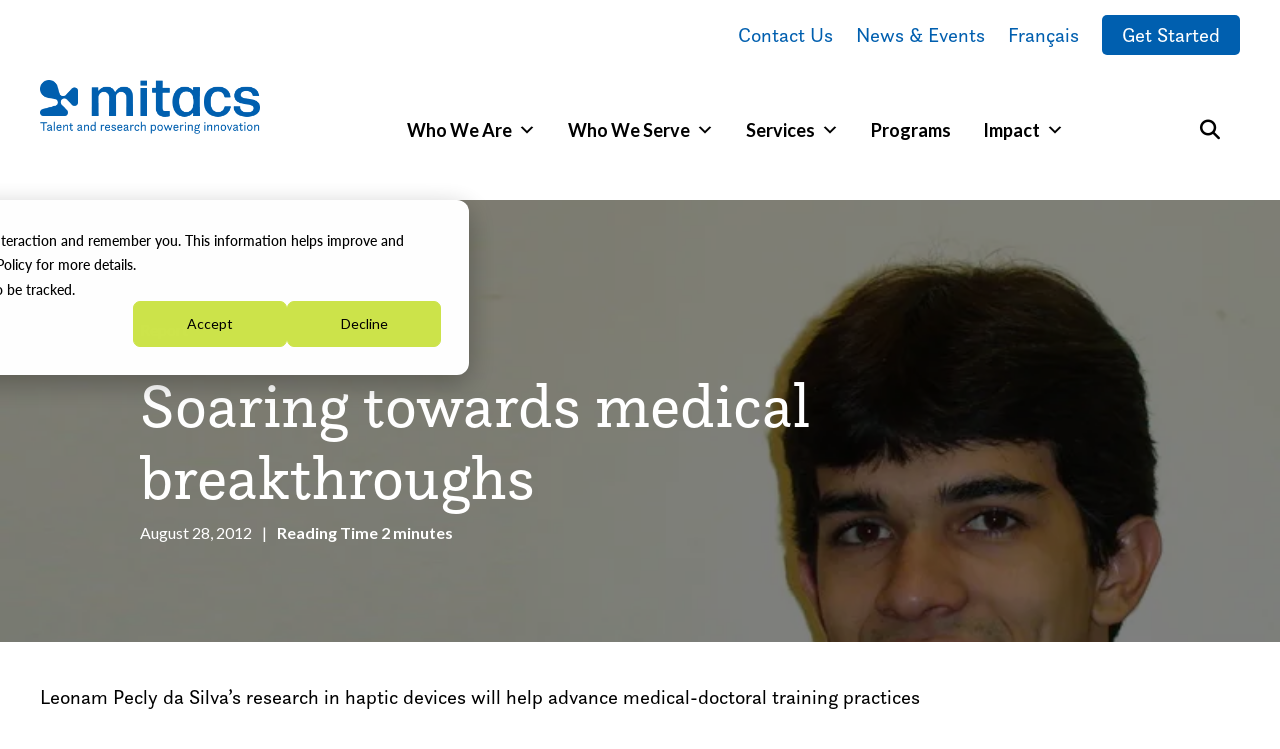

--- FILE ---
content_type: text/html; charset=UTF-8
request_url: https://www.mitacs.ca/our-innovation-insights/soaring-towards-medical-breakthroughs/
body_size: 34550
content:
<!DOCTYPE html>
<html lang="en-CA" class="no-js macro">
<head>
    <meta charset="UTF-8"/>
    <meta http-equiv="X-UA-Compatible" content="IE=edge">
    <meta name="HandheldFriendly" content="True">
    <meta name="MobileOptimized" content="320">
    <meta name="viewport" content="width=device-width, initial-scale=1">
    <meta name="format-detection" content="telephone=no">
    <script type="text/javascript">
        window.ajaxurl = 'https://www.mitacs.ca/wp-admin/admin-ajax.php';
    </script>
	<!-- Google Tag Manager -->
	<script>(function(w,d,s,l,i){w[l]=w[l]||[];w[l].push({'gtm.start': new Date().getTime(),event:'gtm.js'});var f=d.getElementsByTagName(s)[0], j=d.createElement(s),dl=l!='dataLayer'?'&l='+l:'';j.async=true;j.src= 'https://www.googletagmanager.com/gtm.js?id='+i+dl;f.parentNode.insertBefore(j,f);})(window,document,'script','dataLayer','GTM-THZK6CS');</script>
	<!-- End Google Tag Manager -->
	<meta name='robots' content='index, follow, max-image-preview:large, max-snippet:-1, max-video-preview:-1' />

	<!-- This site is optimized with the Yoast SEO Premium plugin v26.7 (Yoast SEO v26.7) - https://yoast.com/wordpress/plugins/seo/ -->
	<title>Soaring towards medical breakthroughs - Mitacs</title>
	<link rel="canonical" href="https://www.mitacs.ca/our-innovation-insights/soaring-towards-medical-breakthroughs/" />
	<meta property="og:locale" content="en_US" />
	<meta property="og:type" content="article" />
	<meta property="og:title" content="Soaring towards medical breakthroughs - Mitacs" />
	<meta property="og:description" content="Leonam Pecly da Silva’s research in haptic devices will help advance medical-doctoral training practices Leonam is nearing completion of his undergraduate studies at the Fluminense Federal Institute with a passion for all things “engineering”. Having completed engineering projects to assist in remote monitoring of the Paraiba do Sul River as well as testing equipment for [&hellip;]" />
	<meta property="og:url" content="https://www.mitacs.ca/our-innovation-insights/soaring-towards-medical-breakthroughs/" />
	<meta property="og:site_name" content="Mitacs" />
	<meta property="article:publisher" content="https://www.facebook.com/Mitacs/" />
	<meta property="article:modified_time" content="2024-10-08T22:42:04+00:00" />
	<meta property="og:image" content="https://www.mitacs.ca/wp-content/uploads/2022/05/leonam.jpg" />
	<meta property="og:image:width" content="800" />
	<meta property="og:image:height" content="600" />
	<meta property="og:image:type" content="image/jpeg" />
	<meta name="twitter:card" content="summary_large_image" />
	<meta name="twitter:site" content="@MitacsCanada" />
	<meta name="twitter:label1" content="Est. reading time" />
	<meta name="twitter:data1" content="2 minutes" />
	<script type="application/ld+json" class="yoast-schema-graph">{"@context":"https://schema.org","@graph":[{"@type":"WebPage","@id":"https://www.mitacs.ca/our-innovation-insights/soaring-towards-medical-breakthroughs/","url":"https://www.mitacs.ca/our-innovation-insights/soaring-towards-medical-breakthroughs/","name":"Soaring towards medical breakthroughs - Mitacs","isPartOf":{"@id":"https://www.mitacs.ca/#website"},"primaryImageOfPage":{"@id":"https://www.mitacs.ca/our-innovation-insights/soaring-towards-medical-breakthroughs/#primaryimage"},"image":{"@id":"https://www.mitacs.ca/our-innovation-insights/soaring-towards-medical-breakthroughs/#primaryimage"},"thumbnailUrl":"https://www.mitacs.ca/wp-content/uploads/2022/05/leonam.jpg","datePublished":"2012-08-28T00:00:00+00:00","dateModified":"2024-10-08T22:42:04+00:00","inLanguage":"en-CA","potentialAction":[{"@type":"ReadAction","target":["https://www.mitacs.ca/our-innovation-insights/soaring-towards-medical-breakthroughs/"]}]},{"@type":"ImageObject","inLanguage":"en-CA","@id":"https://www.mitacs.ca/our-innovation-insights/soaring-towards-medical-breakthroughs/#primaryimage","url":"https://www.mitacs.ca/wp-content/uploads/2022/05/leonam.jpg","contentUrl":"https://www.mitacs.ca/wp-content/uploads/2022/05/leonam.jpg","width":800,"height":600,"caption":"A young man with dark hair, wearing a black striped shirt, smiles at the camera. The background is plain and light-colored."},{"@type":"WebSite","@id":"https://www.mitacs.ca/#website","url":"https://www.mitacs.ca/","name":"Mitacs","description":"Inspiring Innovation","publisher":{"@id":"https://www.mitacs.ca/#organization"},"potentialAction":[{"@type":"SearchAction","target":{"@type":"EntryPoint","urlTemplate":"https://www.mitacs.ca/?s={search_term_string}"},"query-input":{"@type":"PropertyValueSpecification","valueRequired":true,"valueName":"search_term_string"}}],"inLanguage":"en-CA"},{"@type":"Organization","@id":"https://www.mitacs.ca/#organization","name":"Mitacs","url":"https://www.mitacs.ca/","logo":{"@type":"ImageObject","inLanguage":"en-CA","@id":"https://www.mitacs.ca/#/schema/logo/image/","url":"https://www.mitacs.ca/wp-content/uploads/2023/09/mitacs_logo_blue_4.svg","contentUrl":"https://www.mitacs.ca/wp-content/uploads/2023/09/mitacs_logo_blue_4.svg","width":784,"height":132,"caption":"Mitacs"},"image":{"@id":"https://www.mitacs.ca/#/schema/logo/image/"},"sameAs":["https://www.facebook.com/Mitacs/","https://x.com/MitacsCanada","https://www.instagram.com/mitacs/","https://www.youtube.com/@MitacsCanada","https://www.linkedin.com/company/mitacs"]}]}</script>
	<!-- / Yoast SEO Premium plugin. -->


<link rel='dns-prefetch' href='//js-eu1.hs-scripts.com' />
<link rel='dns-prefetch' href='//cdn.weglot.com' />
<link rel='dns-prefetch' href='//cdnjs.cloudflare.com' />
<link rel='dns-prefetch' href='//kit.fontawesome.com' />
<link rel='dns-prefetch' href='//stats.wp.com' />
<link rel='dns-prefetch' href='//use.fontawesome.com' />
<link rel='dns-prefetch' href='//fonts.googleapis.com' />
<link rel='dns-prefetch' href='//use.typekit.net' />
<link rel="alternate" title="oEmbed (JSON)" type="application/json+oembed" href="https://www.mitacs.ca/wp-json/oembed/1.0/embed?url=https%3A%2F%2Fwww.mitacs.ca%2Four-innovation-insights%2Fsoaring-towards-medical-breakthroughs%2F" />
<link rel="alternate" title="oEmbed (XML)" type="text/xml+oembed" href="https://www.mitacs.ca/wp-json/oembed/1.0/embed?url=https%3A%2F%2Fwww.mitacs.ca%2Four-innovation-insights%2Fsoaring-towards-medical-breakthroughs%2F&#038;format=xml" />
<style id='wp-img-auto-sizes-contain-inline-css'>
img:is([sizes=auto i],[sizes^="auto," i]){contain-intrinsic-size:3000px 1500px}
/*# sourceURL=wp-img-auto-sizes-contain-inline-css */
</style>
<link rel='stylesheet' id='all-css-2' href='https://www.mitacs.ca/wp-content/plugins/hubspot-content-embed/public/assets/main.css?m=1768857533g' type='text/css' media='all' />
<style id='wp-emoji-styles-inline-css'>

	img.wp-smiley, img.emoji {
		display: inline !important;
		border: none !important;
		box-shadow: none !important;
		height: 1em !important;
		width: 1em !important;
		margin: 0 0.07em !important;
		vertical-align: -0.1em !important;
		background: none !important;
		padding: 0 !important;
	}
/*# sourceURL=wp-emoji-styles-inline-css */
</style>
<link rel='stylesheet' id='all-css-4' href='https://www.mitacs.ca/wp-includes/css/dist/block-library/style.min.css?m=1765909332g' type='text/css' media='all' />
<style id='wp-block-paragraph-inline-css'>
.is-small-text{font-size:.875em}.is-regular-text{font-size:1em}.is-large-text{font-size:2.25em}.is-larger-text{font-size:3em}.has-drop-cap:not(:focus):first-letter{float:left;font-size:8.4em;font-style:normal;font-weight:100;line-height:.68;margin:.05em .1em 0 0;text-transform:uppercase}body.rtl .has-drop-cap:not(:focus):first-letter{float:none;margin-left:.1em}p.has-drop-cap.has-background{overflow:hidden}:root :where(p.has-background){padding:1.25em 2.375em}:where(p.has-text-color:not(.has-link-color)) a{color:inherit}p.has-text-align-left[style*="writing-mode:vertical-lr"],p.has-text-align-right[style*="writing-mode:vertical-rl"]{rotate:180deg}
/*# sourceURL=https://www.mitacs.ca/wp-includes/blocks/paragraph/style.min.css */
</style>
<style id='global-styles-inline-css'>
:root{--wp--preset--aspect-ratio--square: 1;--wp--preset--aspect-ratio--4-3: 4/3;--wp--preset--aspect-ratio--3-4: 3/4;--wp--preset--aspect-ratio--3-2: 3/2;--wp--preset--aspect-ratio--2-3: 2/3;--wp--preset--aspect-ratio--16-9: 16/9;--wp--preset--aspect-ratio--9-16: 9/16;--wp--preset--color--black: #000000;--wp--preset--color--cyan-bluish-gray: #abb8c3;--wp--preset--color--white: #ffffff;--wp--preset--color--pale-pink: #f78da7;--wp--preset--color--vivid-red: #cf2e2e;--wp--preset--color--luminous-vivid-orange: #ff6900;--wp--preset--color--luminous-vivid-amber: #fcb900;--wp--preset--color--light-green-cyan: #7bdcb5;--wp--preset--color--vivid-green-cyan: #00d084;--wp--preset--color--pale-cyan-blue: #8ed1fc;--wp--preset--color--vivid-cyan-blue: #0693e3;--wp--preset--color--vivid-purple: #9b51e0;--wp--preset--gradient--vivid-cyan-blue-to-vivid-purple: linear-gradient(135deg,rgb(6,147,227) 0%,rgb(155,81,224) 100%);--wp--preset--gradient--light-green-cyan-to-vivid-green-cyan: linear-gradient(135deg,rgb(122,220,180) 0%,rgb(0,208,130) 100%);--wp--preset--gradient--luminous-vivid-amber-to-luminous-vivid-orange: linear-gradient(135deg,rgb(252,185,0) 0%,rgb(255,105,0) 100%);--wp--preset--gradient--luminous-vivid-orange-to-vivid-red: linear-gradient(135deg,rgb(255,105,0) 0%,rgb(207,46,46) 100%);--wp--preset--gradient--very-light-gray-to-cyan-bluish-gray: linear-gradient(135deg,rgb(238,238,238) 0%,rgb(169,184,195) 100%);--wp--preset--gradient--cool-to-warm-spectrum: linear-gradient(135deg,rgb(74,234,220) 0%,rgb(151,120,209) 20%,rgb(207,42,186) 40%,rgb(238,44,130) 60%,rgb(251,105,98) 80%,rgb(254,248,76) 100%);--wp--preset--gradient--blush-light-purple: linear-gradient(135deg,rgb(255,206,236) 0%,rgb(152,150,240) 100%);--wp--preset--gradient--blush-bordeaux: linear-gradient(135deg,rgb(254,205,165) 0%,rgb(254,45,45) 50%,rgb(107,0,62) 100%);--wp--preset--gradient--luminous-dusk: linear-gradient(135deg,rgb(255,203,112) 0%,rgb(199,81,192) 50%,rgb(65,88,208) 100%);--wp--preset--gradient--pale-ocean: linear-gradient(135deg,rgb(255,245,203) 0%,rgb(182,227,212) 50%,rgb(51,167,181) 100%);--wp--preset--gradient--electric-grass: linear-gradient(135deg,rgb(202,248,128) 0%,rgb(113,206,126) 100%);--wp--preset--gradient--midnight: linear-gradient(135deg,rgb(2,3,129) 0%,rgb(40,116,252) 100%);--wp--preset--font-size--small: 13px;--wp--preset--font-size--medium: 20px;--wp--preset--font-size--large: 36px;--wp--preset--font-size--x-large: 42px;--wp--preset--spacing--20: 0.44rem;--wp--preset--spacing--30: 0.67rem;--wp--preset--spacing--40: 1rem;--wp--preset--spacing--50: 1.5rem;--wp--preset--spacing--60: 2.25rem;--wp--preset--spacing--70: 3.38rem;--wp--preset--spacing--80: 5.06rem;--wp--preset--shadow--natural: 6px 6px 9px rgba(0, 0, 0, 0.2);--wp--preset--shadow--deep: 12px 12px 50px rgba(0, 0, 0, 0.4);--wp--preset--shadow--sharp: 6px 6px 0px rgba(0, 0, 0, 0.2);--wp--preset--shadow--outlined: 6px 6px 0px -3px rgb(255, 255, 255), 6px 6px rgb(0, 0, 0);--wp--preset--shadow--crisp: 6px 6px 0px rgb(0, 0, 0);}:where(.is-layout-flex){gap: 0.5em;}:where(.is-layout-grid){gap: 0.5em;}body .is-layout-flex{display: flex;}.is-layout-flex{flex-wrap: wrap;align-items: center;}.is-layout-flex > :is(*, div){margin: 0;}body .is-layout-grid{display: grid;}.is-layout-grid > :is(*, div){margin: 0;}:where(.wp-block-columns.is-layout-flex){gap: 2em;}:where(.wp-block-columns.is-layout-grid){gap: 2em;}:where(.wp-block-post-template.is-layout-flex){gap: 1.25em;}:where(.wp-block-post-template.is-layout-grid){gap: 1.25em;}.has-black-color{color: var(--wp--preset--color--black) !important;}.has-cyan-bluish-gray-color{color: var(--wp--preset--color--cyan-bluish-gray) !important;}.has-white-color{color: var(--wp--preset--color--white) !important;}.has-pale-pink-color{color: var(--wp--preset--color--pale-pink) !important;}.has-vivid-red-color{color: var(--wp--preset--color--vivid-red) !important;}.has-luminous-vivid-orange-color{color: var(--wp--preset--color--luminous-vivid-orange) !important;}.has-luminous-vivid-amber-color{color: var(--wp--preset--color--luminous-vivid-amber) !important;}.has-light-green-cyan-color{color: var(--wp--preset--color--light-green-cyan) !important;}.has-vivid-green-cyan-color{color: var(--wp--preset--color--vivid-green-cyan) !important;}.has-pale-cyan-blue-color{color: var(--wp--preset--color--pale-cyan-blue) !important;}.has-vivid-cyan-blue-color{color: var(--wp--preset--color--vivid-cyan-blue) !important;}.has-vivid-purple-color{color: var(--wp--preset--color--vivid-purple) !important;}.has-black-background-color{background-color: var(--wp--preset--color--black) !important;}.has-cyan-bluish-gray-background-color{background-color: var(--wp--preset--color--cyan-bluish-gray) !important;}.has-white-background-color{background-color: var(--wp--preset--color--white) !important;}.has-pale-pink-background-color{background-color: var(--wp--preset--color--pale-pink) !important;}.has-vivid-red-background-color{background-color: var(--wp--preset--color--vivid-red) !important;}.has-luminous-vivid-orange-background-color{background-color: var(--wp--preset--color--luminous-vivid-orange) !important;}.has-luminous-vivid-amber-background-color{background-color: var(--wp--preset--color--luminous-vivid-amber) !important;}.has-light-green-cyan-background-color{background-color: var(--wp--preset--color--light-green-cyan) !important;}.has-vivid-green-cyan-background-color{background-color: var(--wp--preset--color--vivid-green-cyan) !important;}.has-pale-cyan-blue-background-color{background-color: var(--wp--preset--color--pale-cyan-blue) !important;}.has-vivid-cyan-blue-background-color{background-color: var(--wp--preset--color--vivid-cyan-blue) !important;}.has-vivid-purple-background-color{background-color: var(--wp--preset--color--vivid-purple) !important;}.has-black-border-color{border-color: var(--wp--preset--color--black) !important;}.has-cyan-bluish-gray-border-color{border-color: var(--wp--preset--color--cyan-bluish-gray) !important;}.has-white-border-color{border-color: var(--wp--preset--color--white) !important;}.has-pale-pink-border-color{border-color: var(--wp--preset--color--pale-pink) !important;}.has-vivid-red-border-color{border-color: var(--wp--preset--color--vivid-red) !important;}.has-luminous-vivid-orange-border-color{border-color: var(--wp--preset--color--luminous-vivid-orange) !important;}.has-luminous-vivid-amber-border-color{border-color: var(--wp--preset--color--luminous-vivid-amber) !important;}.has-light-green-cyan-border-color{border-color: var(--wp--preset--color--light-green-cyan) !important;}.has-vivid-green-cyan-border-color{border-color: var(--wp--preset--color--vivid-green-cyan) !important;}.has-pale-cyan-blue-border-color{border-color: var(--wp--preset--color--pale-cyan-blue) !important;}.has-vivid-cyan-blue-border-color{border-color: var(--wp--preset--color--vivid-cyan-blue) !important;}.has-vivid-purple-border-color{border-color: var(--wp--preset--color--vivid-purple) !important;}.has-vivid-cyan-blue-to-vivid-purple-gradient-background{background: var(--wp--preset--gradient--vivid-cyan-blue-to-vivid-purple) !important;}.has-light-green-cyan-to-vivid-green-cyan-gradient-background{background: var(--wp--preset--gradient--light-green-cyan-to-vivid-green-cyan) !important;}.has-luminous-vivid-amber-to-luminous-vivid-orange-gradient-background{background: var(--wp--preset--gradient--luminous-vivid-amber-to-luminous-vivid-orange) !important;}.has-luminous-vivid-orange-to-vivid-red-gradient-background{background: var(--wp--preset--gradient--luminous-vivid-orange-to-vivid-red) !important;}.has-very-light-gray-to-cyan-bluish-gray-gradient-background{background: var(--wp--preset--gradient--very-light-gray-to-cyan-bluish-gray) !important;}.has-cool-to-warm-spectrum-gradient-background{background: var(--wp--preset--gradient--cool-to-warm-spectrum) !important;}.has-blush-light-purple-gradient-background{background: var(--wp--preset--gradient--blush-light-purple) !important;}.has-blush-bordeaux-gradient-background{background: var(--wp--preset--gradient--blush-bordeaux) !important;}.has-luminous-dusk-gradient-background{background: var(--wp--preset--gradient--luminous-dusk) !important;}.has-pale-ocean-gradient-background{background: var(--wp--preset--gradient--pale-ocean) !important;}.has-electric-grass-gradient-background{background: var(--wp--preset--gradient--electric-grass) !important;}.has-midnight-gradient-background{background: var(--wp--preset--gradient--midnight) !important;}.has-small-font-size{font-size: var(--wp--preset--font-size--small) !important;}.has-medium-font-size{font-size: var(--wp--preset--font-size--medium) !important;}.has-large-font-size{font-size: var(--wp--preset--font-size--large) !important;}.has-x-large-font-size{font-size: var(--wp--preset--font-size--x-large) !important;}
/*# sourceURL=global-styles-inline-css */
</style>

<style id='classic-theme-styles-inline-css'>
/*! This file is auto-generated */
.wp-block-button__link{color:#fff;background-color:#32373c;border-radius:9999px;box-shadow:none;text-decoration:none;padding:calc(.667em + 2px) calc(1.333em + 2px);font-size:1.125em}.wp-block-file__button{background:#32373c;color:#fff;text-decoration:none}
/*# sourceURL=/wp-includes/css/classic-themes.min.css */
</style>
<style id='font-awesome-svg-styles-default-inline-css'>
.svg-inline--fa {
  display: inline-block;
  height: 1em;
  overflow: visible;
  vertical-align: -.125em;
}
/*# sourceURL=font-awesome-svg-styles-default-inline-css */
</style>
<link rel='stylesheet' id='font-awesome-svg-styles-css' href='https://www.mitacs.ca/wp-content/uploads/font-awesome/v5.15.3/css/svg-with-js.css' media='all' />
<style id='font-awesome-svg-styles-inline-css'>
   .wp-block-font-awesome-icon svg::before,
   .wp-rich-text-font-awesome-icon svg::before {content: unset;}
/*# sourceURL=font-awesome-svg-styles-inline-css */
</style>
<link rel='stylesheet' id='all-css-10' href='https://www.mitacs.ca/_static/??-eJyNi1sKgCAQAC+ULSE9fqKziK8WdJXW8PotnqC/YZiBXhWSTa/zDJYZnOEbbSGeM9IsZgJJRDRPDWp6IxJD9zGVBg65jSs8Eiih3wf5rkIycRxXPpd9O451X7X+AAQKNcI=' type='text/css' media='all' />
<style id='custom-flag-handle-inline-css'>
.weglot-flags.flag-0.wg-en>a:before,.weglot-flags.flag-0.wg-en>span:before {background-image: url(https://cdn.weglot.com/flags/rectangle_mat/ca.svg); }.weglot-flags.flag-0.wg-a0>a:before,.weglot-flags.flag-0.wg-a0>span:before {background-image: url(https://cdn.weglot.com/flags/rectangle_mat/ca.svg); }.weglot-flags.flag-1.wg-en>a:before,.weglot-flags.flag-1.wg-en>span:before {background-image: url(https://cdn.weglot.com/flags/shiny/ca.svg); }.weglot-flags.flag-1.wg-a0>a:before,.weglot-flags.flag-1.wg-a0>span:before {background-image: url(https://cdn.weglot.com/flags/shiny/ca.svg); }.weglot-flags.flag-2.wg-en>a:before,.weglot-flags.flag-2.wg-en>span:before {background-image: url(https://cdn.weglot.com/flags/square/ca.svg); }.weglot-flags.flag-2.wg-a0>a:before,.weglot-flags.flag-2.wg-a0>span:before {background-image: url(https://cdn.weglot.com/flags/square/ca.svg); }.weglot-flags.flag-3.wg-en>a:before,.weglot-flags.flag-3.wg-en>span:before {background-image: url(https://cdn.weglot.com/flags/circle/ca.svg); }.weglot-flags.flag-3.wg-a0>a:before,.weglot-flags.flag-3.wg-a0>span:before {background-image: url(https://cdn.weglot.com/flags/circle/ca.svg); }
/*# sourceURL=custom-flag-handle-inline-css */
</style>
<link rel='stylesheet' id='font-awesome-official-css' href='https://use.fontawesome.com/releases/v5.15.3/css/all.css' media='all' integrity="sha384-SZXxX4whJ79/gErwcOYf+zWLeJdY/qpuqC4cAa9rOGUstPomtqpuNWT9wdPEn2fk" crossorigin="anonymous" />
<link rel='stylesheet' id='google-fonts-css' href='https://fonts.googleapis.com/css?family=Open+Sans%3A300%2C300i%2C400%2C400i%2C600%2C600i%2C700%2C700i&#038;ver=6.9' media='all' />
<link rel='stylesheet' id='fontawesome-css' href='https://use.fontawesome.com/releases/v5.8.1/css/all.css?ver=6.9' media='all' />
<link rel='stylesheet' id='fancybox-css' href='https://cdnjs.cloudflare.com/ajax/libs/fancybox/3.5.6/jquery.fancybox.min.css?ver=6.9' media='all' />
<link rel='stylesheet' id='slick-css' href='https://cdnjs.cloudflare.com/ajax/libs/slick-carousel/1.9.0/slick.min.css?ver=6.9' media='all' />
<link rel='stylesheet' id='fonts-css' href='https://use.typekit.net/qvl3fjg.css?ver=6.9' media='all' />
<link rel='stylesheet' id='all-css-24' href='https://www.mitacs.ca/wp-content/themes/strukture/styles/css/main-style.css?m=1768957696g' type='text/css' media='all' />
<style id='block-visibility-screen-size-styles-inline-css'>
/* Large screens (desktops, 992px and up) */
@media ( min-width: 992px ) {
	.block-visibility-hide-large-screen {
		display: none !important;
	}
}

/* Medium screens (tablets, between 768px and 992px) */
@media ( min-width: 768px ) and ( max-width: 991.98px ) {
	.block-visibility-hide-medium-screen {
		display: none !important;
	}
}

/* Small screens (mobile devices, less than 768px) */
@media ( max-width: 767.98px ) {
	.block-visibility-hide-small-screen {
		display: none !important;
	}
}
/*# sourceURL=block-visibility-screen-size-styles-inline-css */
</style>
<link rel='stylesheet' id='font-awesome-official-v4shim-css' href='https://use.fontawesome.com/releases/v5.15.3/css/v4-shims.css' media='all' integrity="sha384-C2B+KlPW+WkR0Ld9loR1x3cXp7asA0iGVodhCoJ4hwrWm/d9qKS59BGisq+2Y0/D" crossorigin="anonymous" />
<style id='font-awesome-official-v4shim-inline-css'>
@font-face {
font-family: "FontAwesome";
font-display: block;
src: url("https://use.fontawesome.com/releases/v5.15.3/webfonts/fa-brands-400.eot"),
		url("https://use.fontawesome.com/releases/v5.15.3/webfonts/fa-brands-400.eot?#iefix") format("embedded-opentype"),
		url("https://use.fontawesome.com/releases/v5.15.3/webfonts/fa-brands-400.woff2") format("woff2"),
		url("https://use.fontawesome.com/releases/v5.15.3/webfonts/fa-brands-400.woff") format("woff"),
		url("https://use.fontawesome.com/releases/v5.15.3/webfonts/fa-brands-400.ttf") format("truetype"),
		url("https://use.fontawesome.com/releases/v5.15.3/webfonts/fa-brands-400.svg#fontawesome") format("svg");
}

@font-face {
font-family: "FontAwesome";
font-display: block;
src: url("https://use.fontawesome.com/releases/v5.15.3/webfonts/fa-solid-900.eot"),
		url("https://use.fontawesome.com/releases/v5.15.3/webfonts/fa-solid-900.eot?#iefix") format("embedded-opentype"),
		url("https://use.fontawesome.com/releases/v5.15.3/webfonts/fa-solid-900.woff2") format("woff2"),
		url("https://use.fontawesome.com/releases/v5.15.3/webfonts/fa-solid-900.woff") format("woff"),
		url("https://use.fontawesome.com/releases/v5.15.3/webfonts/fa-solid-900.ttf") format("truetype"),
		url("https://use.fontawesome.com/releases/v5.15.3/webfonts/fa-solid-900.svg#fontawesome") format("svg");
}

@font-face {
font-family: "FontAwesome";
font-display: block;
src: url("https://use.fontawesome.com/releases/v5.15.3/webfonts/fa-regular-400.eot"),
		url("https://use.fontawesome.com/releases/v5.15.3/webfonts/fa-regular-400.eot?#iefix") format("embedded-opentype"),
		url("https://use.fontawesome.com/releases/v5.15.3/webfonts/fa-regular-400.woff2") format("woff2"),
		url("https://use.fontawesome.com/releases/v5.15.3/webfonts/fa-regular-400.woff") format("woff"),
		url("https://use.fontawesome.com/releases/v5.15.3/webfonts/fa-regular-400.ttf") format("truetype"),
		url("https://use.fontawesome.com/releases/v5.15.3/webfonts/fa-regular-400.svg#fontawesome") format("svg");
unicode-range: U+F004-F005,U+F007,U+F017,U+F022,U+F024,U+F02E,U+F03E,U+F044,U+F057-F059,U+F06E,U+F070,U+F075,U+F07B-F07C,U+F080,U+F086,U+F089,U+F094,U+F09D,U+F0A0,U+F0A4-F0A7,U+F0C5,U+F0C7-F0C8,U+F0E0,U+F0EB,U+F0F3,U+F0F8,U+F0FE,U+F111,U+F118-F11A,U+F11C,U+F133,U+F144,U+F146,U+F14A,U+F14D-F14E,U+F150-F152,U+F15B-F15C,U+F164-F165,U+F185-F186,U+F191-F192,U+F1AD,U+F1C1-F1C9,U+F1CD,U+F1D8,U+F1E3,U+F1EA,U+F1F6,U+F1F9,U+F20A,U+F247-F249,U+F24D,U+F254-F25B,U+F25D,U+F267,U+F271-F274,U+F279,U+F28B,U+F28D,U+F2B5-F2B6,U+F2B9,U+F2BB,U+F2BD,U+F2C1-F2C2,U+F2D0,U+F2D2,U+F2DC,U+F2ED,U+F328,U+F358-F35B,U+F3A5,U+F3D1,U+F410,U+F4AD;
}
/*# sourceURL=font-awesome-official-v4shim-inline-css */
</style>
<script type="text/javascript" src="https://www.mitacs.ca/_static/??/wp-content/plugins/weglot/dist/front-js.js,/wp-content/themes/strukture/scripts/jquery-3.7.1.min.js?m=1768857535j" ></script><link rel="https://api.w.org/" href="https://www.mitacs.ca/wp-json/" /><link rel="alternate" title="JSON" type="application/json" href="https://www.mitacs.ca/wp-json/wp/v2/innovation_insight/28419" />			<!-- DO NOT COPY THIS SNIPPET! Start of Page Analytics Tracking for HubSpot WordPress plugin v11.3.37-->
			<script class="hsq-set-content-id" data-content-id="blog-post">
				var _hsq = _hsq || [];
				_hsq.push(["setContentType", "blog-post"]);
			</script>
			<!-- DO NOT COPY THIS SNIPPET! End of Page Analytics Tracking for HubSpot WordPress plugin -->
			<!-- Stream WordPress user activity plugin v4.1.1 -->
	<style>img#wpstats{display:none}</style>
		
		<script>
		(function(h,o,t,j,a,r){
			h.hj=h.hj||function(){(h.hj.q=h.hj.q||[]).push(arguments)};
			h._hjSettings={hjid:15555,hjsv:5};
			a=o.getElementsByTagName('head')[0];
			r=o.createElement('script');r.async=1;
			r.src=t+h._hjSettings.hjid+j+h._hjSettings.hjsv;
			a.appendChild(r);
		})(window,document,'//static.hotjar.com/c/hotjar-','.js?sv=');
		</script>
		
<link rel="alternate" href="https://www.mitacs.ca/our-innovation-insights/soaring-towards-medical-breakthroughs/" hreflang="en"/>
<link rel="alternate" href="https://www.mitacs.ca/fr-ca/nos-perspectives-d-innovation/soaring-towards-medical-breakthroughs/" hreflang="fr-ca"/>
<script type="application/json" id="weglot-data">{"website":"https:\/\/www.mitacs.ca\/","uid":"96e5652c8a","project_slug":"mitacs-website","language_from":"en","language_from_custom_flag":"ca","language_from_custom_name":null,"excluded_paths":[{"type":"CONTAIN","value":"\/our-projects\/","language_button_displayed":false,"exclusion_behavior":"NOT_TRANSLATED","excluded_languages":[],"regex":"\/our\\-projects\/"},{"type":"CONTAIN","value":"\/sitemap","language_button_displayed":false,"exclusion_behavior":"REDIRECT","excluded_languages":[],"regex":"\/sitemap"},{"type":"CONTAIN","value":"\/project-partner\/","language_button_displayed":false,"exclusion_behavior":"REDIRECT","excluded_languages":[],"regex":"\/project\\-partner\/"},{"type":"CONTAIN","value":"\/project-institution\/","language_button_displayed":false,"exclusion_behavior":"REDIRECT","excluded_languages":[],"regex":"\/project\\-institution\/"},{"type":"CONTAIN","value":"\/project-program\/","language_button_displayed":false,"exclusion_behavior":"REDIRECT","excluded_languages":[],"regex":"\/project\\-program\/"},{"type":"CONTAIN","value":"\/project-province\/","language_button_displayed":false,"exclusion_behavior":"REDIRECT","excluded_languages":[],"regex":"\/project\\-province\/"},{"type":"CONTAIN","value":"\/project-discipline\/","language_button_displayed":false,"exclusion_behavior":"REDIRECT","excluded_languages":[],"regex":"\/project\\-discipline\/"},{"type":"CONTAIN","value":"\/project-sector\/","language_button_displayed":false,"exclusion_behavior":"REDIRECT","excluded_languages":[],"regex":"\/project\\-sector\/"},{"type":"IS_EXACTLY","value":"\/program-personas\/example-persona","language_button_displayed":false,"exclusion_behavior":"REDIRECT","excluded_languages":[],"regex":"^\/program\\-personas\/example\\-persona$"},{"type":"IS_EXACTLY","value":"\/news\/category\/media-coverage\/page\/51","language_button_displayed":false,"exclusion_behavior":"REDIRECT","excluded_languages":[],"regex":"^\/news\/category\/media\\-coverage\/page\/51$"},{"type":"IS_EXACTLY","value":"\/news\/category\/news-release\/page\/2","language_button_displayed":false,"exclusion_behavior":"REDIRECT","excluded_languages":[],"regex":"^\/news\/category\/news\\-release\/page\/2$"},{"type":"IS_EXACTLY","value":"\/news\/category\/news-release\/page\/23","language_button_displayed":false,"exclusion_behavior":"REDIRECT","excluded_languages":[],"regex":"^\/news\/category\/news\\-release\/page\/23$"},{"type":"IS_EXACTLY","value":"\/news\/category\/news-release\/page\/3","language_button_displayed":false,"exclusion_behavior":"REDIRECT","excluded_languages":[],"regex":"^\/news\/category\/news\\-release\/page\/3$"},{"type":"IS_EXACTLY","value":"\/page\/2","language_button_displayed":false,"exclusion_behavior":"REDIRECT","excluded_languages":[],"regex":"^\/page\/2$"},{"type":"IS_EXACTLY","value":"\/page\/3","language_button_displayed":false,"exclusion_behavior":"REDIRECT","excluded_languages":[],"regex":"^\/page\/3$"},{"type":"IS_EXACTLY","value":"\/page\/4","language_button_displayed":false,"exclusion_behavior":"REDIRECT","excluded_languages":[],"regex":"^\/page\/4$"},{"type":"IS_EXACTLY","value":"\/page\/6","language_button_displayed":false,"exclusion_behavior":"REDIRECT","excluded_languages":[],"regex":"^\/page\/6$"},{"type":"IS_EXACTLY","value":"\/page\/7","language_button_displayed":false,"exclusion_behavior":"REDIRECT","excluded_languages":[],"regex":"^\/page\/7$"},{"type":"IS_EXACTLY","value":"\/page\/9","language_button_displayed":false,"exclusion_behavior":"REDIRECT","excluded_languages":[],"regex":"^\/page\/9$"},{"type":"IS_EXACTLY","value":"\/page\/10","language_button_displayed":false,"exclusion_behavior":"REDIRECT","excluded_languages":[],"regex":"^\/page\/10$"},{"type":"IS_EXACTLY","value":"\/page\/13","language_button_displayed":false,"exclusion_behavior":"REDIRECT","excluded_languages":[],"regex":"^\/page\/13$"},{"type":"IS_EXACTLY","value":"\/page\/18","language_button_displayed":false,"exclusion_behavior":"REDIRECT","excluded_languages":[],"regex":"^\/page\/18$"},{"type":"IS_EXACTLY","value":"\/page\/38","language_button_displayed":false,"exclusion_behavior":"REDIRECT","excluded_languages":[],"regex":"^\/page\/38$"},{"type":"IS_EXACTLY","value":"\/page\/40","language_button_displayed":false,"exclusion_behavior":"REDIRECT","excluded_languages":[],"regex":"^\/page\/40$"},{"type":"IS_EXACTLY","value":"\/page\/39","language_button_displayed":false,"exclusion_behavior":"REDIRECT","excluded_languages":[],"regex":"^\/page\/39$"},{"type":"IS_EXACTLY","value":"\/page\/46","language_button_displayed":false,"exclusion_behavior":"REDIRECT","excluded_languages":[],"regex":"^\/page\/46$"},{"type":"IS_EXACTLY","value":"\/page\/50","language_button_displayed":false,"exclusion_behavior":"REDIRECT","excluded_languages":[],"regex":"^\/page\/50$"},{"type":"IS_EXACTLY","value":"\/page\/72","language_button_displayed":false,"exclusion_behavior":"REDIRECT","excluded_languages":[],"regex":"^\/page\/72$"},{"type":"IS_EXACTLY","value":"\/page\/62","language_button_displayed":false,"exclusion_behavior":"REDIRECT","excluded_languages":[],"regex":"^\/page\/62$"},{"type":"IS_EXACTLY","value":"\/page\/87","language_button_displayed":false,"exclusion_behavior":"REDIRECT","excluded_languages":[],"regex":"^\/page\/87$"},{"type":"IS_EXACTLY","value":"\/page\/8","language_button_displayed":false,"exclusion_behavior":"REDIRECT","excluded_languages":[],"regex":"^\/page\/8$"},{"type":"IS_EXACTLY","value":"\/page\/263","language_button_displayed":false,"exclusion_behavior":"REDIRECT","excluded_languages":[],"regex":"^\/page\/263$"},{"type":"IS_EXACTLY","value":"\/page\/1","language_button_displayed":false,"exclusion_behavior":"REDIRECT","excluded_languages":[],"regex":"^\/page\/1$"},{"type":"IS_EXACTLY","value":"\/news\/author\/mitacs-team\/page\/2","language_button_displayed":false,"exclusion_behavior":"REDIRECT","excluded_languages":[],"regex":"^\/news\/author\/mitacs\\-team\/page\/2$"},{"type":"IS_EXACTLY","value":"\/news\/category\/media-coverage\/page\/18","language_button_displayed":false,"exclusion_behavior":"REDIRECT","excluded_languages":[],"regex":"^\/news\/category\/media\\-coverage\/page\/18$"},{"type":"IS_EXACTLY","value":"\/news\/category\/news-release\/page\/31","language_button_displayed":false,"exclusion_behavior":"REDIRECT","excluded_languages":[],"regex":"^\/news\/category\/news\\-release\/page\/31$"},{"type":"IS_EXACTLY","value":"\/news\/category\/media-coverage\/page\/30","language_button_displayed":false,"exclusion_behavior":"REDIRECT","excluded_languages":[],"regex":"^\/news\/category\/media\\-coverage\/page\/30$"},{"type":"IS_EXACTLY","value":"\/program-types\/students-post-docs\/page\/2","language_button_displayed":false,"exclusion_behavior":"REDIRECT","excluded_languages":[],"regex":"^\/program\\-types\/students\\-post\\-docs\/page\/2$"},{"type":"IS_EXACTLY","value":"\/news\/category\/media-coverage\/page\/37","language_button_displayed":false,"exclusion_behavior":"REDIRECT","excluded_languages":[],"regex":"^\/news\/category\/media\\-coverage\/page\/37$"},{"type":"IS_EXACTLY","value":"\/project-language\/fr\/page\/160","language_button_displayed":false,"exclusion_behavior":"REDIRECT","excluded_languages":[],"regex":"^\/project\\-language\/fr\/page\/160$"},{"type":"IS_EXACTLY","value":"\/page\/5","language_button_displayed":false,"exclusion_behavior":"REDIRECT","excluded_languages":[],"regex":"^\/page\/5$"},{"type":"IS_EXACTLY","value":"\/business-province\/quebec\/page\/2","language_button_displayed":false,"exclusion_behavior":"REDIRECT","excluded_languages":[],"regex":"^\/business\\-province\/quebec\/page\/2$"},{"type":"IS_EXACTLY","value":"\/project-language\/fr\/page\/15","language_button_displayed":false,"exclusion_behavior":"REDIRECT","excluded_languages":[],"regex":"^\/project\\-language\/fr\/page\/15$"},{"type":"IS_EXACTLY","value":"\/page\/19","language_button_displayed":false,"exclusion_behavior":"REDIRECT","excluded_languages":[],"regex":"^\/page\/19$"},{"type":"IS_EXACTLY","value":"\/page\/12","language_button_displayed":false,"exclusion_behavior":"REDIRECT","excluded_languages":[],"regex":"^\/page\/12$"},{"type":"IS_EXACTLY","value":"\/page\/14","language_button_displayed":false,"exclusion_behavior":"REDIRECT","excluded_languages":[],"regex":"^\/page\/14$"},{"type":"IS_EXACTLY","value":"\/page\/32","language_button_displayed":false,"exclusion_behavior":"REDIRECT","excluded_languages":[],"regex":"^\/page\/32$"},{"type":"IS_EXACTLY","value":"\/page\/67","language_button_displayed":false,"exclusion_behavior":"REDIRECT","excluded_languages":[],"regex":"^\/page\/67$"},{"type":"IS_EXACTLY","value":"\/page\/66","language_button_displayed":false,"exclusion_behavior":"REDIRECT","excluded_languages":[],"regex":"^\/page\/66$"},{"type":"IS_EXACTLY","value":"\/page\/85","language_button_displayed":false,"exclusion_behavior":"REDIRECT","excluded_languages":[],"regex":"^\/page\/85$"},{"type":"IS_EXACTLY","value":"\/page\/88","language_button_displayed":false,"exclusion_behavior":"REDIRECT","excluded_languages":[],"regex":"^\/page\/88$"},{"type":"IS_EXACTLY","value":"\/page\/1235","language_button_displayed":false,"exclusion_behavior":"REDIRECT","excluded_languages":[],"regex":"^\/page\/1235$"},{"type":"IS_EXACTLY","value":"\/page\/94","language_button_displayed":false,"exclusion_behavior":"REDIRECT","excluded_languages":[],"regex":"^\/page\/94$"},{"type":"IS_EXACTLY","value":"\/page\/93","language_button_displayed":false,"exclusion_behavior":"REDIRECT","excluded_languages":[],"regex":"^\/page\/93$"},{"type":"IS_EXACTLY","value":"\/page\/95","language_button_displayed":false,"exclusion_behavior":"REDIRECT","excluded_languages":[],"regex":"^\/page\/95$"},{"type":"IS_EXACTLY","value":"\/page\/1067","language_button_displayed":false,"exclusion_behavior":"REDIRECT","excluded_languages":[],"regex":"^\/page\/1067$"},{"type":"IS_EXACTLY","value":"\/page\/1039","language_button_displayed":false,"exclusion_behavior":"REDIRECT","excluded_languages":[],"regex":"^\/page\/1039$"},{"type":"IS_EXACTLY","value":"\/news\/category\/news-release\/page\/36","language_button_displayed":false,"exclusion_behavior":"REDIRECT","excluded_languages":[],"regex":"^\/news\/category\/news\\-release\/page\/36$"},{"type":"IS_EXACTLY","value":"\/news\/category\/news-release\/page\/8","language_button_displayed":false,"exclusion_behavior":"REDIRECT","excluded_languages":[],"regex":"^\/news\/category\/news\\-release\/page\/8$"},{"type":"IS_EXACTLY","value":"\/news\/category\/media-coverage\/page\/16","language_button_displayed":false,"exclusion_behavior":"REDIRECT","excluded_languages":[],"regex":"^\/news\/category\/media\\-coverage\/page\/16$"},{"type":"IS_EXACTLY","value":"\/news\/category\/media-coverage\/page\/31","language_button_displayed":false,"exclusion_behavior":"REDIRECT","excluded_languages":[],"regex":"^\/news\/category\/media\\-coverage\/page\/31$"},{"type":"IS_EXACTLY","value":"\/news\/category\/media-coverage\/page\/42","language_button_displayed":false,"exclusion_behavior":"REDIRECT","excluded_languages":[],"regex":"^\/news\/category\/media\\-coverage\/page\/42$"},{"type":"IS_EXACTLY","value":"\/news\/category\/media-coverage\/page\/39","language_button_displayed":false,"exclusion_behavior":"REDIRECT","excluded_languages":[],"regex":"^\/news\/category\/media\\-coverage\/page\/39$"},{"type":"IS_EXACTLY","value":"\/news\/category\/media-coverage\/page\/33","language_button_displayed":false,"exclusion_behavior":"REDIRECT","excluded_languages":[],"regex":"^\/news\/category\/media\\-coverage\/page\/33$"},{"type":"IS_EXACTLY","value":"\/program-locations\/canada\/page\/2","language_button_displayed":false,"exclusion_behavior":"REDIRECT","excluded_languages":[],"regex":"^\/program\\-locations\/canada\/page\/2$"},{"type":"IS_EXACTLY","value":"\/project-language\/fr\/page\/2","language_button_displayed":false,"exclusion_behavior":"REDIRECT","excluded_languages":[],"regex":"^\/project\\-language\/fr\/page\/2$"},{"type":"IS_EXACTLY","value":"\/page\/1304","language_button_displayed":false,"exclusion_behavior":"REDIRECT","excluded_languages":[],"regex":"^\/page\/1304$"},{"type":"IS_EXACTLY","value":"\/page\/35","language_button_displayed":false,"exclusion_behavior":"REDIRECT","excluded_languages":[],"regex":"^\/page\/35$"},{"type":"IS_EXACTLY","value":"\/project-language\/fr\/page\/129","language_button_displayed":false,"exclusion_behavior":"REDIRECT","excluded_languages":[],"regex":"^\/project\\-language\/fr\/page\/129$"},{"type":"IS_EXACTLY","value":"\/page\/1270","language_button_displayed":false,"exclusion_behavior":"REDIRECT","excluded_languages":[],"regex":"^\/page\/1270$"},{"type":"IS_EXACTLY","value":"\/page\/1264","language_button_displayed":false,"exclusion_behavior":"REDIRECT","excluded_languages":[],"regex":"^\/page\/1264$"},{"type":"IS_EXACTLY","value":"\/page\/74","language_button_displayed":false,"exclusion_behavior":"REDIRECT","excluded_languages":[],"regex":"^\/page\/74$"},{"type":"IS_EXACTLY","value":"\/page\/90","language_button_displayed":false,"exclusion_behavior":"REDIRECT","excluded_languages":[],"regex":"^\/page\/90$"},{"type":"IS_EXACTLY","value":"\/project-language\/fr\/page\/64","language_button_displayed":false,"exclusion_behavior":"REDIRECT","excluded_languages":[],"regex":"^\/project\\-language\/fr\/page\/64$"},{"type":"IS_EXACTLY","value":"\/project-language\/fr\/page\/82","language_button_displayed":false,"exclusion_behavior":"REDIRECT","excluded_languages":[],"regex":"^\/project\\-language\/fr\/page\/82$"},{"type":"IS_EXACTLY","value":"\/page\/1219","language_button_displayed":false,"exclusion_behavior":"REDIRECT","excluded_languages":[],"regex":"^\/page\/1219$"},{"type":"IS_EXACTLY","value":"\/page\/164","language_button_displayed":false,"exclusion_behavior":"REDIRECT","excluded_languages":[],"regex":"^\/page\/164$"},{"type":"IS_EXACTLY","value":"\/page\/256","language_button_displayed":false,"exclusion_behavior":"REDIRECT","excluded_languages":[],"regex":"^\/page\/256$"},{"type":"IS_EXACTLY","value":"\/page\/285","language_button_displayed":false,"exclusion_behavior":"REDIRECT","excluded_languages":[],"regex":"^\/page\/285$"},{"type":"IS_EXACTLY","value":"\/page\/1072","language_button_displayed":false,"exclusion_behavior":"REDIRECT","excluded_languages":[],"regex":"^\/page\/1072$"},{"type":"IS_EXACTLY","value":"\/page\/1119","language_button_displayed":false,"exclusion_behavior":"REDIRECT","excluded_languages":[],"regex":"^\/page\/1119$"},{"type":"IS_EXACTLY","value":"\/page\/58","language_button_displayed":false,"exclusion_behavior":"REDIRECT","excluded_languages":[],"regex":"^\/page\/58$"},{"type":"IS_EXACTLY","value":"\/project-language\/fr\/page\/104","language_button_displayed":false,"exclusion_behavior":"REDIRECT","excluded_languages":[],"regex":"^\/project\\-language\/fr\/page\/104$"},{"type":"IS_EXACTLY","value":"\/project-language\/fr\/page\/102","language_button_displayed":false,"exclusion_behavior":"REDIRECT","excluded_languages":[],"regex":"^\/project\\-language\/fr\/page\/102$"},{"type":"IS_EXACTLY","value":"\/project-language\/fr\/page\/54","language_button_displayed":false,"exclusion_behavior":"REDIRECT","excluded_languages":[],"regex":"^\/project\\-language\/fr\/page\/54$"},{"type":"IS_EXACTLY","value":"\/page\/596","language_button_displayed":false,"exclusion_behavior":"REDIRECT","excluded_languages":[],"regex":"^\/page\/596$"},{"type":"IS_EXACTLY","value":"\/page\/597","language_button_displayed":false,"exclusion_behavior":"REDIRECT","excluded_languages":[],"regex":"^\/page\/597$"},{"type":"IS_EXACTLY","value":"\/page\/598","language_button_displayed":false,"exclusion_behavior":"REDIRECT","excluded_languages":[],"regex":"^\/page\/598$"},{"type":"IS_EXACTLY","value":"\/page\/599","language_button_displayed":false,"exclusion_behavior":"REDIRECT","excluded_languages":[],"regex":"^\/page\/599$"},{"type":"IS_EXACTLY","value":"\/page\/891","language_button_displayed":false,"exclusion_behavior":"REDIRECT","excluded_languages":[],"regex":"^\/page\/891$"},{"type":"IS_EXACTLY","value":"\/page\/600","language_button_displayed":false,"exclusion_behavior":"REDIRECT","excluded_languages":[],"regex":"^\/page\/600$"},{"type":"IS_EXACTLY","value":"\/page\/602","language_button_displayed":false,"exclusion_behavior":"REDIRECT","excluded_languages":[],"regex":"^\/page\/602$"},{"type":"IS_EXACTLY","value":"\/page\/607","language_button_displayed":false,"exclusion_behavior":"REDIRECT","excluded_languages":[],"regex":"^\/page\/607$"},{"type":"IS_EXACTLY","value":"\/page\/610","language_button_displayed":false,"exclusion_behavior":"REDIRECT","excluded_languages":[],"regex":"^\/page\/610$"},{"type":"IS_EXACTLY","value":"\/page\/897","language_button_displayed":false,"exclusion_behavior":"REDIRECT","excluded_languages":[],"regex":"^\/page\/897$"},{"type":"IS_EXACTLY","value":"\/page\/611","language_button_displayed":false,"exclusion_behavior":"REDIRECT","excluded_languages":[],"regex":"^\/page\/611$"},{"type":"IS_EXACTLY","value":"\/page\/612","language_button_displayed":false,"exclusion_behavior":"REDIRECT","excluded_languages":[],"regex":"^\/page\/612$"},{"type":"IS_EXACTLY","value":"\/page\/613","language_button_displayed":false,"exclusion_behavior":"REDIRECT","excluded_languages":[],"regex":"^\/page\/613$"},{"type":"IS_EXACTLY","value":"\/page\/614","language_button_displayed":false,"exclusion_behavior":"REDIRECT","excluded_languages":[],"regex":"^\/page\/614$"},{"type":"IS_EXACTLY","value":"\/page\/209","language_button_displayed":false,"exclusion_behavior":"REDIRECT","excluded_languages":[],"regex":"^\/page\/209$"},{"type":"IS_EXACTLY","value":"\/page\/615","language_button_displayed":false,"exclusion_behavior":"REDIRECT","excluded_languages":[],"regex":"^\/page\/615$"},{"type":"IS_EXACTLY","value":"\/page\/616","language_button_displayed":false,"exclusion_behavior":"REDIRECT","excluded_languages":[],"regex":"^\/page\/616$"},{"type":"IS_EXACTLY","value":"\/page\/617","language_button_displayed":false,"exclusion_behavior":"REDIRECT","excluded_languages":[],"regex":"^\/page\/617$"},{"type":"IS_EXACTLY","value":"\/page\/618","language_button_displayed":false,"exclusion_behavior":"REDIRECT","excluded_languages":[],"regex":"^\/page\/618$"},{"type":"IS_EXACTLY","value":"\/page\/642","language_button_displayed":false,"exclusion_behavior":"REDIRECT","excluded_languages":[],"regex":"^\/page\/642$"},{"type":"IS_EXACTLY","value":"\/page\/585","language_button_displayed":false,"exclusion_behavior":"REDIRECT","excluded_languages":[],"regex":"^\/page\/585$"},{"type":"IS_EXACTLY","value":"\/page\/216","language_button_displayed":false,"exclusion_behavior":"REDIRECT","excluded_languages":[],"regex":"^\/page\/216$"},{"type":"IS_EXACTLY","value":"\/page\/586","language_button_displayed":false,"exclusion_behavior":"REDIRECT","excluded_languages":[],"regex":"^\/page\/586$"},{"type":"IS_EXACTLY","value":"\/page\/587","language_button_displayed":false,"exclusion_behavior":"REDIRECT","excluded_languages":[],"regex":"^\/page\/587$"},{"type":"IS_EXACTLY","value":"\/page\/588","language_button_displayed":false,"exclusion_behavior":"REDIRECT","excluded_languages":[],"regex":"^\/page\/588$"},{"type":"IS_EXACTLY","value":"\/page\/214","language_button_displayed":false,"exclusion_behavior":"REDIRECT","excluded_languages":[],"regex":"^\/page\/214$"},{"type":"IS_EXACTLY","value":"\/page\/589","language_button_displayed":false,"exclusion_behavior":"REDIRECT","excluded_languages":[],"regex":"^\/page\/589$"},{"type":"IS_EXACTLY","value":"\/page\/592","language_button_displayed":false,"exclusion_behavior":"REDIRECT","excluded_languages":[],"regex":"^\/page\/592$"},{"type":"IS_EXACTLY","value":"\/page\/593","language_button_displayed":false,"exclusion_behavior":"REDIRECT","excluded_languages":[],"regex":"^\/page\/593$"},{"type":"IS_EXACTLY","value":"\/page\/594","language_button_displayed":false,"exclusion_behavior":"REDIRECT","excluded_languages":[],"regex":"^\/page\/594$"},{"type":"IS_EXACTLY","value":"\/page\/595","language_button_displayed":false,"exclusion_behavior":"REDIRECT","excluded_languages":[],"regex":"^\/page\/595$"},{"type":"IS_EXACTLY","value":"\/page\/603","language_button_displayed":false,"exclusion_behavior":"REDIRECT","excluded_languages":[],"regex":"^\/page\/603$"},{"type":"IS_EXACTLY","value":"\/page\/604","language_button_displayed":false,"exclusion_behavior":"REDIRECT","excluded_languages":[],"regex":"^\/page\/604$"},{"type":"IS_EXACTLY","value":"\/page\/605","language_button_displayed":false,"exclusion_behavior":"REDIRECT","excluded_languages":[],"regex":"^\/page\/605$"},{"type":"IS_EXACTLY","value":"\/page\/606","language_button_displayed":false,"exclusion_behavior":"REDIRECT","excluded_languages":[],"regex":"^\/page\/606$"},{"type":"IS_EXACTLY","value":"\/page\/608","language_button_displayed":false,"exclusion_behavior":"REDIRECT","excluded_languages":[],"regex":"^\/page\/608$"},{"type":"IS_EXACTLY","value":"\/page\/609","language_button_displayed":false,"exclusion_behavior":"REDIRECT","excluded_languages":[],"regex":"^\/page\/609$"},{"type":"IS_EXACTLY","value":"\/page\/619","language_button_displayed":false,"exclusion_behavior":"REDIRECT","excluded_languages":[],"regex":"^\/page\/619$"},{"type":"IS_EXACTLY","value":"\/page\/620","language_button_displayed":false,"exclusion_behavior":"REDIRECT","excluded_languages":[],"regex":"^\/page\/620$"},{"type":"IS_EXACTLY","value":"\/page\/621","language_button_displayed":false,"exclusion_behavior":"REDIRECT","excluded_languages":[],"regex":"^\/page\/621$"},{"type":"IS_EXACTLY","value":"\/page\/622","language_button_displayed":false,"exclusion_behavior":"REDIRECT","excluded_languages":[],"regex":"^\/page\/622$"},{"type":"IS_EXACTLY","value":"\/page\/623","language_button_displayed":false,"exclusion_behavior":"REDIRECT","excluded_languages":[],"regex":"^\/page\/623$"},{"type":"IS_EXACTLY","value":"\/page\/624","language_button_displayed":false,"exclusion_behavior":"REDIRECT","excluded_languages":[],"regex":"^\/page\/624$"},{"type":"IS_EXACTLY","value":"\/page\/650","language_button_displayed":false,"exclusion_behavior":"REDIRECT","excluded_languages":[],"regex":"^\/page\/650$"},{"type":"IS_EXACTLY","value":"\/page\/569","language_button_displayed":false,"exclusion_behavior":"REDIRECT","excluded_languages":[],"regex":"^\/page\/569$"},{"type":"IS_EXACTLY","value":"\/page\/570","language_button_displayed":false,"exclusion_behavior":"REDIRECT","excluded_languages":[],"regex":"^\/page\/570$"},{"type":"IS_EXACTLY","value":"\/page\/571","language_button_displayed":false,"exclusion_behavior":"REDIRECT","excluded_languages":[],"regex":"^\/page\/571$"},{"type":"IS_EXACTLY","value":"\/page\/572","language_button_displayed":false,"exclusion_behavior":"REDIRECT","excluded_languages":[],"regex":"^\/page\/572$"},{"type":"IS_EXACTLY","value":"\/page\/573","language_button_displayed":false,"exclusion_behavior":"REDIRECT","excluded_languages":[],"regex":"^\/page\/573$"},{"type":"IS_EXACTLY","value":"\/page\/574","language_button_displayed":false,"exclusion_behavior":"REDIRECT","excluded_languages":[],"regex":"^\/page\/574$"},{"type":"IS_EXACTLY","value":"\/page\/576","language_button_displayed":false,"exclusion_behavior":"REDIRECT","excluded_languages":[],"regex":"^\/page\/576$"},{"type":"IS_EXACTLY","value":"\/page\/577","language_button_displayed":false,"exclusion_behavior":"REDIRECT","excluded_languages":[],"regex":"^\/page\/577$"},{"type":"IS_EXACTLY","value":"\/page\/578","language_button_displayed":false,"exclusion_behavior":"REDIRECT","excluded_languages":[],"regex":"^\/page\/578$"},{"type":"IS_EXACTLY","value":"\/page\/579","language_button_displayed":false,"exclusion_behavior":"REDIRECT","excluded_languages":[],"regex":"^\/page\/579$"},{"type":"IS_EXACTLY","value":"\/page\/580","language_button_displayed":false,"exclusion_behavior":"REDIRECT","excluded_languages":[],"regex":"^\/page\/580$"},{"type":"IS_EXACTLY","value":"\/page\/581","language_button_displayed":false,"exclusion_behavior":"REDIRECT","excluded_languages":[],"regex":"^\/page\/581$"},{"type":"IS_EXACTLY","value":"\/page\/582","language_button_displayed":false,"exclusion_behavior":"REDIRECT","excluded_languages":[],"regex":"^\/page\/582$"},{"type":"IS_EXACTLY","value":"\/page\/583","language_button_displayed":false,"exclusion_behavior":"REDIRECT","excluded_languages":[],"regex":"^\/page\/583$"},{"type":"IS_EXACTLY","value":"\/page\/584","language_button_displayed":false,"exclusion_behavior":"REDIRECT","excluded_languages":[],"regex":"^\/page\/584$"},{"type":"IS_EXACTLY","value":"\/page\/590","language_button_displayed":false,"exclusion_behavior":"REDIRECT","excluded_languages":[],"regex":"^\/page\/590$"},{"type":"IS_EXACTLY","value":"\/page\/591","language_button_displayed":false,"exclusion_behavior":"REDIRECT","excluded_languages":[],"regex":"^\/page\/591$"},{"type":"IS_EXACTLY","value":"\/page\/625","language_button_displayed":false,"exclusion_behavior":"REDIRECT","excluded_languages":[],"regex":"^\/page\/625$"},{"type":"IS_EXACTLY","value":"\/page\/626","language_button_displayed":false,"exclusion_behavior":"REDIRECT","excluded_languages":[],"regex":"^\/page\/626$"},{"type":"IS_EXACTLY","value":"\/page\/627","language_button_displayed":false,"exclusion_behavior":"REDIRECT","excluded_languages":[],"regex":"^\/page\/627$"},{"type":"IS_EXACTLY","value":"\/page\/218","language_button_displayed":false,"exclusion_behavior":"REDIRECT","excluded_languages":[],"regex":"^\/page\/218$"},{"type":"IS_EXACTLY","value":"\/page\/628","language_button_displayed":false,"exclusion_behavior":"REDIRECT","excluded_languages":[],"regex":"^\/page\/628$"},{"type":"IS_EXACTLY","value":"\/page\/629","language_button_displayed":false,"exclusion_behavior":"REDIRECT","excluded_languages":[],"regex":"^\/page\/629$"},{"type":"IS_EXACTLY","value":"\/page\/656","language_button_displayed":false,"exclusion_behavior":"REDIRECT","excluded_languages":[],"regex":"^\/page\/656$"},{"type":"IS_EXACTLY","value":"\/page\/869","language_button_displayed":false,"exclusion_behavior":"REDIRECT","excluded_languages":[],"regex":"^\/page\/869$"},{"type":"IS_EXACTLY","value":"\/page\/555","language_button_displayed":false,"exclusion_behavior":"REDIRECT","excluded_languages":[],"regex":"^\/page\/555$"},{"type":"IS_EXACTLY","value":"\/page\/556","language_button_displayed":false,"exclusion_behavior":"REDIRECT","excluded_languages":[],"regex":"^\/page\/556$"},{"type":"IS_EXACTLY","value":"\/page\/557","language_button_displayed":false,"exclusion_behavior":"REDIRECT","excluded_languages":[],"regex":"^\/page\/557$"},{"type":"IS_EXACTLY","value":"\/page\/558","language_button_displayed":false,"exclusion_behavior":"REDIRECT","excluded_languages":[],"regex":"^\/page\/558$"},{"type":"IS_EXACTLY","value":"\/page\/559","language_button_displayed":false,"exclusion_behavior":"REDIRECT","excluded_languages":[],"regex":"^\/page\/559$"},{"type":"IS_EXACTLY","value":"\/page\/561","language_button_displayed":false,"exclusion_behavior":"REDIRECT","excluded_languages":[],"regex":"^\/page\/561$"},{"type":"IS_EXACTLY","value":"\/page\/562","language_button_displayed":false,"exclusion_behavior":"REDIRECT","excluded_languages":[],"regex":"^\/page\/562$"},{"type":"IS_EXACTLY","value":"\/page\/563","language_button_displayed":false,"exclusion_behavior":"REDIRECT","excluded_languages":[],"regex":"^\/page\/563$"},{"type":"IS_EXACTLY","value":"\/page\/564","language_button_displayed":false,"exclusion_behavior":"REDIRECT","excluded_languages":[],"regex":"^\/page\/564$"},{"type":"IS_EXACTLY","value":"\/page\/565","language_button_displayed":false,"exclusion_behavior":"REDIRECT","excluded_languages":[],"regex":"^\/page\/565$"},{"type":"IS_EXACTLY","value":"\/page\/566","language_button_displayed":false,"exclusion_behavior":"REDIRECT","excluded_languages":[],"regex":"^\/page\/566$"},{"type":"IS_EXACTLY","value":"\/page\/567","language_button_displayed":false,"exclusion_behavior":"REDIRECT","excluded_languages":[],"regex":"^\/page\/567$"},{"type":"IS_EXACTLY","value":"\/page\/568","language_button_displayed":false,"exclusion_behavior":"REDIRECT","excluded_languages":[],"regex":"^\/page\/568$"},{"type":"IS_EXACTLY","value":"\/page\/575","language_button_displayed":false,"exclusion_behavior":"REDIRECT","excluded_languages":[],"regex":"^\/page\/575$"},{"type":"IS_EXACTLY","value":"\/page\/630","language_button_displayed":false,"exclusion_behavior":"REDIRECT","excluded_languages":[],"regex":"^\/page\/630$"},{"type":"IS_EXACTLY","value":"\/page\/631","language_button_displayed":false,"exclusion_behavior":"REDIRECT","excluded_languages":[],"regex":"^\/page\/631$"},{"type":"IS_EXACTLY","value":"\/page\/632","language_button_displayed":false,"exclusion_behavior":"REDIRECT","excluded_languages":[],"regex":"^\/page\/632$"},{"type":"IS_EXACTLY","value":"\/page\/633","language_button_displayed":false,"exclusion_behavior":"REDIRECT","excluded_languages":[],"regex":"^\/page\/633$"},{"type":"IS_EXACTLY","value":"\/page\/634","language_button_displayed":false,"exclusion_behavior":"REDIRECT","excluded_languages":[],"regex":"^\/page\/634$"},{"type":"IS_EXACTLY","value":"\/page\/635","language_button_displayed":false,"exclusion_behavior":"REDIRECT","excluded_languages":[],"regex":"^\/page\/635$"},{"type":"IS_EXACTLY","value":"\/page\/636","language_button_displayed":false,"exclusion_behavior":"REDIRECT","excluded_languages":[],"regex":"^\/page\/636$"},{"type":"IS_EXACTLY","value":"\/page\/637","language_button_displayed":false,"exclusion_behavior":"REDIRECT","excluded_languages":[],"regex":"^\/page\/637$"},{"type":"IS_EXACTLY","value":"\/page\/665","language_button_displayed":false,"exclusion_behavior":"REDIRECT","excluded_languages":[],"regex":"^\/page\/665$"},{"type":"IS_EXACTLY","value":"\/page\/539","language_button_displayed":false,"exclusion_behavior":"REDIRECT","excluded_languages":[],"regex":"^\/page\/539$"},{"type":"IS_EXACTLY","value":"\/page\/862","language_button_displayed":false,"exclusion_behavior":"REDIRECT","excluded_languages":[],"regex":"^\/page\/862$"},{"type":"IS_EXACTLY","value":"\/page\/541","language_button_displayed":false,"exclusion_behavior":"REDIRECT","excluded_languages":[],"regex":"^\/page\/541$"},{"type":"IS_EXACTLY","value":"\/page\/543","language_button_displayed":false,"exclusion_behavior":"REDIRECT","excluded_languages":[],"regex":"^\/page\/543$"},{"type":"IS_EXACTLY","value":"\/page\/863","language_button_displayed":false,"exclusion_behavior":"REDIRECT","excluded_languages":[],"regex":"^\/page\/863$"},{"type":"IS_EXACTLY","value":"\/page\/544","language_button_displayed":false,"exclusion_behavior":"REDIRECT","excluded_languages":[],"regex":"^\/page\/544$"},{"type":"IS_EXACTLY","value":"\/page\/545","language_button_displayed":false,"exclusion_behavior":"REDIRECT","excluded_languages":[],"regex":"^\/page\/545$"},{"type":"IS_EXACTLY","value":"\/page\/864","language_button_displayed":false,"exclusion_behavior":"REDIRECT","excluded_languages":[],"regex":"^\/page\/864$"},{"type":"IS_EXACTLY","value":"\/page\/546","language_button_displayed":false,"exclusion_behavior":"REDIRECT","excluded_languages":[],"regex":"^\/page\/546$"},{"type":"IS_EXACTLY","value":"\/page\/865","language_button_displayed":false,"exclusion_behavior":"REDIRECT","excluded_languages":[],"regex":"^\/page\/865$"},{"type":"IS_EXACTLY","value":"\/page\/547","language_button_displayed":false,"exclusion_behavior":"REDIRECT","excluded_languages":[],"regex":"^\/page\/547$"},{"type":"IS_EXACTLY","value":"\/page\/866","language_button_displayed":false,"exclusion_behavior":"REDIRECT","excluded_languages":[],"regex":"^\/page\/866$"},{"type":"IS_EXACTLY","value":"\/page\/549","language_button_displayed":false,"exclusion_behavior":"REDIRECT","excluded_languages":[],"regex":"^\/page\/549$"},{"type":"IS_EXACTLY","value":"\/page\/867","language_button_displayed":false,"exclusion_behavior":"REDIRECT","excluded_languages":[],"regex":"^\/page\/867$"},{"type":"IS_EXACTLY","value":"\/page\/868","language_button_displayed":false,"exclusion_behavior":"REDIRECT","excluded_languages":[],"regex":"^\/page\/868$"},{"type":"IS_EXACTLY","value":"\/page\/553","language_button_displayed":false,"exclusion_behavior":"REDIRECT","excluded_languages":[],"regex":"^\/page\/553$"},{"type":"IS_EXACTLY","value":"\/page\/1027","language_button_displayed":false,"exclusion_behavior":"REDIRECT","excluded_languages":[],"regex":"^\/page\/1027$"},{"type":"IS_EXACTLY","value":"\/page\/638","language_button_displayed":false,"exclusion_behavior":"REDIRECT","excluded_languages":[],"regex":"^\/page\/638$"},{"type":"IS_EXACTLY","value":"\/page\/639","language_button_displayed":false,"exclusion_behavior":"REDIRECT","excluded_languages":[],"regex":"^\/page\/639$"},{"type":"IS_EXACTLY","value":"\/page\/640","language_button_displayed":false,"exclusion_behavior":"REDIRECT","excluded_languages":[],"regex":"^\/page\/640$"},{"type":"IS_EXACTLY","value":"\/page\/641","language_button_displayed":false,"exclusion_behavior":"REDIRECT","excluded_languages":[],"regex":"^\/page\/641$"},{"type":"IS_EXACTLY","value":"\/page\/644","language_button_displayed":false,"exclusion_behavior":"REDIRECT","excluded_languages":[],"regex":"^\/page\/644$"},{"type":"IS_EXACTLY","value":"\/page\/645","language_button_displayed":false,"exclusion_behavior":"REDIRECT","excluded_languages":[],"regex":"^\/page\/645$"},{"type":"IS_EXACTLY","value":"\/page\/671","language_button_displayed":false,"exclusion_behavior":"REDIRECT","excluded_languages":[],"regex":"^\/page\/671$"},{"type":"IS_EXACTLY","value":"\/page\/519","language_button_displayed":false,"exclusion_behavior":"REDIRECT","excluded_languages":[],"regex":"^\/page\/519$"},{"type":"IS_EXACTLY","value":"\/page\/521","language_button_displayed":false,"exclusion_behavior":"REDIRECT","excluded_languages":[],"regex":"^\/page\/521$"},{"type":"IS_EXACTLY","value":"\/page\/852","language_button_displayed":false,"exclusion_behavior":"REDIRECT","excluded_languages":[],"regex":"^\/page\/852$"},{"type":"IS_EXACTLY","value":"\/page\/853","language_button_displayed":false,"exclusion_behavior":"REDIRECT","excluded_languages":[],"regex":"^\/page\/853$"},{"type":"IS_EXACTLY","value":"\/page\/524","language_button_displayed":false,"exclusion_behavior":"REDIRECT","excluded_languages":[],"regex":"^\/page\/524$"},{"type":"IS_EXACTLY","value":"\/page\/854","language_button_displayed":false,"exclusion_behavior":"REDIRECT","excluded_languages":[],"regex":"^\/page\/854$"},{"type":"IS_EXACTLY","value":"\/page\/855","language_button_displayed":false,"exclusion_behavior":"REDIRECT","excluded_languages":[],"regex":"^\/page\/855$"},{"type":"IS_EXACTLY","value":"\/page\/856","language_button_displayed":false,"exclusion_behavior":"REDIRECT","excluded_languages":[],"regex":"^\/page\/856$"},{"type":"IS_EXACTLY","value":"\/page\/529","language_button_displayed":false,"exclusion_behavior":"REDIRECT","excluded_languages":[],"regex":"^\/page\/529$"},{"type":"IS_EXACTLY","value":"\/page\/530","language_button_displayed":false,"exclusion_behavior":"REDIRECT","excluded_languages":[],"regex":"^\/page\/530$"},{"type":"IS_EXACTLY","value":"\/page\/857","language_button_displayed":false,"exclusion_behavior":"REDIRECT","excluded_languages":[],"regex":"^\/page\/857$"},{"type":"IS_EXACTLY","value":"\/page\/534","language_button_displayed":false,"exclusion_behavior":"REDIRECT","excluded_languages":[],"regex":"^\/page\/534$"},{"type":"IS_EXACTLY","value":"\/page\/859","language_button_displayed":false,"exclusion_behavior":"REDIRECT","excluded_languages":[],"regex":"^\/page\/859$"},{"type":"IS_EXACTLY","value":"\/page\/860","language_button_displayed":false,"exclusion_behavior":"REDIRECT","excluded_languages":[],"regex":"^\/page\/860$"},{"type":"IS_EXACTLY","value":"\/page\/537","language_button_displayed":false,"exclusion_behavior":"REDIRECT","excluded_languages":[],"regex":"^\/page\/537$"},{"type":"IS_EXACTLY","value":"\/page\/861","language_button_displayed":false,"exclusion_behavior":"REDIRECT","excluded_languages":[],"regex":"^\/page\/861$"},{"type":"IS_EXACTLY","value":"\/page\/646","language_button_displayed":false,"exclusion_behavior":"REDIRECT","excluded_languages":[],"regex":"^\/page\/646$"},{"type":"IS_EXACTLY","value":"\/page\/647","language_button_displayed":false,"exclusion_behavior":"REDIRECT","excluded_languages":[],"regex":"^\/page\/647$"},{"type":"IS_EXACTLY","value":"\/page\/648","language_button_displayed":false,"exclusion_behavior":"REDIRECT","excluded_languages":[],"regex":"^\/page\/648$"},{"type":"IS_EXACTLY","value":"\/page\/649","language_button_displayed":false,"exclusion_behavior":"REDIRECT","excluded_languages":[],"regex":"^\/page\/649$"},{"type":"IS_EXACTLY","value":"\/page\/651","language_button_displayed":false,"exclusion_behavior":"REDIRECT","excluded_languages":[],"regex":"^\/page\/651$"},{"type":"IS_EXACTLY","value":"\/page\/652","language_button_displayed":false,"exclusion_behavior":"REDIRECT","excluded_languages":[],"regex":"^\/page\/652$"},{"type":"IS_EXACTLY","value":"\/page\/653","language_button_displayed":false,"exclusion_behavior":"REDIRECT","excluded_languages":[],"regex":"^\/page\/653$"},{"type":"IS_EXACTLY","value":"\/page\/679","language_button_displayed":false,"exclusion_behavior":"REDIRECT","excluded_languages":[],"regex":"^\/page\/679$"},{"type":"IS_EXACTLY","value":"\/page\/202","language_button_displayed":false,"exclusion_behavior":"REDIRECT","excluded_languages":[],"regex":"^\/page\/202$"},{"type":"IS_EXACTLY","value":"\/page\/507","language_button_displayed":false,"exclusion_behavior":"REDIRECT","excluded_languages":[],"regex":"^\/page\/507$"},{"type":"IS_EXACTLY","value":"\/page\/845","language_button_displayed":false,"exclusion_behavior":"REDIRECT","excluded_languages":[],"regex":"^\/page\/845$"},{"type":"IS_EXACTLY","value":"\/page\/508","language_button_displayed":false,"exclusion_behavior":"REDIRECT","excluded_languages":[],"regex":"^\/page\/508$"},{"type":"IS_EXACTLY","value":"\/page\/509","language_button_displayed":false,"exclusion_behavior":"REDIRECT","excluded_languages":[],"regex":"^\/page\/509$"},{"type":"IS_EXACTLY","value":"\/page\/846","language_button_displayed":false,"exclusion_behavior":"REDIRECT","excluded_languages":[],"regex":"^\/page\/846$"},{"type":"IS_EXACTLY","value":"\/page\/510","language_button_displayed":false,"exclusion_behavior":"REDIRECT","excluded_languages":[],"regex":"^\/page\/510$"},{"type":"IS_EXACTLY","value":"\/page\/847","language_button_displayed":false,"exclusion_behavior":"REDIRECT","excluded_languages":[],"regex":"^\/page\/847$"},{"type":"IS_EXACTLY","value":"\/page\/1177","language_button_displayed":false,"exclusion_behavior":"REDIRECT","excluded_languages":[],"regex":"^\/page\/1177$"},{"type":"IS_EXACTLY","value":"\/page\/513","language_button_displayed":false,"exclusion_behavior":"REDIRECT","excluded_languages":[],"regex":"^\/page\/513$"},{"type":"IS_EXACTLY","value":"\/page\/848","language_button_displayed":false,"exclusion_behavior":"REDIRECT","excluded_languages":[],"regex":"^\/page\/848$"},{"type":"IS_EXACTLY","value":"\/page\/849","language_button_displayed":false,"exclusion_behavior":"REDIRECT","excluded_languages":[],"regex":"^\/page\/849$"},{"type":"IS_EXACTLY","value":"\/page\/517","language_button_displayed":false,"exclusion_behavior":"REDIRECT","excluded_languages":[],"regex":"^\/page\/517$"},{"type":"IS_EXACTLY","value":"\/page\/850","language_button_displayed":false,"exclusion_behavior":"REDIRECT","excluded_languages":[],"regex":"^\/page\/850$"},{"type":"IS_EXACTLY","value":"\/page\/518","language_button_displayed":false,"exclusion_behavior":"REDIRECT","excluded_languages":[],"regex":"^\/page\/518$"},{"type":"IS_EXACTLY","value":"\/page\/851","language_button_displayed":false,"exclusion_behavior":"REDIRECT","excluded_languages":[],"regex":"^\/page\/851$"},{"type":"IS_EXACTLY","value":"\/page\/654","language_button_displayed":false,"exclusion_behavior":"REDIRECT","excluded_languages":[],"regex":"^\/page\/654$"},{"type":"IS_EXACTLY","value":"\/page\/1051","language_button_displayed":false,"exclusion_behavior":"REDIRECT","excluded_languages":[],"regex":"^\/page\/1051$"},{"type":"IS_EXACTLY","value":"\/page\/655","language_button_displayed":false,"exclusion_behavior":"REDIRECT","excluded_languages":[],"regex":"^\/page\/655$"},{"type":"IS_EXACTLY","value":"\/page\/658","language_button_displayed":false,"exclusion_behavior":"REDIRECT","excluded_languages":[],"regex":"^\/page\/658$"},{"type":"IS_EXACTLY","value":"\/page\/1052","language_button_displayed":false,"exclusion_behavior":"REDIRECT","excluded_languages":[],"regex":"^\/page\/1052$"},{"type":"IS_EXACTLY","value":"\/page\/659","language_button_displayed":false,"exclusion_behavior":"REDIRECT","excluded_languages":[],"regex":"^\/page\/659$"},{"type":"IS_EXACTLY","value":"\/page\/660","language_button_displayed":false,"exclusion_behavior":"REDIRECT","excluded_languages":[],"regex":"^\/page\/660$"},{"type":"IS_EXACTLY","value":"\/page\/225","language_button_displayed":false,"exclusion_behavior":"REDIRECT","excluded_languages":[],"regex":"^\/page\/225$"},{"type":"IS_EXACTLY","value":"\/page\/493","language_button_displayed":false,"exclusion_behavior":"REDIRECT","excluded_languages":[],"regex":"^\/page\/493$"},{"type":"IS_EXACTLY","value":"\/page\/838","language_button_displayed":false,"exclusion_behavior":"REDIRECT","excluded_languages":[],"regex":"^\/page\/838$"},{"type":"IS_EXACTLY","value":"\/page\/495","language_button_displayed":false,"exclusion_behavior":"REDIRECT","excluded_languages":[],"regex":"^\/page\/495$"},{"type":"IS_EXACTLY","value":"\/page\/839","language_button_displayed":false,"exclusion_behavior":"REDIRECT","excluded_languages":[],"regex":"^\/page\/839$"},{"type":"IS_EXACTLY","value":"\/page\/496","language_button_displayed":false,"exclusion_behavior":"REDIRECT","excluded_languages":[],"regex":"^\/page\/496$"},{"type":"IS_EXACTLY","value":"\/page\/497","language_button_displayed":false,"exclusion_behavior":"REDIRECT","excluded_languages":[],"regex":"^\/page\/497$"},{"type":"IS_EXACTLY","value":"\/page\/840","language_button_displayed":false,"exclusion_behavior":"REDIRECT","excluded_languages":[],"regex":"^\/page\/840$"},{"type":"IS_EXACTLY","value":"\/page\/841","language_button_displayed":false,"exclusion_behavior":"REDIRECT","excluded_languages":[],"regex":"^\/page\/841$"},{"type":"IS_EXACTLY","value":"\/page\/842","language_button_displayed":false,"exclusion_behavior":"REDIRECT","excluded_languages":[],"regex":"^\/page\/842$"},{"type":"IS_EXACTLY","value":"\/page\/843","language_button_displayed":false,"exclusion_behavior":"REDIRECT","excluded_languages":[],"regex":"^\/page\/843$"},{"type":"IS_EXACTLY","value":"\/page\/504","language_button_displayed":false,"exclusion_behavior":"REDIRECT","excluded_languages":[],"regex":"^\/page\/504$"},{"type":"IS_EXACTLY","value":"\/page\/505","language_button_displayed":false,"exclusion_behavior":"REDIRECT","excluded_languages":[],"regex":"^\/page\/505$"},{"type":"IS_EXACTLY","value":"\/page\/844","language_button_displayed":false,"exclusion_behavior":"REDIRECT","excluded_languages":[],"regex":"^\/page\/844$"},{"type":"IS_EXACTLY","value":"\/page\/506","language_button_displayed":false,"exclusion_behavior":"REDIRECT","excluded_languages":[],"regex":"^\/page\/506$"},{"type":"IS_EXACTLY","value":"\/page\/206","language_button_displayed":false,"exclusion_behavior":"REDIRECT","excluded_languages":[],"regex":"^\/page\/206$"},{"type":"IS_EXACTLY","value":"\/page\/661","language_button_displayed":false,"exclusion_behavior":"REDIRECT","excluded_languages":[],"regex":"^\/page\/661$"},{"type":"IS_EXACTLY","value":"\/page\/662","language_button_displayed":false,"exclusion_behavior":"REDIRECT","excluded_languages":[],"regex":"^\/page\/662$"},{"type":"IS_EXACTLY","value":"\/page\/663","language_button_displayed":false,"exclusion_behavior":"REDIRECT","excluded_languages":[],"regex":"^\/page\/663$"},{"type":"IS_EXACTLY","value":"\/page\/666","language_button_displayed":false,"exclusion_behavior":"REDIRECT","excluded_languages":[],"regex":"^\/page\/666$"},{"type":"IS_EXACTLY","value":"\/page\/667","language_button_displayed":false,"exclusion_behavior":"REDIRECT","excluded_languages":[],"regex":"^\/page\/667$"},{"type":"IS_EXACTLY","value":"\/page\/668","language_button_displayed":false,"exclusion_behavior":"REDIRECT","excluded_languages":[],"regex":"^\/page\/668$"},{"type":"IS_EXACTLY","value":"\/page\/669","language_button_displayed":false,"exclusion_behavior":"REDIRECT","excluded_languages":[],"regex":"^\/page\/669$"},{"type":"IS_EXACTLY","value":"\/page\/224","language_button_displayed":false,"exclusion_behavior":"REDIRECT","excluded_languages":[],"regex":"^\/page\/224$"},{"type":"IS_EXACTLY","value":"\/page\/240","language_button_displayed":false,"exclusion_behavior":"REDIRECT","excluded_languages":[],"regex":"^\/page\/240$"},{"type":"IS_EXACTLY","value":"\/page\/480","language_button_displayed":false,"exclusion_behavior":"REDIRECT","excluded_languages":[],"regex":"^\/page\/480$"},{"type":"IS_EXACTLY","value":"\/page\/203","language_button_displayed":false,"exclusion_behavior":"REDIRECT","excluded_languages":[],"regex":"^\/page\/203$"},{"type":"IS_EXACTLY","value":"\/page\/832","language_button_displayed":false,"exclusion_behavior":"REDIRECT","excluded_languages":[],"regex":"^\/page\/832$"},{"type":"IS_EXACTLY","value":"\/page\/833","language_button_displayed":false,"exclusion_behavior":"REDIRECT","excluded_languages":[],"regex":"^\/page\/833$"},{"type":"IS_EXACTLY","value":"\/page\/485","language_button_displayed":false,"exclusion_behavior":"REDIRECT","excluded_languages":[],"regex":"^\/page\/485$"},{"type":"IS_EXACTLY","value":"\/page\/834","language_button_displayed":false,"exclusion_behavior":"REDIRECT","excluded_languages":[],"regex":"^\/page\/834$"},{"type":"IS_EXACTLY","value":"\/page\/486","language_button_displayed":false,"exclusion_behavior":"REDIRECT","excluded_languages":[],"regex":"^\/page\/486$"},{"type":"IS_EXACTLY","value":"\/page\/487","language_button_displayed":false,"exclusion_behavior":"REDIRECT","excluded_languages":[],"regex":"^\/page\/487$"},{"type":"IS_EXACTLY","value":"\/page\/835","language_button_displayed":false,"exclusion_behavior":"REDIRECT","excluded_languages":[],"regex":"^\/page\/835$"},{"type":"IS_EXACTLY","value":"\/page\/488","language_button_displayed":false,"exclusion_behavior":"REDIRECT","excluded_languages":[],"regex":"^\/page\/488$"},{"type":"IS_EXACTLY","value":"\/page\/489","language_button_displayed":false,"exclusion_behavior":"REDIRECT","excluded_languages":[],"regex":"^\/page\/489$"},{"type":"IS_EXACTLY","value":"\/page\/836","language_button_displayed":false,"exclusion_behavior":"REDIRECT","excluded_languages":[],"regex":"^\/page\/836$"},{"type":"IS_EXACTLY","value":"\/page\/490","language_button_displayed":false,"exclusion_behavior":"REDIRECT","excluded_languages":[],"regex":"^\/page\/490$"},{"type":"IS_EXACTLY","value":"\/page\/837","language_button_displayed":false,"exclusion_behavior":"REDIRECT","excluded_languages":[],"regex":"^\/page\/837$"},{"type":"IS_EXACTLY","value":"\/page\/491","language_button_displayed":false,"exclusion_behavior":"REDIRECT","excluded_languages":[],"regex":"^\/page\/491$"},{"type":"IS_EXACTLY","value":"\/page\/492","language_button_displayed":false,"exclusion_behavior":"REDIRECT","excluded_languages":[],"regex":"^\/page\/492$"},{"type":"IS_EXACTLY","value":"\/page\/670","language_button_displayed":false,"exclusion_behavior":"REDIRECT","excluded_languages":[],"regex":"^\/page\/670$"},{"type":"IS_EXACTLY","value":"\/page\/1055","language_button_displayed":false,"exclusion_behavior":"REDIRECT","excluded_languages":[],"regex":"^\/page\/1055$"},{"type":"IS_EXACTLY","value":"\/page\/672","language_button_displayed":false,"exclusion_behavior":"REDIRECT","excluded_languages":[],"regex":"^\/page\/672$"},{"type":"IS_EXACTLY","value":"\/page\/673","language_button_displayed":false,"exclusion_behavior":"REDIRECT","excluded_languages":[],"regex":"^\/page\/673$"},{"type":"IS_EXACTLY","value":"\/page\/674","language_button_displayed":false,"exclusion_behavior":"REDIRECT","excluded_languages":[],"regex":"^\/page\/674$"},{"type":"IS_EXACTLY","value":"\/page\/675","language_button_displayed":false,"exclusion_behavior":"REDIRECT","excluded_languages":[],"regex":"^\/page\/675$"},{"type":"IS_EXACTLY","value":"\/page\/239","language_button_displayed":false,"exclusion_behavior":"REDIRECT","excluded_languages":[],"regex":"^\/page\/239$"},{"type":"IS_EXACTLY","value":"\/page\/250","language_button_displayed":false,"exclusion_behavior":"REDIRECT","excluded_languages":[],"regex":"^\/page\/250$"},{"type":"IS_EXACTLY","value":"\/page\/823","language_button_displayed":false,"exclusion_behavior":"REDIRECT","excluded_languages":[],"regex":"^\/page\/823$"},{"type":"IS_EXACTLY","value":"\/page\/824","language_button_displayed":false,"exclusion_behavior":"REDIRECT","excluded_languages":[],"regex":"^\/page\/824$"},{"type":"IS_EXACTLY","value":"\/page\/825","language_button_displayed":false,"exclusion_behavior":"REDIRECT","excluded_languages":[],"regex":"^\/page\/825$"},{"type":"IS_EXACTLY","value":"\/page\/1094","language_button_displayed":false,"exclusion_behavior":"REDIRECT","excluded_languages":[],"regex":"^\/page\/1094$"},{"type":"IS_EXACTLY","value":"\/page\/826","language_button_displayed":false,"exclusion_behavior":"REDIRECT","excluded_languages":[],"regex":"^\/page\/826$"},{"type":"IS_EXACTLY","value":"\/page\/827","language_button_displayed":false,"exclusion_behavior":"REDIRECT","excluded_languages":[],"regex":"^\/page\/827$"},{"type":"IS_EXACTLY","value":"\/page\/471","language_button_displayed":false,"exclusion_behavior":"REDIRECT","excluded_languages":[],"regex":"^\/page\/471$"},{"type":"IS_EXACTLY","value":"\/page\/828","language_button_displayed":false,"exclusion_behavior":"REDIRECT","excluded_languages":[],"regex":"^\/page\/828$"},{"type":"IS_EXACTLY","value":"\/page\/473","language_button_displayed":false,"exclusion_behavior":"REDIRECT","excluded_languages":[],"regex":"^\/page\/473$"},{"type":"IS_EXACTLY","value":"\/page\/474","language_button_displayed":false,"exclusion_behavior":"REDIRECT","excluded_languages":[],"regex":"^\/page\/474$"},{"type":"IS_EXACTLY","value":"\/page\/829","language_button_displayed":false,"exclusion_behavior":"REDIRECT","excluded_languages":[],"regex":"^\/page\/829$"},{"type":"IS_EXACTLY","value":"\/page\/475","language_button_displayed":false,"exclusion_behavior":"REDIRECT","excluded_languages":[],"regex":"^\/page\/475$"},{"type":"IS_EXACTLY","value":"\/page\/477","language_button_displayed":false,"exclusion_behavior":"REDIRECT","excluded_languages":[],"regex":"^\/page\/477$"},{"type":"IS_EXACTLY","value":"\/page\/830","language_button_displayed":false,"exclusion_behavior":"REDIRECT","excluded_languages":[],"regex":"^\/page\/830$"},{"type":"IS_EXACTLY","value":"\/page\/831","language_button_displayed":false,"exclusion_behavior":"REDIRECT","excluded_languages":[],"regex":"^\/page\/831$"},{"type":"IS_EXACTLY","value":"\/page\/479","language_button_displayed":false,"exclusion_behavior":"REDIRECT","excluded_languages":[],"regex":"^\/page\/479$"},{"type":"IS_EXACTLY","value":"\/page\/676","language_button_displayed":false,"exclusion_behavior":"REDIRECT","excluded_languages":[],"regex":"^\/page\/676$"},{"type":"IS_EXACTLY","value":"\/page\/677","language_button_displayed":false,"exclusion_behavior":"REDIRECT","excluded_languages":[],"regex":"^\/page\/677$"},{"type":"IS_EXACTLY","value":"\/page\/678","language_button_displayed":false,"exclusion_behavior":"REDIRECT","excluded_languages":[],"regex":"^\/page\/678$"},{"type":"IS_EXACTLY","value":"\/page\/1152","language_button_displayed":false,"exclusion_behavior":"REDIRECT","excluded_languages":[],"regex":"^\/page\/1152$"},{"type":"IS_EXACTLY","value":"\/page\/1059","language_button_displayed":false,"exclusion_behavior":"REDIRECT","excluded_languages":[],"regex":"^\/page\/1059$"},{"type":"IS_EXACTLY","value":"\/page\/208","language_button_displayed":false,"exclusion_behavior":"REDIRECT","excluded_languages":[],"regex":"^\/page\/208$"},{"type":"IS_EXACTLY","value":"\/page\/251","language_button_displayed":false,"exclusion_behavior":"REDIRECT","excluded_languages":[],"regex":"^\/page\/251$"},{"type":"IS_EXACTLY","value":"\/page\/268","language_button_displayed":false,"exclusion_behavior":"REDIRECT","excluded_languages":[],"regex":"^\/page\/268$"},{"type":"IS_EXACTLY","value":"\/page\/451","language_button_displayed":false,"exclusion_behavior":"REDIRECT","excluded_languages":[],"regex":"^\/page\/451$"},{"type":"IS_EXACTLY","value":"\/page\/817","language_button_displayed":false,"exclusion_behavior":"REDIRECT","excluded_languages":[],"regex":"^\/page\/817$"},{"type":"IS_EXACTLY","value":"\/page\/452","language_button_displayed":false,"exclusion_behavior":"REDIRECT","excluded_languages":[],"regex":"^\/page\/452$"},{"type":"IS_EXACTLY","value":"\/page\/818","language_button_displayed":false,"exclusion_behavior":"REDIRECT","excluded_languages":[],"regex":"^\/page\/818$"},{"type":"IS_EXACTLY","value":"\/page\/197","language_button_displayed":false,"exclusion_behavior":"REDIRECT","excluded_languages":[],"regex":"^\/page\/197$"},{"type":"IS_EXACTLY","value":"\/page\/198","language_button_displayed":false,"exclusion_behavior":"REDIRECT","excluded_languages":[],"regex":"^\/page\/198$"},{"type":"IS_EXACTLY","value":"\/page\/819","language_button_displayed":false,"exclusion_behavior":"REDIRECT","excluded_languages":[],"regex":"^\/page\/819$"},{"type":"IS_EXACTLY","value":"\/page\/456","language_button_displayed":false,"exclusion_behavior":"REDIRECT","excluded_languages":[],"regex":"^\/page\/456$"},{"type":"IS_EXACTLY","value":"\/project-language\/fr\/page\/111","language_button_displayed":false,"exclusion_behavior":"REDIRECT","excluded_languages":[],"regex":"^\/project\\-language\/fr\/page\/111$"},{"type":"IS_EXACTLY","value":"\/page\/820","language_button_displayed":false,"exclusion_behavior":"REDIRECT","excluded_languages":[],"regex":"^\/page\/820$"},{"type":"IS_EXACTLY","value":"\/page\/821","language_button_displayed":false,"exclusion_behavior":"REDIRECT","excluded_languages":[],"regex":"^\/page\/821$"},{"type":"IS_EXACTLY","value":"\/page\/460","language_button_displayed":false,"exclusion_behavior":"REDIRECT","excluded_languages":[],"regex":"^\/page\/460$"},{"type":"IS_EXACTLY","value":"\/page\/1158","language_button_displayed":false,"exclusion_behavior":"REDIRECT","excluded_languages":[],"regex":"^\/page\/1158$"},{"type":"IS_EXACTLY","value":"\/page\/462","language_button_displayed":false,"exclusion_behavior":"REDIRECT","excluded_languages":[],"regex":"^\/page\/462$"},{"type":"IS_EXACTLY","value":"\/page\/463","language_button_displayed":false,"exclusion_behavior":"REDIRECT","excluded_languages":[],"regex":"^\/page\/463$"},{"type":"IS_EXACTLY","value":"\/page\/464","language_button_displayed":false,"exclusion_behavior":"REDIRECT","excluded_languages":[],"regex":"^\/page\/464$"},{"type":"IS_EXACTLY","value":"\/page\/1123","language_button_displayed":false,"exclusion_behavior":"REDIRECT","excluded_languages":[],"regex":"^\/page\/1123$"},{"type":"IS_EXACTLY","value":"\/page\/222","language_button_displayed":false,"exclusion_behavior":"REDIRECT","excluded_languages":[],"regex":"^\/page\/222$"},{"type":"IS_EXACTLY","value":"\/page\/226","language_button_displayed":false,"exclusion_behavior":"REDIRECT","excluded_languages":[],"regex":"^\/page\/226$"},{"type":"IS_EXACTLY","value":"\/page\/1064","language_button_displayed":false,"exclusion_behavior":"REDIRECT","excluded_languages":[],"regex":"^\/page\/1064$"},{"type":"IS_EXACTLY","value":"\/page\/231","language_button_displayed":false,"exclusion_behavior":"REDIRECT","excluded_languages":[],"regex":"^\/page\/231$"},{"type":"IS_EXACTLY","value":"\/page\/265","language_button_displayed":false,"exclusion_behavior":"REDIRECT","excluded_languages":[],"regex":"^\/page\/265$"},{"type":"IS_EXACTLY","value":"\/page\/272","language_button_displayed":false,"exclusion_behavior":"REDIRECT","excluded_languages":[],"regex":"^\/page\/272$"},{"type":"IS_EXACTLY","value":"\/page\/290","language_button_displayed":false,"exclusion_behavior":"REDIRECT","excluded_languages":[],"regex":"^\/page\/290$"},{"type":"IS_EXACTLY","value":"\/page\/437","language_button_displayed":false,"exclusion_behavior":"REDIRECT","excluded_languages":[],"regex":"^\/page\/437$"},{"type":"IS_EXACTLY","value":"\/page\/810","language_button_displayed":false,"exclusion_behavior":"REDIRECT","excluded_languages":[],"regex":"^\/page\/810$"},{"type":"IS_EXACTLY","value":"\/page\/439","language_button_displayed":false,"exclusion_behavior":"REDIRECT","excluded_languages":[],"regex":"^\/page\/439$"},{"type":"IS_EXACTLY","value":"\/page\/811","language_button_displayed":false,"exclusion_behavior":"REDIRECT","excluded_languages":[],"regex":"^\/page\/811$"},{"type":"IS_EXACTLY","value":"\/page\/812","language_button_displayed":false,"exclusion_behavior":"REDIRECT","excluded_languages":[],"regex":"^\/page\/812$"},{"type":"IS_EXACTLY","value":"\/page\/443","language_button_displayed":false,"exclusion_behavior":"REDIRECT","excluded_languages":[],"regex":"^\/page\/443$"},{"type":"IS_EXACTLY","value":"\/page\/813","language_button_displayed":false,"exclusion_behavior":"REDIRECT","excluded_languages":[],"regex":"^\/page\/813$"},{"type":"IS_EXACTLY","value":"\/page\/444","language_button_displayed":false,"exclusion_behavior":"REDIRECT","excluded_languages":[],"regex":"^\/page\/444$"},{"type":"IS_EXACTLY","value":"\/page\/814","language_button_displayed":false,"exclusion_behavior":"REDIRECT","excluded_languages":[],"regex":"^\/page\/814$"},{"type":"IS_EXACTLY","value":"\/page\/446","language_button_displayed":false,"exclusion_behavior":"REDIRECT","excluded_languages":[],"regex":"^\/page\/446$"},{"type":"IS_EXACTLY","value":"\/page\/447","language_button_displayed":false,"exclusion_behavior":"REDIRECT","excluded_languages":[],"regex":"^\/page\/447$"},{"type":"IS_EXACTLY","value":"\/page\/815","language_button_displayed":false,"exclusion_behavior":"REDIRECT","excluded_languages":[],"regex":"^\/page\/815$"},{"type":"IS_EXACTLY","value":"\/page\/999","language_button_displayed":false,"exclusion_behavior":"REDIRECT","excluded_languages":[],"regex":"^\/page\/999$"},{"type":"IS_EXACTLY","value":"\/page\/816","language_button_displayed":false,"exclusion_behavior":"REDIRECT","excluded_languages":[],"regex":"^\/page\/816$"},{"type":"IS_EXACTLY","value":"\/page\/450","language_button_displayed":false,"exclusion_behavior":"REDIRECT","excluded_languages":[],"regex":"^\/page\/450$"},{"type":"IS_EXACTLY","value":"\/page\/235","language_button_displayed":false,"exclusion_behavior":"REDIRECT","excluded_languages":[],"regex":"^\/page\/235$"},{"type":"IS_EXACTLY","value":"\/page\/237","language_button_displayed":false,"exclusion_behavior":"REDIRECT","excluded_languages":[],"regex":"^\/page\/237$"},{"type":"IS_EXACTLY","value":"\/page\/238","language_button_displayed":false,"exclusion_behavior":"REDIRECT","excluded_languages":[],"regex":"^\/page\/238$"},{"type":"IS_EXACTLY","value":"\/page\/242","language_button_displayed":false,"exclusion_behavior":"REDIRECT","excluded_languages":[],"regex":"^\/page\/242$"},{"type":"IS_EXACTLY","value":"\/page\/243","language_button_displayed":false,"exclusion_behavior":"REDIRECT","excluded_languages":[],"regex":"^\/page\/243$"},{"type":"IS_EXACTLY","value":"\/page\/245","language_button_displayed":false,"exclusion_behavior":"REDIRECT","excluded_languages":[],"regex":"^\/page\/245$"},{"type":"IS_EXACTLY","value":"\/page\/292","language_button_displayed":false,"exclusion_behavior":"REDIRECT","excluded_languages":[],"regex":"^\/page\/292$"},{"type":"IS_EXACTLY","value":"\/page\/297","language_button_displayed":false,"exclusion_behavior":"REDIRECT","excluded_languages":[],"regex":"^\/page\/297$"},{"type":"IS_EXACTLY","value":"\/page\/309","language_button_displayed":false,"exclusion_behavior":"REDIRECT","excluded_languages":[],"regex":"^\/page\/309$"},{"type":"IS_EXACTLY","value":"\/page\/801","language_button_displayed":false,"exclusion_behavior":"REDIRECT","excluded_languages":[],"regex":"^\/page\/801$"},{"type":"IS_EXACTLY","value":"\/page\/423","language_button_displayed":false,"exclusion_behavior":"REDIRECT","excluded_languages":[],"regex":"^\/page\/423$"},{"type":"IS_EXACTLY","value":"\/page\/803","language_button_displayed":false,"exclusion_behavior":"REDIRECT","excluded_languages":[],"regex":"^\/page\/803$"},{"type":"IS_EXACTLY","value":"\/page\/424","language_button_displayed":false,"exclusion_behavior":"REDIRECT","excluded_languages":[],"regex":"^\/page\/424$"},{"type":"IS_EXACTLY","value":"\/page\/425","language_button_displayed":false,"exclusion_behavior":"REDIRECT","excluded_languages":[],"regex":"^\/page\/425$"},{"type":"IS_EXACTLY","value":"\/page\/804","language_button_displayed":false,"exclusion_behavior":"REDIRECT","excluded_languages":[],"regex":"^\/page\/804$"},{"type":"IS_EXACTLY","value":"\/page\/427","language_button_displayed":false,"exclusion_behavior":"REDIRECT","excluded_languages":[],"regex":"^\/page\/427$"},{"type":"IS_EXACTLY","value":"\/page\/805","language_button_displayed":false,"exclusion_behavior":"REDIRECT","excluded_languages":[],"regex":"^\/page\/805$"},{"type":"IS_EXACTLY","value":"\/page\/806","language_button_displayed":false,"exclusion_behavior":"REDIRECT","excluded_languages":[],"regex":"^\/page\/806$"},{"type":"IS_EXACTLY","value":"\/page\/430","language_button_displayed":false,"exclusion_behavior":"REDIRECT","excluded_languages":[],"regex":"^\/page\/430$"},{"type":"IS_EXACTLY","value":"\/page\/807","language_button_displayed":false,"exclusion_behavior":"REDIRECT","excluded_languages":[],"regex":"^\/page\/807$"},{"type":"IS_EXACTLY","value":"\/page\/433","language_button_displayed":false,"exclusion_behavior":"REDIRECT","excluded_languages":[],"regex":"^\/page\/433$"},{"type":"IS_EXACTLY","value":"\/page\/808","language_button_displayed":false,"exclusion_behavior":"REDIRECT","excluded_languages":[],"regex":"^\/page\/808$"},{"type":"IS_EXACTLY","value":"\/page\/434","language_button_displayed":false,"exclusion_behavior":"REDIRECT","excluded_languages":[],"regex":"^\/page\/434$"},{"type":"IS_EXACTLY","value":"\/page\/996","language_button_displayed":false,"exclusion_behavior":"REDIRECT","excluded_languages":[],"regex":"^\/page\/996$"},{"type":"IS_EXACTLY","value":"\/page\/809","language_button_displayed":false,"exclusion_behavior":"REDIRECT","excluded_languages":[],"regex":"^\/page\/809$"},{"type":"IS_EXACTLY","value":"\/page\/1066","language_button_displayed":false,"exclusion_behavior":"REDIRECT","excluded_languages":[],"regex":"^\/page\/1066$"},{"type":"IS_EXACTLY","value":"\/page\/717","language_button_displayed":false,"exclusion_behavior":"REDIRECT","excluded_languages":[],"regex":"^\/page\/717$"},{"type":"IS_EXACTLY","value":"\/page\/949","language_button_displayed":false,"exclusion_behavior":"REDIRECT","excluded_languages":[],"regex":"^\/page\/949$"},{"type":"IS_EXACTLY","value":"\/page\/253","language_button_displayed":false,"exclusion_behavior":"REDIRECT","excluded_languages":[],"regex":"^\/page\/253$"},{"type":"IS_EXACTLY","value":"\/page\/305","language_button_displayed":false,"exclusion_behavior":"REDIRECT","excluded_languages":[],"regex":"^\/page\/305$"},{"type":"IS_EXACTLY","value":"\/page\/312","language_button_displayed":false,"exclusion_behavior":"REDIRECT","excluded_languages":[],"regex":"^\/page\/312$"},{"type":"IS_EXACTLY","value":"\/page\/313","language_button_displayed":false,"exclusion_behavior":"REDIRECT","excluded_languages":[],"regex":"^\/page\/313$"},{"type":"IS_EXACTLY","value":"\/page\/325","language_button_displayed":false,"exclusion_behavior":"REDIRECT","excluded_languages":[],"regex":"^\/page\/325$"},{"type":"IS_EXACTLY","value":"\/page\/793","language_button_displayed":false,"exclusion_behavior":"REDIRECT","excluded_languages":[],"regex":"^\/page\/793$"},{"type":"IS_EXACTLY","value":"\/page\/404","language_button_displayed":false,"exclusion_behavior":"REDIRECT","excluded_languages":[],"regex":"^\/page\/404$"},{"type":"IS_EXACTLY","value":"\/page\/794","language_button_displayed":false,"exclusion_behavior":"REDIRECT","excluded_languages":[],"regex":"^\/page\/794$"},{"type":"IS_EXACTLY","value":"\/page\/795","language_button_displayed":false,"exclusion_behavior":"REDIRECT","excluded_languages":[],"regex":"^\/page\/795$"},{"type":"IS_EXACTLY","value":"\/page\/408","language_button_displayed":false,"exclusion_behavior":"REDIRECT","excluded_languages":[],"regex":"^\/page\/408$"},{"type":"IS_EXACTLY","value":"\/page\/410","language_button_displayed":false,"exclusion_behavior":"REDIRECT","excluded_languages":[],"regex":"^\/page\/410$"},{"type":"IS_EXACTLY","value":"\/page\/796","language_button_displayed":false,"exclusion_behavior":"REDIRECT","excluded_languages":[],"regex":"^\/page\/796$"},{"type":"IS_EXACTLY","value":"\/page\/797","language_button_displayed":false,"exclusion_behavior":"REDIRECT","excluded_languages":[],"regex":"^\/page\/797$"},{"type":"IS_EXACTLY","value":"\/page\/412","language_button_displayed":false,"exclusion_behavior":"REDIRECT","excluded_languages":[],"regex":"^\/page\/412$"},{"type":"IS_EXACTLY","value":"\/page\/413","language_button_displayed":false,"exclusion_behavior":"REDIRECT","excluded_languages":[],"regex":"^\/page\/413$"},{"type":"IS_EXACTLY","value":"\/page\/798","language_button_displayed":false,"exclusion_behavior":"REDIRECT","excluded_languages":[],"regex":"^\/page\/798$"},{"type":"IS_EXACTLY","value":"\/page\/799","language_button_displayed":false,"exclusion_behavior":"REDIRECT","excluded_languages":[],"regex":"^\/page\/799$"},{"type":"IS_EXACTLY","value":"\/page\/1087","language_button_displayed":false,"exclusion_behavior":"REDIRECT","excluded_languages":[],"regex":"^\/page\/1087$"},{"type":"IS_EXACTLY","value":"\/page\/417","language_button_displayed":false,"exclusion_behavior":"REDIRECT","excluded_languages":[],"regex":"^\/page\/417$"},{"type":"IS_EXACTLY","value":"\/page\/418","language_button_displayed":false,"exclusion_behavior":"REDIRECT","excluded_languages":[],"regex":"^\/page\/418$"},{"type":"IS_EXACTLY","value":"\/page\/800","language_button_displayed":false,"exclusion_behavior":"REDIRECT","excluded_languages":[],"regex":"^\/page\/800$"},{"type":"IS_EXACTLY","value":"\/page\/254","language_button_displayed":false,"exclusion_behavior":"REDIRECT","excluded_languages":[],"regex":"^\/page\/254$"},{"type":"IS_EXACTLY","value":"\/page\/255","language_button_displayed":false,"exclusion_behavior":"REDIRECT","excluded_languages":[],"regex":"^\/page\/255$"},{"type":"IS_EXACTLY","value":"\/page\/257","language_button_displayed":false,"exclusion_behavior":"REDIRECT","excluded_languages":[],"regex":"^\/page\/257$"},{"type":"IS_EXACTLY","value":"\/page\/261","language_button_displayed":false,"exclusion_behavior":"REDIRECT","excluded_languages":[],"regex":"^\/page\/261$"},{"type":"IS_EXACTLY","value":"\/page\/328","language_button_displayed":false,"exclusion_behavior":"REDIRECT","excluded_languages":[],"regex":"^\/page\/328$"},{"type":"IS_EXACTLY","value":"\/page\/332","language_button_displayed":false,"exclusion_behavior":"REDIRECT","excluded_languages":[],"regex":"^\/page\/332$"},{"type":"IS_EXACTLY","value":"\/page\/971","language_button_displayed":false,"exclusion_behavior":"REDIRECT","excluded_languages":[],"regex":"^\/page\/971$"},{"type":"IS_EXACTLY","value":"\/page\/342","language_button_displayed":false,"exclusion_behavior":"REDIRECT","excluded_languages":[],"regex":"^\/page\/342$"},{"type":"IS_EXACTLY","value":"\/page\/786","language_button_displayed":false,"exclusion_behavior":"REDIRECT","excluded_languages":[],"regex":"^\/page\/786$"},{"type":"IS_EXACTLY","value":"\/page\/390","language_button_displayed":false,"exclusion_behavior":"REDIRECT","excluded_languages":[],"regex":"^\/page\/390$"},{"type":"IS_EXACTLY","value":"\/page\/787","language_button_displayed":false,"exclusion_behavior":"REDIRECT","excluded_languages":[],"regex":"^\/page\/787$"},{"type":"IS_EXACTLY","value":"\/page\/985","language_button_displayed":false,"exclusion_behavior":"REDIRECT","excluded_languages":[],"regex":"^\/page\/985$"},{"type":"IS_EXACTLY","value":"\/page\/788","language_button_displayed":false,"exclusion_behavior":"REDIRECT","excluded_languages":[],"regex":"^\/page\/788$"},{"type":"IS_EXACTLY","value":"\/page\/789","language_button_displayed":false,"exclusion_behavior":"REDIRECT","excluded_languages":[],"regex":"^\/page\/789$"},{"type":"IS_EXACTLY","value":"\/page\/396","language_button_displayed":false,"exclusion_behavior":"REDIRECT","excluded_languages":[],"regex":"^\/page\/396$"},{"type":"IS_EXACTLY","value":"\/page\/397","language_button_displayed":false,"exclusion_behavior":"REDIRECT","excluded_languages":[],"regex":"^\/page\/397$"},{"type":"IS_EXACTLY","value":"\/page\/790","language_button_displayed":false,"exclusion_behavior":"REDIRECT","excluded_languages":[],"regex":"^\/page\/790$"},{"type":"IS_EXACTLY","value":"\/page\/398","language_button_displayed":false,"exclusion_behavior":"REDIRECT","excluded_languages":[],"regex":"^\/page\/398$"},{"type":"IS_EXACTLY","value":"\/page\/399","language_button_displayed":false,"exclusion_behavior":"REDIRECT","excluded_languages":[],"regex":"^\/page\/399$"},{"type":"IS_EXACTLY","value":"\/page\/791","language_button_displayed":false,"exclusion_behavior":"REDIRECT","excluded_languages":[],"regex":"^\/page\/791$"},{"type":"IS_EXACTLY","value":"\/page\/400","language_button_displayed":false,"exclusion_behavior":"REDIRECT","excluded_languages":[],"regex":"^\/page\/400$"},{"type":"IS_EXACTLY","value":"\/page\/792","language_button_displayed":false,"exclusion_behavior":"REDIRECT","excluded_languages":[],"regex":"^\/page\/792$"},{"type":"IS_EXACTLY","value":"\/page\/402","language_button_displayed":false,"exclusion_behavior":"REDIRECT","excluded_languages":[],"regex":"^\/page\/402$"},{"type":"IS_EXACTLY","value":"\/page\/403","language_button_displayed":false,"exclusion_behavior":"REDIRECT","excluded_languages":[],"regex":"^\/page\/403$"},{"type":"IS_EXACTLY","value":"\/page\/269","language_button_displayed":false,"exclusion_behavior":"REDIRECT","excluded_languages":[],"regex":"^\/page\/269$"},{"type":"IS_EXACTLY","value":"\/page\/274","language_button_displayed":false,"exclusion_behavior":"REDIRECT","excluded_languages":[],"regex":"^\/page\/274$"},{"type":"IS_EXACTLY","value":"\/page\/276","language_button_displayed":false,"exclusion_behavior":"REDIRECT","excluded_languages":[],"regex":"^\/page\/276$"},{"type":"IS_EXACTLY","value":"\/page\/288","language_button_displayed":false,"exclusion_behavior":"REDIRECT","excluded_languages":[],"regex":"^\/page\/288$"},{"type":"IS_EXACTLY","value":"\/page\/341","language_button_displayed":false,"exclusion_behavior":"REDIRECT","excluded_languages":[],"regex":"^\/page\/341$"},{"type":"IS_EXACTLY","value":"\/page\/343","language_button_displayed":false,"exclusion_behavior":"REDIRECT","excluded_languages":[],"regex":"^\/page\/343$"},{"type":"IS_EXACTLY","value":"\/page\/973","language_button_displayed":false,"exclusion_behavior":"REDIRECT","excluded_languages":[],"regex":"^\/page\/973$"},{"type":"IS_EXACTLY","value":"\/page\/354","language_button_displayed":false,"exclusion_behavior":"REDIRECT","excluded_languages":[],"regex":"^\/page\/354$"},{"type":"IS_EXACTLY","value":"\/page\/375","language_button_displayed":false,"exclusion_behavior":"REDIRECT","excluded_languages":[],"regex":"^\/page\/375$"},{"type":"IS_EXACTLY","value":"\/page\/779","language_button_displayed":false,"exclusion_behavior":"REDIRECT","excluded_languages":[],"regex":"^\/page\/779$"},{"type":"IS_EXACTLY","value":"\/page\/1082","language_button_displayed":false,"exclusion_behavior":"REDIRECT","excluded_languages":[],"regex":"^\/page\/1082$"},{"type":"IS_EXACTLY","value":"\/page\/376","language_button_displayed":false,"exclusion_behavior":"REDIRECT","excluded_languages":[],"regex":"^\/page\/376$"},{"type":"IS_EXACTLY","value":"\/page\/377","language_button_displayed":false,"exclusion_behavior":"REDIRECT","excluded_languages":[],"regex":"^\/page\/377$"},{"type":"IS_EXACTLY","value":"\/page\/780","language_button_displayed":false,"exclusion_behavior":"REDIRECT","excluded_languages":[],"regex":"^\/page\/780$"},{"type":"IS_EXACTLY","value":"\/page\/782","language_button_displayed":false,"exclusion_behavior":"REDIRECT","excluded_languages":[],"regex":"^\/page\/782$"},{"type":"IS_EXACTLY","value":"\/page\/382","language_button_displayed":false,"exclusion_behavior":"REDIRECT","excluded_languages":[],"regex":"^\/page\/382$"},{"type":"IS_EXACTLY","value":"\/page\/383","language_button_displayed":false,"exclusion_behavior":"REDIRECT","excluded_languages":[],"regex":"^\/page\/383$"},{"type":"IS_EXACTLY","value":"\/page\/783","language_button_displayed":false,"exclusion_behavior":"REDIRECT","excluded_languages":[],"regex":"^\/page\/783$"},{"type":"IS_EXACTLY","value":"\/page\/384","language_button_displayed":false,"exclusion_behavior":"REDIRECT","excluded_languages":[],"regex":"^\/page\/384$"},{"type":"IS_EXACTLY","value":"\/page\/386","language_button_displayed":false,"exclusion_behavior":"REDIRECT","excluded_languages":[],"regex":"^\/page\/386$"},{"type":"IS_EXACTLY","value":"\/page\/785","language_button_displayed":false,"exclusion_behavior":"REDIRECT","excluded_languages":[],"regex":"^\/page\/785$"},{"type":"IS_EXACTLY","value":"\/page\/388","language_button_displayed":false,"exclusion_behavior":"REDIRECT","excluded_languages":[],"regex":"^\/page\/388$"},{"type":"IS_EXACTLY","value":"\/page\/1084","language_button_displayed":false,"exclusion_behavior":"REDIRECT","excluded_languages":[],"regex":"^\/page\/1084$"},{"type":"IS_EXACTLY","value":"\/page\/289","language_button_displayed":false,"exclusion_behavior":"REDIRECT","excluded_languages":[],"regex":"^\/page\/289$"},{"type":"IS_EXACTLY","value":"\/page\/296","language_button_displayed":false,"exclusion_behavior":"REDIRECT","excluded_languages":[],"regex":"^\/page\/296$"},{"type":"IS_EXACTLY","value":"\/page\/299","language_button_displayed":false,"exclusion_behavior":"REDIRECT","excluded_languages":[],"regex":"^\/page\/299$"},{"type":"IS_EXACTLY","value":"\/page\/300","language_button_displayed":false,"exclusion_behavior":"REDIRECT","excluded_languages":[],"regex":"^\/page\/300$"},{"type":"IS_EXACTLY","value":"\/page\/1078","language_button_displayed":false,"exclusion_behavior":"REDIRECT","excluded_languages":[],"regex":"^\/page\/1078$"},{"type":"IS_EXACTLY","value":"\/page\/358","language_button_displayed":false,"exclusion_behavior":"REDIRECT","excluded_languages":[],"regex":"^\/page\/358$"},{"type":"IS_EXACTLY","value":"\/page\/360","language_button_displayed":false,"exclusion_behavior":"REDIRECT","excluded_languages":[],"regex":"^\/page\/360$"},{"type":"IS_EXACTLY","value":"\/page\/364","language_button_displayed":false,"exclusion_behavior":"REDIRECT","excluded_languages":[],"regex":"^\/page\/364$"},{"type":"IS_EXACTLY","value":"\/page\/370","language_button_displayed":false,"exclusion_behavior":"REDIRECT","excluded_languages":[],"regex":"^\/page\/370$"},{"type":"IS_EXACTLY","value":"\/page\/361","language_button_displayed":false,"exclusion_behavior":"REDIRECT","excluded_languages":[],"regex":"^\/page\/361$"},{"type":"IS_EXACTLY","value":"\/page\/772","language_button_displayed":false,"exclusion_behavior":"REDIRECT","excluded_languages":[],"regex":"^\/page\/772$"},{"type":"IS_EXACTLY","value":"\/page\/195","language_button_displayed":false,"exclusion_behavior":"REDIRECT","excluded_languages":[],"regex":"^\/page\/195$"},{"type":"IS_EXACTLY","value":"\/page\/362","language_button_displayed":false,"exclusion_behavior":"REDIRECT","excluded_languages":[],"regex":"^\/page\/362$"},{"type":"IS_EXACTLY","value":"\/page\/363","language_button_displayed":false,"exclusion_behavior":"REDIRECT","excluded_languages":[],"regex":"^\/page\/363$"},{"type":"IS_EXACTLY","value":"\/page\/192","language_button_displayed":false,"exclusion_behavior":"REDIRECT","excluded_languages":[],"regex":"^\/page\/192$"},{"type":"IS_EXACTLY","value":"\/page\/773","language_button_displayed":false,"exclusion_behavior":"REDIRECT","excluded_languages":[],"regex":"^\/page\/773$"},{"type":"IS_EXACTLY","value":"\/page\/194","language_button_displayed":false,"exclusion_behavior":"REDIRECT","excluded_languages":[],"regex":"^\/page\/194$"},{"type":"IS_EXACTLY","value":"\/page\/774","language_button_displayed":false,"exclusion_behavior":"REDIRECT","excluded_languages":[],"regex":"^\/page\/774$"},{"type":"IS_EXACTLY","value":"\/page\/367","language_button_displayed":false,"exclusion_behavior":"REDIRECT","excluded_languages":[],"regex":"^\/page\/367$"},{"type":"IS_EXACTLY","value":"\/page\/775","language_button_displayed":false,"exclusion_behavior":"REDIRECT","excluded_languages":[],"regex":"^\/page\/775$"},{"type":"IS_EXACTLY","value":"\/page\/368","language_button_displayed":false,"exclusion_behavior":"REDIRECT","excluded_languages":[],"regex":"^\/page\/368$"},{"type":"IS_EXACTLY","value":"\/page\/371","language_button_displayed":false,"exclusion_behavior":"REDIRECT","excluded_languages":[],"regex":"^\/page\/371$"},{"type":"IS_EXACTLY","value":"\/page\/777","language_button_displayed":false,"exclusion_behavior":"REDIRECT","excluded_languages":[],"regex":"^\/page\/777$"},{"type":"IS_EXACTLY","value":"\/page\/374","language_button_displayed":false,"exclusion_behavior":"REDIRECT","excluded_languages":[],"regex":"^\/page\/374$"},{"type":"IS_EXACTLY","value":"\/page\/778","language_button_displayed":false,"exclusion_behavior":"REDIRECT","excluded_languages":[],"regex":"^\/page\/778$"},{"type":"IS_EXACTLY","value":"\/page\/303","language_button_displayed":false,"exclusion_behavior":"REDIRECT","excluded_languages":[],"regex":"^\/page\/303$"},{"type":"IS_EXACTLY","value":"\/page\/316","language_button_displayed":false,"exclusion_behavior":"REDIRECT","excluded_languages":[],"regex":"^\/page\/316$"},{"type":"IS_EXACTLY","value":"\/page\/319","language_button_displayed":false,"exclusion_behavior":"REDIRECT","excluded_languages":[],"regex":"^\/page\/319$"},{"type":"IS_EXACTLY","value":"\/page\/369","language_button_displayed":false,"exclusion_behavior":"REDIRECT","excluded_languages":[],"regex":"^\/page\/369$"},{"type":"IS_EXACTLY","value":"\/page\/372","language_button_displayed":false,"exclusion_behavior":"REDIRECT","excluded_languages":[],"regex":"^\/page\/372$"},{"type":"IS_EXACTLY","value":"\/page\/373","language_button_displayed":false,"exclusion_behavior":"REDIRECT","excluded_languages":[],"regex":"^\/page\/373$"},{"type":"IS_EXACTLY","value":"\/page\/378","language_button_displayed":false,"exclusion_behavior":"REDIRECT","excluded_languages":[],"regex":"^\/page\/378$"},{"type":"IS_EXACTLY","value":"\/page\/385","language_button_displayed":false,"exclusion_behavior":"REDIRECT","excluded_languages":[],"regex":"^\/page\/385$"},{"type":"IS_EXACTLY","value":"\/page\/764","language_button_displayed":false,"exclusion_behavior":"REDIRECT","excluded_languages":[],"regex":"^\/page\/764$"},{"type":"IS_EXACTLY","value":"\/page\/346","language_button_displayed":false,"exclusion_behavior":"REDIRECT","excluded_languages":[],"regex":"^\/page\/346$"},{"type":"IS_EXACTLY","value":"\/page\/765","language_button_displayed":false,"exclusion_behavior":"REDIRECT","excluded_languages":[],"regex":"^\/page\/765$"},{"type":"IS_EXACTLY","value":"\/page\/349","language_button_displayed":false,"exclusion_behavior":"REDIRECT","excluded_languages":[],"regex":"^\/page\/349$"},{"type":"IS_EXACTLY","value":"\/page\/350","language_button_displayed":false,"exclusion_behavior":"REDIRECT","excluded_languages":[],"regex":"^\/page\/350$"},{"type":"IS_EXACTLY","value":"\/page\/766","language_button_displayed":false,"exclusion_behavior":"REDIRECT","excluded_languages":[],"regex":"^\/page\/766$"},{"type":"IS_EXACTLY","value":"\/page\/767","language_button_displayed":false,"exclusion_behavior":"REDIRECT","excluded_languages":[],"regex":"^\/page\/767$"},{"type":"IS_EXACTLY","value":"\/page\/352","language_button_displayed":false,"exclusion_behavior":"REDIRECT","excluded_languages":[],"regex":"^\/page\/352$"},{"type":"IS_EXACTLY","value":"\/page\/355","language_button_displayed":false,"exclusion_behavior":"REDIRECT","excluded_languages":[],"regex":"^\/page\/355$"},{"type":"IS_EXACTLY","value":"\/page\/769","language_button_displayed":false,"exclusion_behavior":"REDIRECT","excluded_languages":[],"regex":"^\/page\/769$"},{"type":"IS_EXACTLY","value":"\/page\/356","language_button_displayed":false,"exclusion_behavior":"REDIRECT","excluded_languages":[],"regex":"^\/page\/356$"},{"type":"IS_EXACTLY","value":"\/page\/357","language_button_displayed":false,"exclusion_behavior":"REDIRECT","excluded_languages":[],"regex":"^\/page\/357$"},{"type":"IS_EXACTLY","value":"\/page\/770","language_button_displayed":false,"exclusion_behavior":"REDIRECT","excluded_languages":[],"regex":"^\/page\/770$"},{"type":"IS_EXACTLY","value":"\/page\/359","language_button_displayed":false,"exclusion_behavior":"REDIRECT","excluded_languages":[],"regex":"^\/page\/359$"},{"type":"IS_EXACTLY","value":"\/page\/977","language_button_displayed":false,"exclusion_behavior":"REDIRECT","excluded_languages":[],"regex":"^\/page\/977$"},{"type":"IS_EXACTLY","value":"\/page\/771","language_button_displayed":false,"exclusion_behavior":"REDIRECT","excluded_languages":[],"regex":"^\/page\/771$"},{"type":"IS_EXACTLY","value":"\/page\/1075","language_button_displayed":false,"exclusion_behavior":"REDIRECT","excluded_languages":[],"regex":"^\/page\/1075$"},{"type":"IS_EXACTLY","value":"\/page\/323","language_button_displayed":false,"exclusion_behavior":"REDIRECT","excluded_languages":[],"regex":"^\/page\/323$"},{"type":"IS_EXACTLY","value":"\/page\/336","language_button_displayed":false,"exclusion_behavior":"REDIRECT","excluded_languages":[],"regex":"^\/page\/336$"},{"type":"IS_EXACTLY","value":"\/page\/387","language_button_displayed":false,"exclusion_behavior":"REDIRECT","excluded_languages":[],"regex":"^\/page\/387$"},{"type":"IS_EXACTLY","value":"\/page\/1156","language_button_displayed":false,"exclusion_behavior":"REDIRECT","excluded_languages":[],"regex":"^\/page\/1156$"},{"type":"IS_EXACTLY","value":"\/page\/389","language_button_displayed":false,"exclusion_behavior":"REDIRECT","excluded_languages":[],"regex":"^\/page\/389$"},{"type":"IS_EXACTLY","value":"\/page\/391","language_button_displayed":false,"exclusion_behavior":"REDIRECT","excluded_languages":[],"regex":"^\/page\/391$"},{"type":"IS_EXACTLY","value":"\/page\/395","language_button_displayed":false,"exclusion_behavior":"REDIRECT","excluded_languages":[],"regex":"^\/page\/395$"},{"type":"IS_EXACTLY","value":"\/page\/330","language_button_displayed":false,"exclusion_behavior":"REDIRECT","excluded_languages":[],"regex":"^\/page\/330$"},{"type":"IS_EXACTLY","value":"\/page\/331","language_button_displayed":false,"exclusion_behavior":"REDIRECT","excluded_languages":[],"regex":"^\/page\/331$"},{"type":"IS_EXACTLY","value":"\/page\/757","language_button_displayed":false,"exclusion_behavior":"REDIRECT","excluded_languages":[],"regex":"^\/page\/757$"},{"type":"IS_EXACTLY","value":"\/page\/758","language_button_displayed":false,"exclusion_behavior":"REDIRECT","excluded_languages":[],"regex":"^\/page\/758$"},{"type":"IS_EXACTLY","value":"\/page\/333","language_button_displayed":false,"exclusion_behavior":"REDIRECT","excluded_languages":[],"regex":"^\/page\/333$"},{"type":"IS_EXACTLY","value":"\/page\/334","language_button_displayed":false,"exclusion_behavior":"REDIRECT","excluded_languages":[],"regex":"^\/page\/334$"},{"type":"IS_EXACTLY","value":"\/page\/335","language_button_displayed":false,"exclusion_behavior":"REDIRECT","excluded_languages":[],"regex":"^\/page\/335$"},{"type":"IS_EXACTLY","value":"\/page\/759","language_button_displayed":false,"exclusion_behavior":"REDIRECT","excluded_languages":[],"regex":"^\/page\/759$"},{"type":"IS_EXACTLY","value":"\/page\/1077","language_button_displayed":false,"exclusion_behavior":"REDIRECT","excluded_languages":[],"regex":"^\/page\/1077$"},{"type":"IS_EXACTLY","value":"\/page\/760","language_button_displayed":false,"exclusion_behavior":"REDIRECT","excluded_languages":[],"regex":"^\/page\/760$"},{"type":"IS_EXACTLY","value":"\/page\/337","language_button_displayed":false,"exclusion_behavior":"REDIRECT","excluded_languages":[],"regex":"^\/page\/337$"},{"type":"IS_EXACTLY","value":"\/page\/761","language_button_displayed":false,"exclusion_behavior":"REDIRECT","excluded_languages":[],"regex":"^\/page\/761$"},{"type":"IS_EXACTLY","value":"\/page\/340","language_button_displayed":false,"exclusion_behavior":"REDIRECT","excluded_languages":[],"regex":"^\/page\/340$"},{"type":"IS_EXACTLY","value":"\/page\/762","language_button_displayed":false,"exclusion_behavior":"REDIRECT","excluded_languages":[],"regex":"^\/page\/762$"},{"type":"IS_EXACTLY","value":"\/page\/344","language_button_displayed":false,"exclusion_behavior":"REDIRECT","excluded_languages":[],"regex":"^\/page\/344$"},{"type":"IS_EXACTLY","value":"\/page\/345","language_button_displayed":false,"exclusion_behavior":"REDIRECT","excluded_languages":[],"regex":"^\/page\/345$"},{"type":"IS_EXACTLY","value":"\/page\/338","language_button_displayed":false,"exclusion_behavior":"REDIRECT","excluded_languages":[],"regex":"^\/page\/338$"},{"type":"IS_EXACTLY","value":"\/page\/339","language_button_displayed":false,"exclusion_behavior":"REDIRECT","excluded_languages":[],"regex":"^\/page\/339$"},{"type":"IS_EXACTLY","value":"\/page\/393","language_button_displayed":false,"exclusion_behavior":"REDIRECT","excluded_languages":[],"regex":"^\/page\/393$"},{"type":"IS_EXACTLY","value":"\/page\/394","language_button_displayed":false,"exclusion_behavior":"REDIRECT","excluded_languages":[],"regex":"^\/page\/394$"},{"type":"IS_EXACTLY","value":"\/page\/143","language_button_displayed":false,"exclusion_behavior":"REDIRECT","excluded_languages":[],"regex":"^\/page\/143$"},{"type":"IS_EXACTLY","value":"\/page\/1157","language_button_displayed":false,"exclusion_behavior":"REDIRECT","excluded_languages":[],"regex":"^\/page\/1157$"},{"type":"IS_EXACTLY","value":"\/page\/685","language_button_displayed":false,"exclusion_behavior":"REDIRECT","excluded_languages":[],"regex":"^\/page\/685$"},{"type":"IS_EXACTLY","value":"\/page\/1022","language_button_displayed":false,"exclusion_behavior":"REDIRECT","excluded_languages":[],"regex":"^\/page\/1022$"},{"type":"IS_EXACTLY","value":"\/page\/750","language_button_displayed":false,"exclusion_behavior":"REDIRECT","excluded_languages":[],"regex":"^\/page\/750$"},{"type":"IS_EXACTLY","value":"\/page\/317","language_button_displayed":false,"exclusion_behavior":"REDIRECT","excluded_languages":[],"regex":"^\/page\/317$"},{"type":"IS_EXACTLY","value":"\/page\/318","language_button_displayed":false,"exclusion_behavior":"REDIRECT","excluded_languages":[],"regex":"^\/page\/318$"},{"type":"IS_EXACTLY","value":"\/page\/751","language_button_displayed":false,"exclusion_behavior":"REDIRECT","excluded_languages":[],"regex":"^\/page\/751$"},{"type":"IS_EXACTLY","value":"\/page\/967","language_button_displayed":false,"exclusion_behavior":"REDIRECT","excluded_languages":[],"regex":"^\/page\/967$"},{"type":"IS_EXACTLY","value":"\/page\/321","language_button_displayed":false,"exclusion_behavior":"REDIRECT","excluded_languages":[],"regex":"^\/page\/321$"},{"type":"IS_EXACTLY","value":"\/page\/752","language_button_displayed":false,"exclusion_behavior":"REDIRECT","excluded_languages":[],"regex":"^\/page\/752$"},{"type":"IS_EXACTLY","value":"\/page\/322","language_button_displayed":false,"exclusion_behavior":"REDIRECT","excluded_languages":[],"regex":"^\/page\/322$"},{"type":"IS_EXACTLY","value":"\/page\/753","language_button_displayed":false,"exclusion_behavior":"REDIRECT","excluded_languages":[],"regex":"^\/page\/753$"},{"type":"IS_EXACTLY","value":"\/page\/324","language_button_displayed":false,"exclusion_behavior":"REDIRECT","excluded_languages":[],"regex":"^\/page\/324$"},{"type":"IS_EXACTLY","value":"\/page\/754","language_button_displayed":false,"exclusion_behavior":"REDIRECT","excluded_languages":[],"regex":"^\/page\/754$"},{"type":"IS_EXACTLY","value":"\/page\/326","language_button_displayed":false,"exclusion_behavior":"REDIRECT","excluded_languages":[],"regex":"^\/page\/326$"},{"type":"IS_EXACTLY","value":"\/page\/327","language_button_displayed":false,"exclusion_behavior":"REDIRECT","excluded_languages":[],"regex":"^\/page\/327$"},{"type":"IS_EXACTLY","value":"\/page\/755","language_button_displayed":false,"exclusion_behavior":"REDIRECT","excluded_languages":[],"regex":"^\/page\/755$"},{"type":"IS_EXACTLY","value":"\/page\/329","language_button_displayed":false,"exclusion_behavior":"REDIRECT","excluded_languages":[],"regex":"^\/page\/329$"},{"type":"IS_EXACTLY","value":"\/page\/347","language_button_displayed":false,"exclusion_behavior":"REDIRECT","excluded_languages":[],"regex":"^\/page\/347$"},{"type":"IS_EXACTLY","value":"\/page\/348","language_button_displayed":false,"exclusion_behavior":"REDIRECT","excluded_languages":[],"regex":"^\/page\/348$"},{"type":"IS_EXACTLY","value":"\/page\/351","language_button_displayed":false,"exclusion_behavior":"REDIRECT","excluded_languages":[],"regex":"^\/page\/351$"},{"type":"IS_EXACTLY","value":"\/page\/483","language_button_displayed":false,"exclusion_behavior":"REDIRECT","excluded_languages":[],"regex":"^\/page\/483$"},{"type":"IS_EXACTLY","value":"\/page\/1063","language_button_displayed":false,"exclusion_behavior":"REDIRECT","excluded_languages":[],"regex":"^\/page\/1063$"},{"type":"IS_EXACTLY","value":"\/page\/1045","language_button_displayed":false,"exclusion_behavior":"REDIRECT","excluded_languages":[],"regex":"^\/page\/1045$"},{"type":"IS_EXACTLY","value":"\/page\/1005","language_button_displayed":false,"exclusion_behavior":"REDIRECT","excluded_languages":[],"regex":"^\/page\/1005$"},{"type":"IS_EXACTLY","value":"\/page\/526","language_button_displayed":false,"exclusion_behavior":"REDIRECT","excluded_languages":[],"regex":"^\/page\/526$"},{"type":"IS_EXACTLY","value":"\/page\/1046","language_button_displayed":false,"exclusion_behavior":"REDIRECT","excluded_languages":[],"regex":"^\/page\/1046$"},{"type":"IS_EXACTLY","value":"\/page\/302","language_button_displayed":false,"exclusion_behavior":"REDIRECT","excluded_languages":[],"regex":"^\/page\/302$"},{"type":"IS_EXACTLY","value":"\/page\/743","language_button_displayed":false,"exclusion_behavior":"REDIRECT","excluded_languages":[],"regex":"^\/page\/743$"},{"type":"IS_EXACTLY","value":"\/page\/304","language_button_displayed":false,"exclusion_behavior":"REDIRECT","excluded_languages":[],"regex":"^\/page\/304$"},{"type":"IS_EXACTLY","value":"\/page\/744","language_button_displayed":false,"exclusion_behavior":"REDIRECT","excluded_languages":[],"regex":"^\/page\/744$"},{"type":"IS_EXACTLY","value":"\/page\/306","language_button_displayed":false,"exclusion_behavior":"REDIRECT","excluded_languages":[],"regex":"^\/page\/306$"},{"type":"IS_EXACTLY","value":"\/page\/745","language_button_displayed":false,"exclusion_behavior":"REDIRECT","excluded_languages":[],"regex":"^\/page\/745$"},{"type":"IS_EXACTLY","value":"\/page\/307","language_button_displayed":false,"exclusion_behavior":"REDIRECT","excluded_languages":[],"regex":"^\/page\/307$"},{"type":"IS_EXACTLY","value":"\/page\/308","language_button_displayed":false,"exclusion_behavior":"REDIRECT","excluded_languages":[],"regex":"^\/page\/308$"},{"type":"IS_EXACTLY","value":"\/page\/746","language_button_displayed":false,"exclusion_behavior":"REDIRECT","excluded_languages":[],"regex":"^\/page\/746$"},{"type":"IS_EXACTLY","value":"\/page\/310","language_button_displayed":false,"exclusion_behavior":"REDIRECT","excluded_languages":[],"regex":"^\/page\/310$"},{"type":"IS_EXACTLY","value":"\/page\/747","language_button_displayed":false,"exclusion_behavior":"REDIRECT","excluded_languages":[],"regex":"^\/page\/747$"},{"type":"IS_EXACTLY","value":"\/page\/311","language_button_displayed":false,"exclusion_behavior":"REDIRECT","excluded_languages":[],"regex":"^\/page\/311$"},{"type":"IS_EXACTLY","value":"\/page\/748","language_button_displayed":false,"exclusion_behavior":"REDIRECT","excluded_languages":[],"regex":"^\/page\/748$"},{"type":"IS_EXACTLY","value":"\/page\/314","language_button_displayed":false,"exclusion_behavior":"REDIRECT","excluded_languages":[],"regex":"^\/page\/314$"},{"type":"IS_EXACTLY","value":"\/page\/315","language_button_displayed":false,"exclusion_behavior":"REDIRECT","excluded_languages":[],"regex":"^\/page\/315$"},{"type":"IS_EXACTLY","value":"\/page\/749","language_button_displayed":false,"exclusion_behavior":"REDIRECT","excluded_languages":[],"regex":"^\/page\/749$"},{"type":"IS_EXACTLY","value":"\/page\/353","language_button_displayed":false,"exclusion_behavior":"REDIRECT","excluded_languages":[],"regex":"^\/page\/353$"},{"type":"IS_EXACTLY","value":"\/page\/1159","language_button_displayed":false,"exclusion_behavior":"REDIRECT","excluded_languages":[],"regex":"^\/page\/1159$"},{"type":"IS_EXACTLY","value":"\/page\/1143","language_button_displayed":false,"exclusion_behavior":"REDIRECT","excluded_languages":[],"regex":"^\/page\/1143$"},{"type":"IS_EXACTLY","value":"\/page\/930","language_button_displayed":false,"exclusion_behavior":"REDIRECT","excluded_languages":[],"regex":"^\/page\/930$"},{"type":"IS_EXACTLY","value":"\/page\/925","language_button_displayed":false,"exclusion_behavior":"REDIRECT","excluded_languages":[],"regex":"^\/page\/925$"},{"type":"IS_EXACTLY","value":"\/page\/448","language_button_displayed":false,"exclusion_behavior":"REDIRECT","excluded_languages":[],"regex":"^\/page\/448$"},{"type":"IS_EXACTLY","value":"\/page\/917","language_button_displayed":false,"exclusion_behavior":"REDIRECT","excluded_languages":[],"regex":"^\/page\/917$"},{"type":"IS_EXACTLY","value":"\/page\/478","language_button_displayed":false,"exclusion_behavior":"REDIRECT","excluded_languages":[],"regex":"^\/page\/478$"},{"type":"IS_EXACTLY","value":"\/page\/734","language_button_displayed":false,"exclusion_behavior":"REDIRECT","excluded_languages":[],"regex":"^\/page\/734$"},{"type":"IS_EXACTLY","value":"\/page\/286","language_button_displayed":false,"exclusion_behavior":"REDIRECT","excluded_languages":[],"regex":"^\/page\/286$"},{"type":"IS_EXACTLY","value":"\/page\/735","language_button_displayed":false,"exclusion_behavior":"REDIRECT","excluded_languages":[],"regex":"^\/page\/735$"},{"type":"IS_EXACTLY","value":"\/page\/287","language_button_displayed":false,"exclusion_behavior":"REDIRECT","excluded_languages":[],"regex":"^\/page\/287$"},{"type":"IS_EXACTLY","value":"\/page\/736","language_button_displayed":false,"exclusion_behavior":"REDIRECT","excluded_languages":[],"regex":"^\/page\/736$"},{"type":"IS_EXACTLY","value":"\/page\/960","language_button_displayed":false,"exclusion_behavior":"REDIRECT","excluded_languages":[],"regex":"^\/page\/960$"},{"type":"IS_EXACTLY","value":"\/page\/737","language_button_displayed":false,"exclusion_behavior":"REDIRECT","excluded_languages":[],"regex":"^\/page\/737$"},{"type":"IS_EXACTLY","value":"\/page\/291","language_button_displayed":false,"exclusion_behavior":"REDIRECT","excluded_languages":[],"regex":"^\/page\/291$"},{"type":"IS_EXACTLY","value":"\/page\/738","language_button_displayed":false,"exclusion_behavior":"REDIRECT","excluded_languages":[],"regex":"^\/page\/738$"},{"type":"IS_EXACTLY","value":"\/page\/293","language_button_displayed":false,"exclusion_behavior":"REDIRECT","excluded_languages":[],"regex":"^\/page\/293$"},{"type":"IS_EXACTLY","value":"\/page\/294","language_button_displayed":false,"exclusion_behavior":"REDIRECT","excluded_languages":[],"regex":"^\/page\/294$"},{"type":"IS_EXACTLY","value":"\/page\/739","language_button_displayed":false,"exclusion_behavior":"REDIRECT","excluded_languages":[],"regex":"^\/page\/739$"},{"type":"IS_EXACTLY","value":"\/page\/295","language_button_displayed":false,"exclusion_behavior":"REDIRECT","excluded_languages":[],"regex":"^\/page\/295$"},{"type":"IS_EXACTLY","value":"\/page\/741","language_button_displayed":false,"exclusion_behavior":"REDIRECT","excluded_languages":[],"regex":"^\/page\/741$"},{"type":"IS_EXACTLY","value":"\/page\/301","language_button_displayed":false,"exclusion_behavior":"REDIRECT","excluded_languages":[],"regex":"^\/page\/301$"},{"type":"IS_EXACTLY","value":"\/page\/742","language_button_displayed":false,"exclusion_behavior":"REDIRECT","excluded_languages":[],"regex":"^\/page\/742$"},{"type":"IS_EXACTLY","value":"\/page\/365","language_button_displayed":false,"exclusion_behavior":"REDIRECT","excluded_languages":[],"regex":"^\/page\/365$"},{"type":"IS_EXACTLY","value":"\/page\/898","language_button_displayed":false,"exclusion_behavior":"REDIRECT","excluded_languages":[],"regex":"^\/page\/898$"},{"type":"IS_EXACTLY","value":"\/page\/974","language_button_displayed":false,"exclusion_behavior":"REDIRECT","excluded_languages":[],"regex":"^\/page\/974$"},{"type":"IS_EXACTLY","value":"\/page\/934","language_button_displayed":false,"exclusion_behavior":"REDIRECT","excluded_languages":[],"regex":"^\/page\/934$"},{"type":"IS_EXACTLY","value":"\/page\/1134","language_button_displayed":false,"exclusion_behavior":"REDIRECT","excluded_languages":[],"regex":"^\/page\/1134$"},{"type":"IS_EXACTLY","value":"\/page\/1014","language_button_displayed":false,"exclusion_behavior":"REDIRECT","excluded_languages":[],"regex":"^\/page\/1014$"},{"type":"IS_EXACTLY","value":"\/page\/941","language_button_displayed":false,"exclusion_behavior":"REDIRECT","excluded_languages":[],"regex":"^\/page\/941$"},{"type":"IS_EXACTLY","value":"\/page\/467","language_button_displayed":false,"exclusion_behavior":"REDIRECT","excluded_languages":[],"regex":"^\/page\/467$"},{"type":"IS_EXACTLY","value":"\/page\/728","language_button_displayed":false,"exclusion_behavior":"REDIRECT","excluded_languages":[],"regex":"^\/page\/728$"},{"type":"IS_EXACTLY","value":"\/page\/956","language_button_displayed":false,"exclusion_behavior":"REDIRECT","excluded_languages":[],"regex":"^\/page\/956$"},{"type":"IS_EXACTLY","value":"\/page\/729","language_button_displayed":false,"exclusion_behavior":"REDIRECT","excluded_languages":[],"regex":"^\/page\/729$"},{"type":"IS_EXACTLY","value":"\/page\/275","language_button_displayed":false,"exclusion_behavior":"REDIRECT","excluded_languages":[],"regex":"^\/page\/275$"},{"type":"IS_EXACTLY","value":"\/page\/730","language_button_displayed":false,"exclusion_behavior":"REDIRECT","excluded_languages":[],"regex":"^\/page\/730$"},{"type":"IS_EXACTLY","value":"\/page\/277","language_button_displayed":false,"exclusion_behavior":"REDIRECT","excluded_languages":[],"regex":"^\/page\/277$"},{"type":"IS_EXACTLY","value":"\/page\/278","language_button_displayed":false,"exclusion_behavior":"REDIRECT","excluded_languages":[],"regex":"^\/page\/278$"},{"type":"IS_EXACTLY","value":"\/page\/279","language_button_displayed":false,"exclusion_behavior":"REDIRECT","excluded_languages":[],"regex":"^\/page\/279$"},{"type":"IS_EXACTLY","value":"\/page\/731","language_button_displayed":false,"exclusion_behavior":"REDIRECT","excluded_languages":[],"regex":"^\/page\/731$"},{"type":"IS_EXACTLY","value":"\/page\/280","language_button_displayed":false,"exclusion_behavior":"REDIRECT","excluded_languages":[],"regex":"^\/page\/280$"},{"type":"IS_EXACTLY","value":"\/page\/732","language_button_displayed":false,"exclusion_behavior":"REDIRECT","excluded_languages":[],"regex":"^\/page\/732$"},{"type":"IS_EXACTLY","value":"\/page\/281","language_button_displayed":false,"exclusion_behavior":"REDIRECT","excluded_languages":[],"regex":"^\/page\/281$"},{"type":"IS_EXACTLY","value":"\/page\/282","language_button_displayed":false,"exclusion_behavior":"REDIRECT","excluded_languages":[],"regex":"^\/page\/282$"},{"type":"IS_EXACTLY","value":"\/page\/283","language_button_displayed":false,"exclusion_behavior":"REDIRECT","excluded_languages":[],"regex":"^\/page\/283$"},{"type":"IS_EXACTLY","value":"\/page\/733","language_button_displayed":false,"exclusion_behavior":"REDIRECT","excluded_languages":[],"regex":"^\/page\/733$"},{"type":"IS_EXACTLY","value":"\/page\/284","language_button_displayed":false,"exclusion_behavior":"REDIRECT","excluded_languages":[],"regex":"^\/page\/284$"},{"type":"IS_EXACTLY","value":"\/page\/366","language_button_displayed":false,"exclusion_behavior":"REDIRECT","excluded_languages":[],"regex":"^\/page\/366$"},{"type":"IS_EXACTLY","value":"\/page\/1095","language_button_displayed":false,"exclusion_behavior":"REDIRECT","excluded_languages":[],"regex":"^\/page\/1095$"},{"type":"IS_EXACTLY","value":"\/page\/998","language_button_displayed":false,"exclusion_behavior":"REDIRECT","excluded_languages":[],"regex":"^\/page\/998$"},{"type":"IS_EXACTLY","value":"\/page\/1020","language_button_displayed":false,"exclusion_behavior":"REDIRECT","excluded_languages":[],"regex":"^\/page\/1020$"},{"type":"IS_EXACTLY","value":"\/page\/1008","language_button_displayed":false,"exclusion_behavior":"REDIRECT","excluded_languages":[],"regex":"^\/page\/1008$"},{"type":"IS_EXACTLY","value":"\/page\/953","language_button_displayed":false,"exclusion_behavior":"REDIRECT","excluded_languages":[],"regex":"^\/page\/953$"},{"type":"IS_EXACTLY","value":"\/page\/768","language_button_displayed":false,"exclusion_behavior":"REDIRECT","excluded_languages":[],"regex":"^\/page\/768$"},{"type":"IS_EXACTLY","value":"\/page\/542","language_button_displayed":false,"exclusion_behavior":"REDIRECT","excluded_languages":[],"regex":"^\/page\/542$"},{"type":"IS_EXACTLY","value":"\/page\/944","language_button_displayed":false,"exclusion_behavior":"REDIRECT","excluded_languages":[],"regex":"^\/page\/944$"},{"type":"IS_EXACTLY","value":"\/page\/260","language_button_displayed":false,"exclusion_behavior":"REDIRECT","excluded_languages":[],"regex":"^\/page\/260$"},{"type":"IS_EXACTLY","value":"\/page\/722","language_button_displayed":false,"exclusion_behavior":"REDIRECT","excluded_languages":[],"regex":"^\/page\/722$"},{"type":"IS_EXACTLY","value":"\/page\/1068","language_button_displayed":false,"exclusion_behavior":"REDIRECT","excluded_languages":[],"regex":"^\/page\/1068$"},{"type":"IS_EXACTLY","value":"\/page\/262","language_button_displayed":false,"exclusion_behavior":"REDIRECT","excluded_languages":[],"regex":"^\/page\/262$"},{"type":"IS_EXACTLY","value":"\/page\/723","language_button_displayed":false,"exclusion_behavior":"REDIRECT","excluded_languages":[],"regex":"^\/page\/723$"},{"type":"IS_EXACTLY","value":"\/page\/264","language_button_displayed":false,"exclusion_behavior":"REDIRECT","excluded_languages":[],"regex":"^\/page\/264$"},{"type":"IS_EXACTLY","value":"\/page\/724","language_button_displayed":false,"exclusion_behavior":"REDIRECT","excluded_languages":[],"regex":"^\/page\/724$"},{"type":"IS_EXACTLY","value":"\/page\/266","language_button_displayed":false,"exclusion_behavior":"REDIRECT","excluded_languages":[],"regex":"^\/page\/266$"},{"type":"IS_EXACTLY","value":"\/page\/725","language_button_displayed":false,"exclusion_behavior":"REDIRECT","excluded_languages":[],"regex":"^\/page\/725$"},{"type":"IS_EXACTLY","value":"\/page\/267","language_button_displayed":false,"exclusion_behavior":"REDIRECT","excluded_languages":[],"regex":"^\/page\/267$"},{"type":"IS_EXACTLY","value":"\/page\/726","language_button_displayed":false,"exclusion_behavior":"REDIRECT","excluded_languages":[],"regex":"^\/page\/726$"},{"type":"IS_EXACTLY","value":"\/page\/270","language_button_displayed":false,"exclusion_behavior":"REDIRECT","excluded_languages":[],"regex":"^\/page\/270$"},{"type":"IS_EXACTLY","value":"\/page\/727","language_button_displayed":false,"exclusion_behavior":"REDIRECT","excluded_languages":[],"regex":"^\/page\/727$"},{"type":"IS_EXACTLY","value":"\/page\/271","language_button_displayed":false,"exclusion_behavior":"REDIRECT","excluded_languages":[],"regex":"^\/page\/271$"},{"type":"IS_EXACTLY","value":"\/page\/273","language_button_displayed":false,"exclusion_behavior":"REDIRECT","excluded_languages":[],"regex":"^\/page\/273$"},{"type":"IS_EXACTLY","value":"\/page\/379","language_button_displayed":false,"exclusion_behavior":"REDIRECT","excluded_languages":[],"regex":"^\/page\/379$"},{"type":"IS_EXACTLY","value":"\/page\/969","language_button_displayed":false,"exclusion_behavior":"REDIRECT","excluded_languages":[],"regex":"^\/page\/969$"},{"type":"IS_EXACTLY","value":"\/page\/822","language_button_displayed":false,"exclusion_behavior":"REDIRECT","excluded_languages":[],"regex":"^\/page\/822$"},{"type":"IS_EXACTLY","value":"\/page\/1139","language_button_displayed":false,"exclusion_behavior":"REDIRECT","excluded_languages":[],"regex":"^\/page\/1139$"},{"type":"IS_EXACTLY","value":"\/page\/1148","language_button_displayed":false,"exclusion_behavior":"REDIRECT","excluded_languages":[],"regex":"^\/page\/1148$"},{"type":"IS_EXACTLY","value":"\/page\/1093","language_button_displayed":false,"exclusion_behavior":"REDIRECT","excluded_languages":[],"regex":"^\/page\/1093$"},{"type":"IS_EXACTLY","value":"\/page\/1070","language_button_displayed":false,"exclusion_behavior":"REDIRECT","excluded_languages":[],"regex":"^\/page\/1070$"},{"type":"IS_EXACTLY","value":"\/page\/1018","language_button_displayed":false,"exclusion_behavior":"REDIRECT","excluded_languages":[],"regex":"^\/page\/1018$"},{"type":"IS_EXACTLY","value":"\/page\/215","language_button_displayed":false,"exclusion_behavior":"REDIRECT","excluded_languages":[],"regex":"^\/page\/215$"},{"type":"IS_EXACTLY","value":"\/page\/713","language_button_displayed":false,"exclusion_behavior":"REDIRECT","excluded_languages":[],"regex":"^\/page\/713$"},{"type":"IS_EXACTLY","value":"\/page\/244","language_button_displayed":false,"exclusion_behavior":"REDIRECT","excluded_languages":[],"regex":"^\/page\/244$"},{"type":"IS_EXACTLY","value":"\/page\/714","language_button_displayed":false,"exclusion_behavior":"REDIRECT","excluded_languages":[],"regex":"^\/page\/714$"},{"type":"IS_EXACTLY","value":"\/page\/1154","language_button_displayed":false,"exclusion_behavior":"REDIRECT","excluded_languages":[],"regex":"^\/page\/1154$"},{"type":"IS_EXACTLY","value":"\/page\/246","language_button_displayed":false,"exclusion_behavior":"REDIRECT","excluded_languages":[],"regex":"^\/page\/246$"},{"type":"IS_EXACTLY","value":"\/page\/715","language_button_displayed":false,"exclusion_behavior":"REDIRECT","excluded_languages":[],"regex":"^\/page\/715$"},{"type":"IS_EXACTLY","value":"\/page\/247","language_button_displayed":false,"exclusion_behavior":"REDIRECT","excluded_languages":[],"regex":"^\/page\/247$"},{"type":"IS_EXACTLY","value":"\/page\/716","language_button_displayed":false,"exclusion_behavior":"REDIRECT","excluded_languages":[],"regex":"^\/page\/716$"},{"type":"IS_EXACTLY","value":"\/page\/249","language_button_displayed":false,"exclusion_behavior":"REDIRECT","excluded_languages":[],"regex":"^\/page\/249$"},{"type":"IS_EXACTLY","value":"\/page\/718","language_button_displayed":false,"exclusion_behavior":"REDIRECT","excluded_languages":[],"regex":"^\/page\/718$"},{"type":"IS_EXACTLY","value":"\/page\/719","language_button_displayed":false,"exclusion_behavior":"REDIRECT","excluded_languages":[],"regex":"^\/page\/719$"},{"type":"IS_EXACTLY","value":"\/page\/720","language_button_displayed":false,"exclusion_behavior":"REDIRECT","excluded_languages":[],"regex":"^\/page\/720$"},{"type":"IS_EXACTLY","value":"\/page\/258","language_button_displayed":false,"exclusion_behavior":"REDIRECT","excluded_languages":[],"regex":"^\/page\/258$"},{"type":"IS_EXACTLY","value":"\/page\/721","language_button_displayed":false,"exclusion_behavior":"REDIRECT","excluded_languages":[],"regex":"^\/page\/721$"},{"type":"IS_EXACTLY","value":"\/page\/259","language_button_displayed":false,"exclusion_behavior":"REDIRECT","excluded_languages":[],"regex":"^\/page\/259$"},{"type":"IS_EXACTLY","value":"\/page\/380","language_button_displayed":false,"exclusion_behavior":"REDIRECT","excluded_languages":[],"regex":"^\/page\/380$"},{"type":"IS_EXACTLY","value":"\/page\/951","language_button_displayed":false,"exclusion_behavior":"REDIRECT","excluded_languages":[],"regex":"^\/page\/951$"},{"type":"IS_EXACTLY","value":"\/page\/502","language_button_displayed":false,"exclusion_behavior":"REDIRECT","excluded_languages":[],"regex":"^\/page\/502$"},{"type":"IS_EXACTLY","value":"\/page\/1146","language_button_displayed":false,"exclusion_behavior":"REDIRECT","excluded_languages":[],"regex":"^\/page\/1146$"},{"type":"IS_EXACTLY","value":"\/page\/1079","language_button_displayed":false,"exclusion_behavior":"REDIRECT","excluded_languages":[],"regex":"^\/page\/1079$"},{"type":"IS_EXACTLY","value":"\/page\/964","language_button_displayed":false,"exclusion_behavior":"REDIRECT","excluded_languages":[],"regex":"^\/page\/964$"},{"type":"IS_EXACTLY","value":"\/page\/426","language_button_displayed":false,"exclusion_behavior":"REDIRECT","excluded_languages":[],"regex":"^\/page\/426$"},{"type":"IS_EXACTLY","value":"\/page\/1130","language_button_displayed":false,"exclusion_behavior":"REDIRECT","excluded_languages":[],"regex":"^\/page\/1130$"},{"type":"IS_EXACTLY","value":"\/page\/692","language_button_displayed":false,"exclusion_behavior":"REDIRECT","excluded_languages":[],"regex":"^\/page\/692$"},{"type":"IS_EXACTLY","value":"\/page\/230","language_button_displayed":false,"exclusion_behavior":"REDIRECT","excluded_languages":[],"regex":"^\/page\/230$"},{"type":"IS_EXACTLY","value":"\/page\/707","language_button_displayed":false,"exclusion_behavior":"REDIRECT","excluded_languages":[],"regex":"^\/page\/707$"},{"type":"IS_EXACTLY","value":"\/page\/232","language_button_displayed":false,"exclusion_behavior":"REDIRECT","excluded_languages":[],"regex":"^\/page\/232$"},{"type":"IS_EXACTLY","value":"\/page\/708","language_button_displayed":false,"exclusion_behavior":"REDIRECT","excluded_languages":[],"regex":"^\/page\/708$"},{"type":"IS_EXACTLY","value":"\/page\/233","language_button_displayed":false,"exclusion_behavior":"REDIRECT","excluded_languages":[],"regex":"^\/page\/233$"},{"type":"IS_EXACTLY","value":"\/page\/234","language_button_displayed":false,"exclusion_behavior":"REDIRECT","excluded_languages":[],"regex":"^\/page\/234$"},{"type":"IS_EXACTLY","value":"\/page\/946","language_button_displayed":false,"exclusion_behavior":"REDIRECT","excluded_languages":[],"regex":"^\/page\/946$"},{"type":"IS_EXACTLY","value":"\/page\/709","language_button_displayed":false,"exclusion_behavior":"REDIRECT","excluded_languages":[],"regex":"^\/page\/709$"},{"type":"IS_EXACTLY","value":"\/page\/236","language_button_displayed":false,"exclusion_behavior":"REDIRECT","excluded_languages":[],"regex":"^\/page\/236$"},{"type":"IS_EXACTLY","value":"\/page\/710","language_button_displayed":false,"exclusion_behavior":"REDIRECT","excluded_languages":[],"regex":"^\/page\/710$"},{"type":"IS_EXACTLY","value":"\/page\/947","language_button_displayed":false,"exclusion_behavior":"REDIRECT","excluded_languages":[],"regex":"^\/page\/947$"},{"type":"IS_EXACTLY","value":"\/page\/711","language_button_displayed":false,"exclusion_behavior":"REDIRECT","excluded_languages":[],"regex":"^\/page\/711$"},{"type":"IS_EXACTLY","value":"\/page\/1065","language_button_displayed":false,"exclusion_behavior":"REDIRECT","excluded_languages":[],"regex":"^\/page\/1065$"},{"type":"IS_EXACTLY","value":"\/page\/712","language_button_displayed":false,"exclusion_behavior":"REDIRECT","excluded_languages":[],"regex":"^\/page\/712$"},{"type":"IS_EXACTLY","value":"\/page\/241","language_button_displayed":false,"exclusion_behavior":"REDIRECT","excluded_languages":[],"regex":"^\/page\/241$"},{"type":"IS_EXACTLY","value":"\/page\/381","language_button_displayed":false,"exclusion_behavior":"REDIRECT","excluded_languages":[],"regex":"^\/page\/381$"},{"type":"IS_EXACTLY","value":"\/page\/1106","language_button_displayed":false,"exclusion_behavior":"REDIRECT","excluded_languages":[],"regex":"^\/page\/1106$"},{"type":"IS_EXACTLY","value":"\/page\/405","language_button_displayed":false,"exclusion_behavior":"REDIRECT","excluded_languages":[],"regex":"^\/page\/405$"},{"type":"IS_EXACTLY","value":"\/page\/1145","language_button_displayed":false,"exclusion_behavior":"REDIRECT","excluded_languages":[],"regex":"^\/page\/1145$"},{"type":"IS_EXACTLY","value":"\/page\/1167","language_button_displayed":false,"exclusion_behavior":"REDIRECT","excluded_languages":[],"regex":"^\/page\/1167$"},{"type":"IS_EXACTLY","value":"\/page\/990","language_button_displayed":false,"exclusion_behavior":"REDIRECT","excluded_languages":[],"regex":"^\/page\/990$"},{"type":"IS_EXACTLY","value":"\/page\/445","language_button_displayed":false,"exclusion_behavior":"REDIRECT","excluded_languages":[],"regex":"^\/page\/445$"},{"type":"IS_EXACTLY","value":"\/page\/1165","language_button_displayed":false,"exclusion_behavior":"REDIRECT","excluded_languages":[],"regex":"^\/page\/1165$"},{"type":"IS_EXACTLY","value":"\/page\/686","language_button_displayed":false,"exclusion_behavior":"REDIRECT","excluded_languages":[],"regex":"^\/page\/686$"},{"type":"IS_EXACTLY","value":"\/page\/217","language_button_displayed":false,"exclusion_behavior":"REDIRECT","excluded_languages":[],"regex":"^\/page\/217$"},{"type":"IS_EXACTLY","value":"\/page\/701","language_button_displayed":false,"exclusion_behavior":"REDIRECT","excluded_languages":[],"regex":"^\/page\/701$"},{"type":"IS_EXACTLY","value":"\/page\/219","language_button_displayed":false,"exclusion_behavior":"REDIRECT","excluded_languages":[],"regex":"^\/page\/219$"},{"type":"IS_EXACTLY","value":"\/page\/220","language_button_displayed":false,"exclusion_behavior":"REDIRECT","excluded_languages":[],"regex":"^\/page\/220$"},{"type":"IS_EXACTLY","value":"\/page\/702","language_button_displayed":false,"exclusion_behavior":"REDIRECT","excluded_languages":[],"regex":"^\/page\/702$"},{"type":"IS_EXACTLY","value":"\/page\/221","language_button_displayed":false,"exclusion_behavior":"REDIRECT","excluded_languages":[],"regex":"^\/page\/221$"},{"type":"IS_EXACTLY","value":"\/page\/943","language_button_displayed":false,"exclusion_behavior":"REDIRECT","excluded_languages":[],"regex":"^\/page\/943$"},{"type":"IS_EXACTLY","value":"\/page\/703","language_button_displayed":false,"exclusion_behavior":"REDIRECT","excluded_languages":[],"regex":"^\/page\/703$"},{"type":"IS_EXACTLY","value":"\/page\/223","language_button_displayed":false,"exclusion_behavior":"REDIRECT","excluded_languages":[],"regex":"^\/page\/223$"},{"type":"IS_EXACTLY","value":"\/page\/704","language_button_displayed":false,"exclusion_behavior":"REDIRECT","excluded_languages":[],"regex":"^\/page\/704$"},{"type":"IS_EXACTLY","value":"\/page\/705","language_button_displayed":false,"exclusion_behavior":"REDIRECT","excluded_languages":[],"regex":"^\/page\/705$"},{"type":"IS_EXACTLY","value":"\/page\/227","language_button_displayed":false,"exclusion_behavior":"REDIRECT","excluded_languages":[],"regex":"^\/page\/227$"},{"type":"IS_EXACTLY","value":"\/page\/228","language_button_displayed":false,"exclusion_behavior":"REDIRECT","excluded_languages":[],"regex":"^\/page\/228$"},{"type":"IS_EXACTLY","value":"\/page\/229","language_button_displayed":false,"exclusion_behavior":"REDIRECT","excluded_languages":[],"regex":"^\/page\/229$"},{"type":"IS_EXACTLY","value":"\/page\/706","language_button_displayed":false,"exclusion_behavior":"REDIRECT","excluded_languages":[],"regex":"^\/page\/706$"},{"type":"IS_EXACTLY","value":"\/page\/407","language_button_displayed":false,"exclusion_behavior":"REDIRECT","excluded_languages":[],"regex":"^\/page\/407$"},{"type":"IS_EXACTLY","value":"\/page\/1001","language_button_displayed":false,"exclusion_behavior":"REDIRECT","excluded_languages":[],"regex":"^\/page\/1001$"},{"type":"IS_EXACTLY","value":"\/page\/516","language_button_displayed":false,"exclusion_behavior":"REDIRECT","excluded_languages":[],"regex":"^\/page\/516$"},{"type":"IS_EXACTLY","value":"\/page\/432","language_button_displayed":false,"exclusion_behavior":"REDIRECT","excluded_languages":[],"regex":"^\/page\/432$"},{"type":"IS_EXACTLY","value":"\/page\/907","language_button_displayed":false,"exclusion_behavior":"REDIRECT","excluded_languages":[],"regex":"^\/page\/907$"},{"type":"IS_EXACTLY","value":"\/page\/784","language_button_displayed":false,"exclusion_behavior":"REDIRECT","excluded_languages":[],"regex":"^\/page\/784$"},{"type":"IS_EXACTLY","value":"\/page\/481","language_button_displayed":false,"exclusion_behavior":"REDIRECT","excluded_languages":[],"regex":"^\/page\/481$"},{"type":"IS_EXACTLY","value":"\/page\/548","language_button_displayed":false,"exclusion_behavior":"REDIRECT","excluded_languages":[],"regex":"^\/page\/548$"},{"type":"IS_EXACTLY","value":"\/page\/180","language_button_displayed":false,"exclusion_behavior":"REDIRECT","excluded_languages":[],"regex":"^\/page\/180$"},{"type":"IS_EXACTLY","value":"\/page\/204","language_button_displayed":false,"exclusion_behavior":"REDIRECT","excluded_languages":[],"regex":"^\/page\/204$"},{"type":"IS_EXACTLY","value":"\/page\/205","language_button_displayed":false,"exclusion_behavior":"REDIRECT","excluded_languages":[],"regex":"^\/page\/205$"},{"type":"IS_EXACTLY","value":"\/page\/695","language_button_displayed":false,"exclusion_behavior":"REDIRECT","excluded_languages":[],"regex":"^\/page\/695$"},{"type":"IS_EXACTLY","value":"\/page\/207","language_button_displayed":false,"exclusion_behavior":"REDIRECT","excluded_languages":[],"regex":"^\/page\/207$"},{"type":"IS_EXACTLY","value":"\/page\/696","language_button_displayed":false,"exclusion_behavior":"REDIRECT","excluded_languages":[],"regex":"^\/page\/696$"},{"type":"IS_EXACTLY","value":"\/page\/210","language_button_displayed":false,"exclusion_behavior":"REDIRECT","excluded_languages":[],"regex":"^\/page\/210$"},{"type":"IS_EXACTLY","value":"\/page\/697","language_button_displayed":false,"exclusion_behavior":"REDIRECT","excluded_languages":[],"regex":"^\/page\/697$"},{"type":"IS_EXACTLY","value":"\/page\/211","language_button_displayed":false,"exclusion_behavior":"REDIRECT","excluded_languages":[],"regex":"^\/page\/211$"},{"type":"IS_EXACTLY","value":"\/page\/1062","language_button_displayed":false,"exclusion_behavior":"REDIRECT","excluded_languages":[],"regex":"^\/page\/1062$"},{"type":"IS_EXACTLY","value":"\/page\/212","language_button_displayed":false,"exclusion_behavior":"REDIRECT","excluded_languages":[],"regex":"^\/page\/212$"},{"type":"IS_EXACTLY","value":"\/page\/698","language_button_displayed":false,"exclusion_behavior":"REDIRECT","excluded_languages":[],"regex":"^\/page\/698$"},{"type":"IS_EXACTLY","value":"\/page\/213","language_button_displayed":false,"exclusion_behavior":"REDIRECT","excluded_languages":[],"regex":"^\/page\/213$"},{"type":"IS_EXACTLY","value":"\/page\/699","language_button_displayed":false,"exclusion_behavior":"REDIRECT","excluded_languages":[],"regex":"^\/page\/699$"},{"type":"IS_EXACTLY","value":"\/page\/700","language_button_displayed":false,"exclusion_behavior":"REDIRECT","excluded_languages":[],"regex":"^\/page\/700$"},{"type":"IS_EXACTLY","value":"\/page\/392","language_button_displayed":false,"exclusion_behavior":"REDIRECT","excluded_languages":[],"regex":"^\/page\/392$"},{"type":"IS_EXACTLY","value":"\/page\/1174","language_button_displayed":false,"exclusion_behavior":"REDIRECT","excluded_languages":[],"regex":"^\/page\/1174$"},{"type":"IS_EXACTLY","value":"\/page\/683","language_button_displayed":false,"exclusion_behavior":"REDIRECT","excluded_languages":[],"regex":"^\/page\/683$"},{"type":"IS_EXACTLY","value":"\/page\/1085","language_button_displayed":false,"exclusion_behavior":"REDIRECT","excluded_languages":[],"regex":"^\/page\/1085$"},{"type":"IS_EXACTLY","value":"\/page\/1089","language_button_displayed":false,"exclusion_behavior":"REDIRECT","excluded_languages":[],"regex":"^\/page\/1089$"},{"type":"IS_EXACTLY","value":"\/page\/422","language_button_displayed":false,"exclusion_behavior":"REDIRECT","excluded_languages":[],"regex":"^\/page\/422$"},{"type":"IS_EXACTLY","value":"\/page\/515","language_button_displayed":false,"exclusion_behavior":"REDIRECT","excluded_languages":[],"regex":"^\/page\/515$"},{"type":"IS_EXACTLY","value":"\/page\/457","language_button_displayed":false,"exclusion_behavior":"REDIRECT","excluded_languages":[],"regex":"^\/page\/457$"},{"type":"IS_EXACTLY","value":"\/page\/896","language_button_displayed":false,"exclusion_behavior":"REDIRECT","excluded_languages":[],"regex":"^\/page\/896$"},{"type":"IS_EXACTLY","value":"\/page\/1228","language_button_displayed":false,"exclusion_behavior":"REDIRECT","excluded_languages":[],"regex":"^\/page\/1228$"},{"type":"IS_EXACTLY","value":"\/page\/687","language_button_displayed":false,"exclusion_behavior":"REDIRECT","excluded_languages":[],"regex":"^\/page\/687$"},{"type":"IS_EXACTLY","value":"\/page\/688","language_button_displayed":false,"exclusion_behavior":"REDIRECT","excluded_languages":[],"regex":"^\/page\/688$"},{"type":"IS_EXACTLY","value":"\/page\/193","language_button_displayed":false,"exclusion_behavior":"REDIRECT","excluded_languages":[],"regex":"^\/page\/193$"},{"type":"IS_EXACTLY","value":"\/page\/689","language_button_displayed":false,"exclusion_behavior":"REDIRECT","excluded_languages":[],"regex":"^\/page\/689$"},{"type":"IS_EXACTLY","value":"\/page\/1168","language_button_displayed":false,"exclusion_behavior":"REDIRECT","excluded_languages":[],"regex":"^\/page\/1168$"},{"type":"IS_EXACTLY","value":"\/page\/196","language_button_displayed":false,"exclusion_behavior":"REDIRECT","excluded_languages":[],"regex":"^\/page\/196$"},{"type":"IS_EXACTLY","value":"\/page\/690","language_button_displayed":false,"exclusion_behavior":"REDIRECT","excluded_languages":[],"regex":"^\/page\/690$"},{"type":"IS_EXACTLY","value":"\/page\/691","language_button_displayed":false,"exclusion_behavior":"REDIRECT","excluded_languages":[],"regex":"^\/page\/691$"},{"type":"IS_EXACTLY","value":"\/page\/189","language_button_displayed":false,"exclusion_behavior":"REDIRECT","excluded_languages":[],"regex":"^\/page\/189$"},{"type":"IS_EXACTLY","value":"\/page\/199","language_button_displayed":false,"exclusion_behavior":"REDIRECT","excluded_languages":[],"regex":"^\/page\/199$"},{"type":"IS_EXACTLY","value":"\/page\/200","language_button_displayed":false,"exclusion_behavior":"REDIRECT","excluded_languages":[],"regex":"^\/page\/200$"},{"type":"IS_EXACTLY","value":"\/page\/201","language_button_displayed":false,"exclusion_behavior":"REDIRECT","excluded_languages":[],"regex":"^\/page\/201$"},{"type":"IS_EXACTLY","value":"\/page\/190","language_button_displayed":false,"exclusion_behavior":"REDIRECT","excluded_languages":[],"regex":"^\/page\/190$"},{"type":"IS_EXACTLY","value":"\/page\/161","language_button_displayed":false,"exclusion_behavior":"REDIRECT","excluded_languages":[],"regex":"^\/page\/161$"},{"type":"IS_EXACTLY","value":"\/page\/1090","language_button_displayed":false,"exclusion_behavior":"REDIRECT","excluded_languages":[],"regex":"^\/page\/1090$"},{"type":"IS_EXACTLY","value":"\/page\/904","language_button_displayed":false,"exclusion_behavior":"REDIRECT","excluded_languages":[],"regex":"^\/page\/904$"},{"type":"IS_EXACTLY","value":"\/page\/874","language_button_displayed":false,"exclusion_behavior":"REDIRECT","excluded_languages":[],"regex":"^\/page\/874$"},{"type":"IS_EXACTLY","value":"\/page\/1098","language_button_displayed":false,"exclusion_behavior":"REDIRECT","excluded_languages":[],"regex":"^\/page\/1098$"},{"type":"IS_EXACTLY","value":"\/page\/980","language_button_displayed":false,"exclusion_behavior":"REDIRECT","excluded_languages":[],"regex":"^\/page\/980$"},{"type":"IS_EXACTLY","value":"\/page\/1113","language_button_displayed":false,"exclusion_behavior":"REDIRECT","excluded_languages":[],"regex":"^\/page\/1113$"},{"type":"IS_EXACTLY","value":"\/page\/911","language_button_displayed":false,"exclusion_behavior":"REDIRECT","excluded_languages":[],"regex":"^\/page\/911$"},{"type":"IS_EXACTLY","value":"\/page\/414","language_button_displayed":false,"exclusion_behavior":"REDIRECT","excluded_languages":[],"regex":"^\/page\/414$"},{"type":"IS_EXACTLY","value":"\/page\/763","language_button_displayed":false,"exclusion_behavior":"REDIRECT","excluded_languages":[],"regex":"^\/page\/763$"},{"type":"IS_EXACTLY","value":"\/project-language\/fr\/page\/56","language_button_displayed":false,"exclusion_behavior":"REDIRECT","excluded_languages":[],"regex":"^\/project\\-language\/fr\/page\/56$"},{"type":"IS_EXACTLY","value":"\/page\/130","language_button_displayed":false,"exclusion_behavior":"REDIRECT","excluded_languages":[],"regex":"^\/page\/130$"},{"type":"IS_EXACTLY","value":"\/page\/184","language_button_displayed":false,"exclusion_behavior":"REDIRECT","excluded_languages":[],"regex":"^\/page\/184$"},{"type":"IS_EXACTLY","value":"\/page\/185","language_button_displayed":false,"exclusion_behavior":"REDIRECT","excluded_languages":[],"regex":"^\/page\/185$"},{"type":"IS_EXACTLY","value":"\/page\/183","language_button_displayed":false,"exclusion_behavior":"REDIRECT","excluded_languages":[],"regex":"^\/page\/183$"},{"type":"IS_EXACTLY","value":"\/page\/181","language_button_displayed":false,"exclusion_behavior":"REDIRECT","excluded_languages":[],"regex":"^\/page\/181$"},{"type":"IS_EXACTLY","value":"\/page\/186","language_button_displayed":false,"exclusion_behavior":"REDIRECT","excluded_languages":[],"regex":"^\/page\/186$"},{"type":"IS_EXACTLY","value":"\/page\/187","language_button_displayed":false,"exclusion_behavior":"REDIRECT","excluded_languages":[],"regex":"^\/page\/187$"},{"type":"IS_EXACTLY","value":"\/page\/170","language_button_displayed":false,"exclusion_behavior":"REDIRECT","excluded_languages":[],"regex":"^\/page\/170$"},{"type":"IS_EXACTLY","value":"\/page\/175","language_button_displayed":false,"exclusion_behavior":"REDIRECT","excluded_languages":[],"regex":"^\/page\/175$"},{"type":"IS_EXACTLY","value":"\/page\/680","language_button_displayed":false,"exclusion_behavior":"REDIRECT","excluded_languages":[],"regex":"^\/page\/680$"},{"type":"IS_EXACTLY","value":"\/page\/1057","language_button_displayed":false,"exclusion_behavior":"REDIRECT","excluded_languages":[],"regex":"^\/page\/1057$"},{"type":"IS_EXACTLY","value":"\/page\/681","language_button_displayed":false,"exclusion_behavior":"REDIRECT","excluded_languages":[],"regex":"^\/page\/681$"},{"type":"IS_EXACTLY","value":"\/page\/1058","language_button_displayed":false,"exclusion_behavior":"REDIRECT","excluded_languages":[],"regex":"^\/page\/1058$"},{"type":"IS_EXACTLY","value":"\/page\/188","language_button_displayed":false,"exclusion_behavior":"REDIRECT","excluded_languages":[],"regex":"^\/page\/188$"},{"type":"IS_EXACTLY","value":"\/page\/1151","language_button_displayed":false,"exclusion_behavior":"REDIRECT","excluded_languages":[],"regex":"^\/page\/1151$"},{"type":"IS_EXACTLY","value":"\/page\/901","language_button_displayed":false,"exclusion_behavior":"REDIRECT","excluded_languages":[],"regex":"^\/page\/901$"},{"type":"IS_EXACTLY","value":"\/page\/551","language_button_displayed":false,"exclusion_behavior":"REDIRECT","excluded_languages":[],"regex":"^\/page\/551$"},{"type":"IS_EXACTLY","value":"\/page\/966","language_button_displayed":false,"exclusion_behavior":"REDIRECT","excluded_languages":[],"regex":"^\/page\/966$"},{"type":"IS_EXACTLY","value":"\/page\/939","language_button_displayed":false,"exclusion_behavior":"REDIRECT","excluded_languages":[],"regex":"^\/page\/939$"},{"type":"IS_EXACTLY","value":"\/page\/1136","language_button_displayed":false,"exclusion_behavior":"REDIRECT","excluded_languages":[],"regex":"^\/page\/1136$"},{"type":"IS_EXACTLY","value":"\/page\/1004","language_button_displayed":false,"exclusion_behavior":"REDIRECT","excluded_languages":[],"regex":"^\/page\/1004$"},{"type":"IS_EXACTLY","value":"\/page\/802","language_button_displayed":false,"exclusion_behavior":"REDIRECT","excluded_languages":[],"regex":"^\/page\/802$"},{"type":"IS_EXACTLY","value":"\/page\/1080","language_button_displayed":false,"exclusion_behavior":"REDIRECT","excluded_languages":[],"regex":"^\/page\/1080$"},{"type":"IS_EXACTLY","value":"\/page\/144","language_button_displayed":false,"exclusion_behavior":"REDIRECT","excluded_languages":[],"regex":"^\/page\/144$"},{"type":"IS_EXACTLY","value":"\/page\/176","language_button_displayed":false,"exclusion_behavior":"REDIRECT","excluded_languages":[],"regex":"^\/page\/176$"},{"type":"IS_EXACTLY","value":"\/page\/1192","language_button_displayed":false,"exclusion_behavior":"REDIRECT","excluded_languages":[],"regex":"^\/page\/1192$"},{"type":"IS_EXACTLY","value":"\/page\/1226","language_button_displayed":false,"exclusion_behavior":"REDIRECT","excluded_languages":[],"regex":"^\/page\/1226$"},{"type":"IS_EXACTLY","value":"\/page\/1190","language_button_displayed":false,"exclusion_behavior":"REDIRECT","excluded_languages":[],"regex":"^\/page\/1190$"},{"type":"IS_EXACTLY","value":"\/page\/1189","language_button_displayed":false,"exclusion_behavior":"REDIRECT","excluded_languages":[],"regex":"^\/page\/1189$"},{"type":"IS_EXACTLY","value":"\/page\/1194","language_button_displayed":false,"exclusion_behavior":"REDIRECT","excluded_languages":[],"regex":"^\/page\/1194$"},{"type":"IS_EXACTLY","value":"\/page\/152","language_button_displayed":false,"exclusion_behavior":"REDIRECT","excluded_languages":[],"regex":"^\/page\/152$"},{"type":"IS_EXACTLY","value":"\/page\/1184","language_button_displayed":false,"exclusion_behavior":"REDIRECT","excluded_languages":[],"regex":"^\/page\/1184$"},{"type":"IS_EXACTLY","value":"\/page\/178","language_button_displayed":false,"exclusion_behavior":"REDIRECT","excluded_languages":[],"regex":"^\/page\/178$"},{"type":"IS_EXACTLY","value":"\/page\/177","language_button_displayed":false,"exclusion_behavior":"REDIRECT","excluded_languages":[],"regex":"^\/page\/177$"},{"type":"IS_EXACTLY","value":"\/page\/179","language_button_displayed":false,"exclusion_behavior":"REDIRECT","excluded_languages":[],"regex":"^\/page\/179$"},{"type":"IS_EXACTLY","value":"\/page\/171","language_button_displayed":false,"exclusion_behavior":"REDIRECT","excluded_languages":[],"regex":"^\/page\/171$"},{"type":"IS_EXACTLY","value":"\/page\/155","language_button_displayed":false,"exclusion_behavior":"REDIRECT","excluded_languages":[],"regex":"^\/page\/155$"},{"type":"IS_EXACTLY","value":"\/page\/1180","language_button_displayed":false,"exclusion_behavior":"REDIRECT","excluded_languages":[],"regex":"^\/page\/1180$"},{"type":"IS_EXACTLY","value":"\/page\/693","language_button_displayed":false,"exclusion_behavior":"REDIRECT","excluded_languages":[],"regex":"^\/page\/693$"},{"type":"IS_EXACTLY","value":"\/page\/961","language_button_displayed":false,"exclusion_behavior":"REDIRECT","excluded_languages":[],"regex":"^\/page\/961$"},{"type":"IS_EXACTLY","value":"\/page\/499","language_button_displayed":false,"exclusion_behavior":"REDIRECT","excluded_languages":[],"regex":"^\/page\/499$"},{"type":"IS_EXACTLY","value":"\/page\/928","language_button_displayed":false,"exclusion_behavior":"REDIRECT","excluded_languages":[],"regex":"^\/page\/928$"},{"type":"IS_EXACTLY","value":"\/page\/913","language_button_displayed":false,"exclusion_behavior":"REDIRECT","excluded_languages":[],"regex":"^\/page\/913$"},{"type":"IS_EXACTLY","value":"\/page\/902","language_button_displayed":false,"exclusion_behavior":"REDIRECT","excluded_languages":[],"regex":"^\/page\/902$"},{"type":"IS_EXACTLY","value":"\/page\/1096","language_button_displayed":false,"exclusion_behavior":"REDIRECT","excluded_languages":[],"regex":"^\/page\/1096$"},{"type":"IS_EXACTLY","value":"\/page\/1125","language_button_displayed":false,"exclusion_behavior":"REDIRECT","excluded_languages":[],"regex":"^\/page\/1125$"},{"type":"IS_EXACTLY","value":"\/page\/1026","language_button_displayed":false,"exclusion_behavior":"REDIRECT","excluded_languages":[],"regex":"^\/page\/1026$"},{"type":"IS_EXACTLY","value":"\/page\/122","language_button_displayed":false,"exclusion_behavior":"REDIRECT","excluded_languages":[],"regex":"^\/page\/122$"},{"type":"IS_EXACTLY","value":"\/page\/151","language_button_displayed":false,"exclusion_behavior":"REDIRECT","excluded_languages":[],"regex":"^\/page\/151$"},{"type":"IS_EXACTLY","value":"\/page\/154","language_button_displayed":false,"exclusion_behavior":"REDIRECT","excluded_languages":[],"regex":"^\/page\/154$"},{"type":"IS_EXACTLY","value":"\/page\/142","language_button_displayed":false,"exclusion_behavior":"REDIRECT","excluded_languages":[],"regex":"^\/page\/142$"},{"type":"IS_EXACTLY","value":"\/page\/165","language_button_displayed":false,"exclusion_behavior":"REDIRECT","excluded_languages":[],"regex":"^\/page\/165$"},{"type":"IS_EXACTLY","value":"\/page\/134","language_button_displayed":false,"exclusion_behavior":"REDIRECT","excluded_languages":[],"regex":"^\/page\/134$"},{"type":"IS_EXACTLY","value":"\/page\/1241","language_button_displayed":false,"exclusion_behavior":"REDIRECT","excluded_languages":[],"regex":"^\/page\/1241$"},{"type":"IS_EXACTLY","value":"\/page\/1187","language_button_displayed":false,"exclusion_behavior":"REDIRECT","excluded_languages":[],"regex":"^\/page\/1187$"},{"type":"IS_EXACTLY","value":"\/page\/1191","language_button_displayed":false,"exclusion_behavior":"REDIRECT","excluded_languages":[],"regex":"^\/page\/1191$"},{"type":"IS_EXACTLY","value":"\/page\/173","language_button_displayed":false,"exclusion_behavior":"REDIRECT","excluded_languages":[],"regex":"^\/page\/173$"},{"type":"IS_EXACTLY","value":"\/page\/1185","language_button_displayed":false,"exclusion_behavior":"REDIRECT","excluded_languages":[],"regex":"^\/page\/1185$"},{"type":"IS_EXACTLY","value":"\/page\/1186","language_button_displayed":false,"exclusion_behavior":"REDIRECT","excluded_languages":[],"regex":"^\/page\/1186$"},{"type":"IS_EXACTLY","value":"\/page\/1188","language_button_displayed":false,"exclusion_behavior":"REDIRECT","excluded_languages":[],"regex":"^\/page\/1188$"},{"type":"IS_EXACTLY","value":"\/page\/1193","language_button_displayed":false,"exclusion_behavior":"REDIRECT","excluded_languages":[],"regex":"^\/page\/1193$"},{"type":"IS_EXACTLY","value":"\/page\/191","language_button_displayed":false,"exclusion_behavior":"REDIRECT","excluded_languages":[],"regex":"^\/page\/191$"},{"type":"IS_EXACTLY","value":"\/page\/919","language_button_displayed":false,"exclusion_behavior":"REDIRECT","excluded_languages":[],"regex":"^\/page\/919$"},{"type":"IS_EXACTLY","value":"\/page\/991","language_button_displayed":false,"exclusion_behavior":"REDIRECT","excluded_languages":[],"regex":"^\/page\/991$"},{"type":"IS_EXACTLY","value":"\/page\/1083","language_button_displayed":false,"exclusion_behavior":"REDIRECT","excluded_languages":[],"regex":"^\/page\/1083$"},{"type":"IS_EXACTLY","value":"\/page\/1107","language_button_displayed":false,"exclusion_behavior":"REDIRECT","excluded_languages":[],"regex":"^\/page\/1107$"},{"type":"IS_EXACTLY","value":"\/page\/1081","language_button_displayed":false,"exclusion_behavior":"REDIRECT","excluded_languages":[],"regex":"^\/page\/1081$"},{"type":"IS_EXACTLY","value":"\/page\/465","language_button_displayed":false,"exclusion_behavior":"REDIRECT","excluded_languages":[],"regex":"^\/page\/465$"},{"type":"IS_EXACTLY","value":"\/page\/899","language_button_displayed":false,"exclusion_behavior":"REDIRECT","excluded_languages":[],"regex":"^\/page\/899$"},{"type":"IS_EXACTLY","value":"\/page\/436","language_button_displayed":false,"exclusion_behavior":"REDIRECT","excluded_languages":[],"regex":"^\/page\/436$"},{"type":"IS_EXACTLY","value":"\/page\/888","language_button_displayed":false,"exclusion_behavior":"REDIRECT","excluded_languages":[],"regex":"^\/page\/888$"},{"type":"IS_EXACTLY","value":"\/page\/1199","language_button_displayed":false,"exclusion_behavior":"REDIRECT","excluded_languages":[],"regex":"^\/page\/1199$"},{"type":"IS_EXACTLY","value":"\/page\/146","language_button_displayed":false,"exclusion_behavior":"REDIRECT","excluded_languages":[],"regex":"^\/page\/146$"},{"type":"IS_EXACTLY","value":"\/page\/148","language_button_displayed":false,"exclusion_behavior":"REDIRECT","excluded_languages":[],"regex":"^\/page\/148$"},{"type":"IS_EXACTLY","value":"\/page\/150","language_button_displayed":false,"exclusion_behavior":"REDIRECT","excluded_languages":[],"regex":"^\/page\/150$"},{"type":"IS_EXACTLY","value":"\/page\/147","language_button_displayed":false,"exclusion_behavior":"REDIRECT","excluded_languages":[],"regex":"^\/page\/147$"},{"type":"IS_EXACTLY","value":"\/page\/145","language_button_displayed":false,"exclusion_behavior":"REDIRECT","excluded_languages":[],"regex":"^\/page\/145$"},{"type":"IS_EXACTLY","value":"\/page\/149","language_button_displayed":false,"exclusion_behavior":"REDIRECT","excluded_languages":[],"regex":"^\/page\/149$"},{"type":"IS_EXACTLY","value":"\/page\/153","language_button_displayed":false,"exclusion_behavior":"REDIRECT","excluded_languages":[],"regex":"^\/page\/153$"},{"type":"IS_EXACTLY","value":"\/page\/157","language_button_displayed":false,"exclusion_behavior":"REDIRECT","excluded_languages":[],"regex":"^\/page\/157$"},{"type":"IS_EXACTLY","value":"\/page\/160","language_button_displayed":false,"exclusion_behavior":"REDIRECT","excluded_languages":[],"regex":"^\/page\/160$"},{"type":"IS_EXACTLY","value":"\/page\/159","language_button_displayed":false,"exclusion_behavior":"REDIRECT","excluded_languages":[],"regex":"^\/page\/159$"},{"type":"IS_EXACTLY","value":"\/page\/158","language_button_displayed":false,"exclusion_behavior":"REDIRECT","excluded_languages":[],"regex":"^\/page\/158$"},{"type":"IS_EXACTLY","value":"\/page\/169","language_button_displayed":false,"exclusion_behavior":"REDIRECT","excluded_languages":[],"regex":"^\/page\/169$"},{"type":"IS_EXACTLY","value":"\/page\/166","language_button_displayed":false,"exclusion_behavior":"REDIRECT","excluded_languages":[],"regex":"^\/page\/166$"},{"type":"IS_EXACTLY","value":"\/page\/156","language_button_displayed":false,"exclusion_behavior":"REDIRECT","excluded_languages":[],"regex":"^\/page\/156$"},{"type":"IS_EXACTLY","value":"\/page\/1183","language_button_displayed":false,"exclusion_behavior":"REDIRECT","excluded_languages":[],"regex":"^\/page\/1183$"},{"type":"IS_EXACTLY","value":"\/page\/182","language_button_displayed":false,"exclusion_behavior":"REDIRECT","excluded_languages":[],"regex":"^\/page\/182$"},{"type":"IS_EXACTLY","value":"\/page\/1121","language_button_displayed":false,"exclusion_behavior":"REDIRECT","excluded_languages":[],"regex":"^\/page\/1121$"},{"type":"IS_EXACTLY","value":"\/page\/1042","language_button_displayed":false,"exclusion_behavior":"REDIRECT","excluded_languages":[],"regex":"^\/page\/1042$"},{"type":"IS_EXACTLY","value":"\/page\/887","language_button_displayed":false,"exclusion_behavior":"REDIRECT","excluded_languages":[],"regex":"^\/page\/887$"},{"type":"IS_EXACTLY","value":"\/page\/950","language_button_displayed":false,"exclusion_behavior":"REDIRECT","excluded_languages":[],"regex":"^\/page\/950$"},{"type":"IS_EXACTLY","value":"\/page\/511","language_button_displayed":false,"exclusion_behavior":"REDIRECT","excluded_languages":[],"regex":"^\/page\/511$"},{"type":"IS_EXACTLY","value":"\/page\/454","language_button_displayed":false,"exclusion_behavior":"REDIRECT","excluded_languages":[],"regex":"^\/page\/454$"},{"type":"IS_EXACTLY","value":"\/page\/932","language_button_displayed":false,"exclusion_behavior":"REDIRECT","excluded_languages":[],"regex":"^\/page\/932$"},{"type":"IS_EXACTLY","value":"\/page\/115","language_button_displayed":false,"exclusion_behavior":"REDIRECT","excluded_languages":[],"regex":"^\/page\/115$"},{"type":"IS_EXACTLY","value":"\/page\/126","language_button_displayed":false,"exclusion_behavior":"REDIRECT","excluded_languages":[],"regex":"^\/page\/126$"},{"type":"IS_EXACTLY","value":"\/page\/132","language_button_displayed":false,"exclusion_behavior":"REDIRECT","excluded_languages":[],"regex":"^\/page\/132$"},{"type":"IS_EXACTLY","value":"\/page\/135","language_button_displayed":false,"exclusion_behavior":"REDIRECT","excluded_languages":[],"regex":"^\/page\/135$"},{"type":"IS_EXACTLY","value":"\/project-language\/fr\/page\/80","language_button_displayed":false,"exclusion_behavior":"REDIRECT","excluded_languages":[],"regex":"^\/project\\-language\/fr\/page\/80$"},{"type":"IS_EXACTLY","value":"\/page\/107","language_button_displayed":false,"exclusion_behavior":"REDIRECT","excluded_languages":[],"regex":"^\/page\/107$"},{"type":"IS_EXACTLY","value":"\/project-language\/fr\/page\/65","language_button_displayed":false,"exclusion_behavior":"REDIRECT","excluded_languages":[],"regex":"^\/project\\-language\/fr\/page\/65$"},{"type":"IS_EXACTLY","value":"\/page\/131","language_button_displayed":false,"exclusion_behavior":"REDIRECT","excluded_languages":[],"regex":"^\/page\/131$"},{"type":"IS_EXACTLY","value":"\/page\/17","language_button_displayed":false,"exclusion_behavior":"REDIRECT","excluded_languages":[],"regex":"^\/page\/17$"},{"type":"IS_EXACTLY","value":"\/project-language\/fr\/page\/50","language_button_displayed":false,"exclusion_behavior":"REDIRECT","excluded_languages":[],"regex":"^\/project\\-language\/fr\/page\/50$"},{"type":"IS_EXACTLY","value":"\/page\/99","language_button_displayed":false,"exclusion_behavior":"REDIRECT","excluded_languages":[],"regex":"^\/page\/99$"},{"type":"IS_EXACTLY","value":"\/page\/138","language_button_displayed":false,"exclusion_behavior":"REDIRECT","excluded_languages":[],"regex":"^\/page\/138$"},{"type":"IS_EXACTLY","value":"\/page\/139","language_button_displayed":false,"exclusion_behavior":"REDIRECT","excluded_languages":[],"regex":"^\/page\/139$"},{"type":"IS_EXACTLY","value":"\/page\/141","language_button_displayed":false,"exclusion_behavior":"REDIRECT","excluded_languages":[],"regex":"^\/page\/141$"},{"type":"IS_EXACTLY","value":"\/page\/140","language_button_displayed":false,"exclusion_behavior":"REDIRECT","excluded_languages":[],"regex":"^\/page\/140$"},{"type":"IS_EXACTLY","value":"\/page\/172","language_button_displayed":false,"exclusion_behavior":"REDIRECT","excluded_languages":[],"regex":"^\/page\/172$"},{"type":"IS_EXACTLY","value":"\/page\/893","language_button_displayed":false,"exclusion_behavior":"REDIRECT","excluded_languages":[],"regex":"^\/page\/893$"},{"type":"IS_EXACTLY","value":"\/page\/1032","language_button_displayed":false,"exclusion_behavior":"REDIRECT","excluded_languages":[],"regex":"^\/page\/1032$"},{"type":"IS_EXACTLY","value":"\/page\/1169","language_button_displayed":false,"exclusion_behavior":"REDIRECT","excluded_languages":[],"regex":"^\/page\/1169$"},{"type":"IS_EXACTLY","value":"\/page\/1054","language_button_displayed":false,"exclusion_behavior":"REDIRECT","excluded_languages":[],"regex":"^\/page\/1054$"},{"type":"IS_EXACTLY","value":"\/page\/466","language_button_displayed":false,"exclusion_behavior":"REDIRECT","excluded_languages":[],"regex":"^\/page\/466$"},{"type":"IS_EXACTLY","value":"\/page\/1012","language_button_displayed":false,"exclusion_behavior":"REDIRECT","excluded_languages":[],"regex":"^\/page\/1012$"},{"type":"IS_EXACTLY","value":"\/page\/994","language_button_displayed":false,"exclusion_behavior":"REDIRECT","excluded_languages":[],"regex":"^\/page\/994$"},{"type":"IS_EXACTLY","value":"\/page\/933","language_button_displayed":false,"exclusion_behavior":"REDIRECT","excluded_languages":[],"regex":"^\/page\/933$"},{"type":"IS_EXACTLY","value":"\/page\/108","language_button_displayed":false,"exclusion_behavior":"REDIRECT","excluded_languages":[],"regex":"^\/page\/108$"},{"type":"IS_EXACTLY","value":"\/page\/116","language_button_displayed":false,"exclusion_behavior":"REDIRECT","excluded_languages":[],"regex":"^\/page\/116$"},{"type":"IS_EXACTLY","value":"\/page\/121","language_button_displayed":false,"exclusion_behavior":"REDIRECT","excluded_languages":[],"regex":"^\/page\/121$"},{"type":"IS_EXACTLY","value":"\/page\/1205","language_button_displayed":false,"exclusion_behavior":"REDIRECT","excluded_languages":[],"regex":"^\/page\/1205$"},{"type":"IS_EXACTLY","value":"\/page\/1201","language_button_displayed":false,"exclusion_behavior":"REDIRECT","excluded_languages":[],"regex":"^\/page\/1201$"},{"type":"IS_EXACTLY","value":"\/page\/1200","language_button_displayed":false,"exclusion_behavior":"REDIRECT","excluded_languages":[],"regex":"^\/page\/1200$"},{"type":"IS_EXACTLY","value":"\/page\/1196","language_button_displayed":false,"exclusion_behavior":"REDIRECT","excluded_languages":[],"regex":"^\/page\/1196$"},{"type":"IS_EXACTLY","value":"\/page\/1198","language_button_displayed":false,"exclusion_behavior":"REDIRECT","excluded_languages":[],"regex":"^\/page\/1198$"},{"type":"IS_EXACTLY","value":"\/page\/119","language_button_displayed":false,"exclusion_behavior":"REDIRECT","excluded_languages":[],"regex":"^\/page\/119$"},{"type":"IS_EXACTLY","value":"\/page\/123","language_button_displayed":false,"exclusion_behavior":"REDIRECT","excluded_languages":[],"regex":"^\/page\/123$"},{"type":"IS_EXACTLY","value":"\/page\/1202","language_button_displayed":false,"exclusion_behavior":"REDIRECT","excluded_languages":[],"regex":"^\/page\/1202$"},{"type":"IS_EXACTLY","value":"\/page\/124","language_button_displayed":false,"exclusion_behavior":"REDIRECT","excluded_languages":[],"regex":"^\/page\/124$"},{"type":"IS_EXACTLY","value":"\/page\/1197","language_button_displayed":false,"exclusion_behavior":"REDIRECT","excluded_languages":[],"regex":"^\/page\/1197$"},{"type":"IS_EXACTLY","value":"\/page\/1195","language_button_displayed":false,"exclusion_behavior":"REDIRECT","excluded_languages":[],"regex":"^\/page\/1195$"},{"type":"IS_EXACTLY","value":"\/page\/125","language_button_displayed":false,"exclusion_behavior":"REDIRECT","excluded_languages":[],"regex":"^\/page\/125$"},{"type":"IS_EXACTLY","value":"\/page\/128","language_button_displayed":false,"exclusion_behavior":"REDIRECT","excluded_languages":[],"regex":"^\/page\/128$"},{"type":"IS_EXACTLY","value":"\/page\/136","language_button_displayed":false,"exclusion_behavior":"REDIRECT","excluded_languages":[],"regex":"^\/page\/136$"},{"type":"IS_EXACTLY","value":"\/page\/993","language_button_displayed":false,"exclusion_behavior":"REDIRECT","excluded_languages":[],"regex":"^\/page\/993$"},{"type":"IS_EXACTLY","value":"\/page\/1129","language_button_displayed":false,"exclusion_behavior":"REDIRECT","excluded_languages":[],"regex":"^\/page\/1129$"},{"type":"IS_EXACTLY","value":"\/page\/905","language_button_displayed":false,"exclusion_behavior":"REDIRECT","excluded_languages":[],"regex":"^\/page\/905$"},{"type":"IS_EXACTLY","value":"\/page\/1056","language_button_displayed":false,"exclusion_behavior":"REDIRECT","excluded_languages":[],"regex":"^\/page\/1056$"},{"type":"IS_EXACTLY","value":"\/page\/1025","language_button_displayed":false,"exclusion_behavior":"REDIRECT","excluded_languages":[],"regex":"^\/page\/1025$"},{"type":"IS_EXACTLY","value":"\/page\/1163","language_button_displayed":false,"exclusion_behavior":"REDIRECT","excluded_languages":[],"regex":"^\/page\/1163$"},{"type":"IS_EXACTLY","value":"\/page\/1170","language_button_displayed":false,"exclusion_behavior":"REDIRECT","excluded_languages":[],"regex":"^\/page\/1170$"},{"type":"IS_EXACTLY","value":"\/project-language\/fr\/page\/67","language_button_displayed":false,"exclusion_behavior":"REDIRECT","excluded_languages":[],"regex":"^\/project\\-language\/fr\/page\/67$"},{"type":"IS_EXACTLY","value":"\/page\/1218","language_button_displayed":false,"exclusion_behavior":"REDIRECT","excluded_languages":[],"regex":"^\/page\/1218$"},{"type":"IS_EXACTLY","value":"\/page\/1216","language_button_displayed":false,"exclusion_behavior":"REDIRECT","excluded_languages":[],"regex":"^\/page\/1216$"},{"type":"IS_EXACTLY","value":"\/page\/1215","language_button_displayed":false,"exclusion_behavior":"REDIRECT","excluded_languages":[],"regex":"^\/page\/1215$"},{"type":"IS_EXACTLY","value":"\/page\/111","language_button_displayed":false,"exclusion_behavior":"REDIRECT","excluded_languages":[],"regex":"^\/page\/111$"},{"type":"IS_EXACTLY","value":"\/page\/1222","language_button_displayed":false,"exclusion_behavior":"REDIRECT","excluded_languages":[],"regex":"^\/page\/1222$"},{"type":"IS_EXACTLY","value":"\/page\/1220","language_button_displayed":false,"exclusion_behavior":"REDIRECT","excluded_languages":[],"regex":"^\/page\/1220$"},{"type":"IS_EXACTLY","value":"\/page\/109","language_button_displayed":false,"exclusion_behavior":"REDIRECT","excluded_languages":[],"regex":"^\/page\/109$"},{"type":"IS_EXACTLY","value":"\/page\/113","language_button_displayed":false,"exclusion_behavior":"REDIRECT","excluded_languages":[],"regex":"^\/page\/113$"},{"type":"IS_EXACTLY","value":"\/page\/1212","language_button_displayed":false,"exclusion_behavior":"REDIRECT","excluded_languages":[],"regex":"^\/page\/1212$"},{"type":"IS_EXACTLY","value":"\/page\/114","language_button_displayed":false,"exclusion_behavior":"REDIRECT","excluded_languages":[],"regex":"^\/page\/114$"},{"type":"IS_EXACTLY","value":"\/page\/1214","language_button_displayed":false,"exclusion_behavior":"REDIRECT","excluded_languages":[],"regex":"^\/page\/1214$"},{"type":"IS_EXACTLY","value":"\/page\/1213","language_button_displayed":false,"exclusion_behavior":"REDIRECT","excluded_languages":[],"regex":"^\/page\/1213$"},{"type":"IS_EXACTLY","value":"\/project-language\/fr\/page\/74","language_button_displayed":false,"exclusion_behavior":"REDIRECT","excluded_languages":[],"regex":"^\/project\\-language\/fr\/page\/74$"},{"type":"IS_EXACTLY","value":"\/project-language\/fr\/page\/72","language_button_displayed":false,"exclusion_behavior":"REDIRECT","excluded_languages":[],"regex":"^\/project\\-language\/fr\/page\/72$"},{"type":"IS_EXACTLY","value":"\/page\/112","language_button_displayed":false,"exclusion_behavior":"REDIRECT","excluded_languages":[],"regex":"^\/page\/112$"},{"type":"IS_EXACTLY","value":"\/page\/1036","language_button_displayed":false,"exclusion_behavior":"REDIRECT","excluded_languages":[],"regex":"^\/page\/1036$"},{"type":"IS_EXACTLY","value":"\/page\/1041","language_button_displayed":false,"exclusion_behavior":"REDIRECT","excluded_languages":[],"regex":"^\/page\/1041$"},{"type":"IS_EXACTLY","value":"\/page\/1050","language_button_displayed":false,"exclusion_behavior":"REDIRECT","excluded_languages":[],"regex":"^\/page\/1050$"},{"type":"IS_EXACTLY","value":"\/page\/458","language_button_displayed":false,"exclusion_behavior":"REDIRECT","excluded_languages":[],"regex":"^\/page\/458$"},{"type":"IS_EXACTLY","value":"\/page\/441","language_button_displayed":false,"exclusion_behavior":"REDIRECT","excluded_languages":[],"regex":"^\/page\/441$"},{"type":"IS_EXACTLY","value":"\/page\/1044","language_button_displayed":false,"exclusion_behavior":"REDIRECT","excluded_languages":[],"regex":"^\/page\/1044$"},{"type":"IS_EXACTLY","value":"\/page\/1074","language_button_displayed":false,"exclusion_behavior":"REDIRECT","excluded_languages":[],"regex":"^\/page\/1074$"},{"type":"IS_EXACTLY","value":"\/page\/937","language_button_displayed":false,"exclusion_behavior":"REDIRECT","excluded_languages":[],"regex":"^\/page\/937$"},{"type":"IS_EXACTLY","value":"\/project-language\/fr\/page\/84","language_button_displayed":false,"exclusion_behavior":"REDIRECT","excluded_languages":[],"regex":"^\/project\\-language\/fr\/page\/84$"},{"type":"IS_EXACTLY","value":"\/page\/105","language_button_displayed":false,"exclusion_behavior":"REDIRECT","excluded_languages":[],"regex":"^\/page\/105$"},{"type":"IS_EXACTLY","value":"\/project-language\/fr\/page\/75","language_button_displayed":false,"exclusion_behavior":"REDIRECT","excluded_languages":[],"regex":"^\/project\\-language\/fr\/page\/75$"},{"type":"IS_EXACTLY","value":"\/project-language\/fr\/page\/77","language_button_displayed":false,"exclusion_behavior":"REDIRECT","excluded_languages":[],"regex":"^\/project\\-language\/fr\/page\/77$"},{"type":"IS_EXACTLY","value":"\/page\/102","language_button_displayed":false,"exclusion_behavior":"REDIRECT","excluded_languages":[],"regex":"^\/page\/102$"},{"type":"IS_EXACTLY","value":"\/page\/1230","language_button_displayed":false,"exclusion_behavior":"REDIRECT","excluded_languages":[],"regex":"^\/page\/1230$"},{"type":"IS_EXACTLY","value":"\/page\/101","language_button_displayed":false,"exclusion_behavior":"REDIRECT","excluded_languages":[],"regex":"^\/page\/101$"},{"type":"IS_EXACTLY","value":"\/project-language\/fr\/page\/69","language_button_displayed":false,"exclusion_behavior":"REDIRECT","excluded_languages":[],"regex":"^\/project\\-language\/fr\/page\/69$"},{"type":"IS_EXACTLY","value":"\/page\/98","language_button_displayed":false,"exclusion_behavior":"REDIRECT","excluded_languages":[],"regex":"^\/page\/98$"},{"type":"IS_EXACTLY","value":"\/project-language\/fr\/page\/71","language_button_displayed":false,"exclusion_behavior":"REDIRECT","excluded_languages":[],"regex":"^\/project\\-language\/fr\/page\/71$"},{"type":"IS_EXACTLY","value":"\/page\/106","language_button_displayed":false,"exclusion_behavior":"REDIRECT","excluded_languages":[],"regex":"^\/page\/106$"},{"type":"IS_EXACTLY","value":"\/page\/1223","language_button_displayed":false,"exclusion_behavior":"REDIRECT","excluded_languages":[],"regex":"^\/page\/1223$"},{"type":"IS_EXACTLY","value":"\/page\/1225","language_button_displayed":false,"exclusion_behavior":"REDIRECT","excluded_languages":[],"regex":"^\/page\/1225$"},{"type":"IS_EXACTLY","value":"\/page\/1224","language_button_displayed":false,"exclusion_behavior":"REDIRECT","excluded_languages":[],"regex":"^\/page\/1224$"},{"type":"IS_EXACTLY","value":"\/page\/1221","language_button_displayed":false,"exclusion_behavior":"REDIRECT","excluded_languages":[],"regex":"^\/page\/1221$"},{"type":"IS_EXACTLY","value":"\/page\/1229","language_button_displayed":false,"exclusion_behavior":"REDIRECT","excluded_languages":[],"regex":"^\/page\/1229$"},{"type":"IS_EXACTLY","value":"\/page\/929","language_button_displayed":false,"exclusion_behavior":"REDIRECT","excluded_languages":[],"regex":"^\/page\/929$"},{"type":"IS_EXACTLY","value":"\/page\/916","language_button_displayed":false,"exclusion_behavior":"REDIRECT","excluded_languages":[],"regex":"^\/page\/916$"},{"type":"IS_EXACTLY","value":"\/page\/527","language_button_displayed":false,"exclusion_behavior":"REDIRECT","excluded_languages":[],"regex":"^\/page\/527$"},{"type":"IS_EXACTLY","value":"\/page\/1160","language_button_displayed":false,"exclusion_behavior":"REDIRECT","excluded_languages":[],"regex":"^\/page\/1160$"},{"type":"IS_EXACTLY","value":"\/page\/935","language_button_displayed":false,"exclusion_behavior":"REDIRECT","excluded_languages":[],"regex":"^\/page\/935$"},{"type":"IS_EXACTLY","value":"\/page\/1037","language_button_displayed":false,"exclusion_behavior":"REDIRECT","excluded_languages":[],"regex":"^\/page\/1037$"},{"type":"IS_EXACTLY","value":"\/page\/494","language_button_displayed":false,"exclusion_behavior":"REDIRECT","excluded_languages":[],"regex":"^\/page\/494$"},{"type":"IS_EXACTLY","value":"\/page\/550","language_button_displayed":false,"exclusion_behavior":"REDIRECT","excluded_languages":[],"regex":"^\/page\/550$"},{"type":"IS_EXACTLY","value":"\/page\/92","language_button_displayed":false,"exclusion_behavior":"REDIRECT","excluded_languages":[],"regex":"^\/page\/92$"},{"type":"IS_EXACTLY","value":"\/page\/1234","language_button_displayed":false,"exclusion_behavior":"REDIRECT","excluded_languages":[],"regex":"^\/page\/1234$"},{"type":"IS_EXACTLY","value":"\/project-language\/fr\/page\/91","language_button_displayed":false,"exclusion_behavior":"REDIRECT","excluded_languages":[],"regex":"^\/project\\-language\/fr\/page\/91$"},{"type":"IS_EXACTLY","value":"\/project-language\/fr\/page\/86","language_button_displayed":false,"exclusion_behavior":"REDIRECT","excluded_languages":[],"regex":"^\/project\\-language\/fr\/page\/86$"},{"type":"IS_EXACTLY","value":"\/project-language\/fr\/page\/89","language_button_displayed":false,"exclusion_behavior":"REDIRECT","excluded_languages":[],"regex":"^\/project\\-language\/fr\/page\/89$"},{"type":"IS_EXACTLY","value":"\/project-language\/fr\/page\/60","language_button_displayed":false,"exclusion_behavior":"REDIRECT","excluded_languages":[],"regex":"^\/project\\-language\/fr\/page\/60$"},{"type":"IS_EXACTLY","value":"\/page\/100","language_button_displayed":false,"exclusion_behavior":"REDIRECT","excluded_languages":[],"regex":"^\/page\/100$"},{"type":"IS_EXACTLY","value":"\/page\/1233","language_button_displayed":false,"exclusion_behavior":"REDIRECT","excluded_languages":[],"regex":"^\/page\/1233$"},{"type":"IS_EXACTLY","value":"\/project-language\/fr\/page\/78","language_button_displayed":false,"exclusion_behavior":"REDIRECT","excluded_languages":[],"regex":"^\/project\\-language\/fr\/page\/78$"},{"type":"IS_EXACTLY","value":"\/project-language\/fr\/page\/66","language_button_displayed":false,"exclusion_behavior":"REDIRECT","excluded_languages":[],"regex":"^\/project\\-language\/fr\/page\/66$"},{"type":"IS_EXACTLY","value":"\/project-language\/fr\/page\/83","language_button_displayed":false,"exclusion_behavior":"REDIRECT","excluded_languages":[],"regex":"^\/project\\-language\/fr\/page\/83$"},{"type":"IS_EXACTLY","value":"\/project-language\/fr\/page\/81","language_button_displayed":false,"exclusion_behavior":"REDIRECT","excluded_languages":[],"regex":"^\/project\\-language\/fr\/page\/81$"},{"type":"IS_EXACTLY","value":"\/page\/1231","language_button_displayed":false,"exclusion_behavior":"REDIRECT","excluded_languages":[],"regex":"^\/page\/1231$"},{"type":"IS_EXACTLY","value":"\/page\/103","language_button_displayed":false,"exclusion_behavior":"REDIRECT","excluded_languages":[],"regex":"^\/page\/103$"},{"type":"IS_EXACTLY","value":"\/page\/104","language_button_displayed":false,"exclusion_behavior":"REDIRECT","excluded_languages":[],"regex":"^\/page\/104$"},{"type":"IS_EXACTLY","value":"\/project-language\/fr\/page\/70","language_button_displayed":false,"exclusion_behavior":"REDIRECT","excluded_languages":[],"regex":"^\/project\\-language\/fr\/page\/70$"},{"type":"IS_EXACTLY","value":"\/project-language\/fr\/page\/73","language_button_displayed":false,"exclusion_behavior":"REDIRECT","excluded_languages":[],"regex":"^\/project\\-language\/fr\/page\/73$"},{"type":"IS_EXACTLY","value":"\/page\/469","language_button_displayed":false,"exclusion_behavior":"REDIRECT","excluded_languages":[],"regex":"^\/page\/469$"},{"type":"IS_EXACTLY","value":"\/page\/1153","language_button_displayed":false,"exclusion_behavior":"REDIRECT","excluded_languages":[],"regex":"^\/page\/1153$"},{"type":"IS_EXACTLY","value":"\/page\/1161","language_button_displayed":false,"exclusion_behavior":"REDIRECT","excluded_languages":[],"regex":"^\/page\/1161$"},{"type":"IS_EXACTLY","value":"\/page\/987","language_button_displayed":false,"exclusion_behavior":"REDIRECT","excluded_languages":[],"regex":"^\/page\/987$"},{"type":"IS_EXACTLY","value":"\/page\/882","language_button_displayed":false,"exclusion_behavior":"REDIRECT","excluded_languages":[],"regex":"^\/page\/882$"},{"type":"IS_EXACTLY","value":"\/page\/955","language_button_displayed":false,"exclusion_behavior":"REDIRECT","excluded_languages":[],"regex":"^\/page\/955$"},{"type":"IS_EXACTLY","value":"\/page\/528","language_button_displayed":false,"exclusion_behavior":"REDIRECT","excluded_languages":[],"regex":"^\/page\/528$"},{"type":"IS_EXACTLY","value":"\/page\/1243","language_button_displayed":false,"exclusion_behavior":"REDIRECT","excluded_languages":[],"regex":"^\/page\/1243$"},{"type":"IS_EXACTLY","value":"\/project-language\/fr\/page\/57","language_button_displayed":false,"exclusion_behavior":"REDIRECT","excluded_languages":[],"regex":"^\/project\\-language\/fr\/page\/57$"},{"type":"IS_EXACTLY","value":"\/page\/1240","language_button_displayed":false,"exclusion_behavior":"REDIRECT","excluded_languages":[],"regex":"^\/page\/1240$"},{"type":"IS_EXACTLY","value":"\/project-language\/fr\/page\/90","language_button_displayed":false,"exclusion_behavior":"REDIRECT","excluded_languages":[],"regex":"^\/project\\-language\/fr\/page\/90$"},{"type":"IS_EXACTLY","value":"\/project-language\/fr\/page\/59","language_button_displayed":false,"exclusion_behavior":"REDIRECT","excluded_languages":[],"regex":"^\/project\\-language\/fr\/page\/59$"},{"type":"IS_EXACTLY","value":"\/project-language\/fr\/page\/96","language_button_displayed":false,"exclusion_behavior":"REDIRECT","excluded_languages":[],"regex":"^\/project\\-language\/fr\/page\/96$"},{"type":"IS_EXACTLY","value":"\/project-language\/fr\/page\/94","language_button_displayed":false,"exclusion_behavior":"REDIRECT","excluded_languages":[],"regex":"^\/project\\-language\/fr\/page\/94$"},{"type":"IS_EXACTLY","value":"\/project-language\/fr\/page\/136","language_button_displayed":false,"exclusion_behavior":"REDIRECT","excluded_languages":[],"regex":"^\/project\\-language\/fr\/page\/136$"},{"type":"IS_EXACTLY","value":"\/project-language\/fr\/page\/137","language_button_displayed":false,"exclusion_behavior":"REDIRECT","excluded_languages":[],"regex":"^\/project\\-language\/fr\/page\/137$"},{"type":"IS_EXACTLY","value":"\/page\/97","language_button_displayed":false,"exclusion_behavior":"REDIRECT","excluded_languages":[],"regex":"^\/page\/97$"},{"type":"IS_EXACTLY","value":"\/page\/1236","language_button_displayed":false,"exclusion_behavior":"REDIRECT","excluded_languages":[],"regex":"^\/page\/1236$"},{"type":"IS_EXACTLY","value":"\/page\/1232","language_button_displayed":false,"exclusion_behavior":"REDIRECT","excluded_languages":[],"regex":"^\/page\/1232$"},{"type":"IS_EXACTLY","value":"\/page\/96","language_button_displayed":false,"exclusion_behavior":"REDIRECT","excluded_languages":[],"regex":"^\/page\/96$"},{"type":"IS_EXACTLY","value":"\/project-language\/fr\/page\/63","language_button_displayed":false,"exclusion_behavior":"REDIRECT","excluded_languages":[],"regex":"^\/project\\-language\/fr\/page\/63$"},{"type":"IS_EXACTLY","value":"\/project-language\/fr\/page\/62","language_button_displayed":false,"exclusion_behavior":"REDIRECT","excluded_languages":[],"regex":"^\/project\\-language\/fr\/page\/62$"},{"type":"IS_EXACTLY","value":"\/project-language\/fr\/page\/92","language_button_displayed":false,"exclusion_behavior":"REDIRECT","excluded_languages":[],"regex":"^\/project\\-language\/fr\/page\/92$"},{"type":"IS_EXACTLY","value":"\/page\/484","language_button_displayed":false,"exclusion_behavior":"REDIRECT","excluded_languages":[],"regex":"^\/page\/484$"},{"type":"IS_EXACTLY","value":"\/page\/938","language_button_displayed":false,"exclusion_behavior":"REDIRECT","excluded_languages":[],"regex":"^\/page\/938$"},{"type":"IS_EXACTLY","value":"\/page\/1019","language_button_displayed":false,"exclusion_behavior":"REDIRECT","excluded_languages":[],"regex":"^\/page\/1019$"},{"type":"IS_EXACTLY","value":"\/page\/1182","language_button_displayed":false,"exclusion_behavior":"REDIRECT","excluded_languages":[],"regex":"^\/page\/1182$"},{"type":"IS_EXACTLY","value":"\/page\/903","language_button_displayed":false,"exclusion_behavior":"REDIRECT","excluded_languages":[],"regex":"^\/page\/903$"},{"type":"IS_EXACTLY","value":"\/page\/1023","language_button_displayed":false,"exclusion_behavior":"REDIRECT","excluded_languages":[],"regex":"^\/page\/1023$"},{"type":"IS_EXACTLY","value":"\/page\/1071","language_button_displayed":false,"exclusion_behavior":"REDIRECT","excluded_languages":[],"regex":"^\/page\/1071$"},{"type":"IS_EXACTLY","value":"\/page\/455","language_button_displayed":false,"exclusion_behavior":"REDIRECT","excluded_languages":[],"regex":"^\/page\/455$"},{"type":"IS_EXACTLY","value":"\/page\/1254","language_button_displayed":false,"exclusion_behavior":"REDIRECT","excluded_languages":[],"regex":"^\/page\/1254$"},{"type":"IS_EXACTLY","value":"\/page\/1249","language_button_displayed":false,"exclusion_behavior":"REDIRECT","excluded_languages":[],"regex":"^\/page\/1249$"},{"type":"IS_EXACTLY","value":"\/page\/83","language_button_displayed":false,"exclusion_behavior":"REDIRECT","excluded_languages":[],"regex":"^\/page\/83$"},{"type":"IS_EXACTLY","value":"\/project-language\/fr\/page\/101","language_button_displayed":false,"exclusion_behavior":"REDIRECT","excluded_languages":[],"regex":"^\/project\\-language\/fr\/page\/101$"},{"type":"IS_EXACTLY","value":"\/page\/1237","language_button_displayed":false,"exclusion_behavior":"REDIRECT","excluded_languages":[],"regex":"^\/page\/1237$"},{"type":"IS_EXACTLY","value":"\/page\/1242","language_button_displayed":false,"exclusion_behavior":"REDIRECT","excluded_languages":[],"regex":"^\/page\/1242$"},{"type":"IS_EXACTLY","value":"\/page\/91","language_button_displayed":false,"exclusion_behavior":"REDIRECT","excluded_languages":[],"regex":"^\/page\/91$"},{"type":"IS_EXACTLY","value":"\/page\/1239","language_button_displayed":false,"exclusion_behavior":"REDIRECT","excluded_languages":[],"regex":"^\/page\/1239$"},{"type":"IS_EXACTLY","value":"\/project-language\/fr\/page\/113","language_button_displayed":false,"exclusion_behavior":"REDIRECT","excluded_languages":[],"regex":"^\/project\\-language\/fr\/page\/113$"},{"type":"IS_EXACTLY","value":"\/project-language\/fr\/page\/98","language_button_displayed":false,"exclusion_behavior":"REDIRECT","excluded_languages":[],"regex":"^\/project\\-language\/fr\/page\/98$"},{"type":"IS_EXACTLY","value":"\/project-language\/fr\/page\/87","language_button_displayed":false,"exclusion_behavior":"REDIRECT","excluded_languages":[],"regex":"^\/project\\-language\/fr\/page\/87$"},{"type":"IS_EXACTLY","value":"\/project-language\/fr\/page\/88","language_button_displayed":false,"exclusion_behavior":"REDIRECT","excluded_languages":[],"regex":"^\/project\\-language\/fr\/page\/88$"},{"type":"IS_EXACTLY","value":"\/project-language\/fr\/page\/61","language_button_displayed":false,"exclusion_behavior":"REDIRECT","excluded_languages":[],"regex":"^\/project\\-language\/fr\/page\/61$"},{"type":"IS_EXACTLY","value":"\/project-language\/fr\/page\/58","language_button_displayed":false,"exclusion_behavior":"REDIRECT","excluded_languages":[],"regex":"^\/project\\-language\/fr\/page\/58$"},{"type":"IS_EXACTLY","value":"\/project-language\/fr\/page\/144","language_button_displayed":false,"exclusion_behavior":"REDIRECT","excluded_languages":[],"regex":"^\/project\\-language\/fr\/page\/144$"},{"type":"IS_EXACTLY","value":"\/project-language\/fr\/page\/93","language_button_displayed":false,"exclusion_behavior":"REDIRECT","excluded_languages":[],"regex":"^\/project\\-language\/fr\/page\/93$"},{"type":"IS_EXACTLY","value":"\/project-language\/fr\/page\/95","language_button_displayed":false,"exclusion_behavior":"REDIRECT","excluded_languages":[],"regex":"^\/project\\-language\/fr\/page\/95$"},{"type":"IS_EXACTLY","value":"\/page\/1175","language_button_displayed":false,"exclusion_behavior":"REDIRECT","excluded_languages":[],"regex":"^\/page\/1175$"},{"type":"IS_EXACTLY","value":"\/page\/1105","language_button_displayed":false,"exclusion_behavior":"REDIRECT","excluded_languages":[],"regex":"^\/page\/1105$"},{"type":"IS_EXACTLY","value":"\/page\/1073","language_button_displayed":false,"exclusion_behavior":"REDIRECT","excluded_languages":[],"regex":"^\/page\/1073$"},{"type":"IS_EXACTLY","value":"\/page\/482","language_button_displayed":false,"exclusion_behavior":"REDIRECT","excluded_languages":[],"regex":"^\/page\/482$"},{"type":"IS_EXACTLY","value":"\/page\/1181","language_button_displayed":false,"exclusion_behavior":"REDIRECT","excluded_languages":[],"regex":"^\/page\/1181$"},{"type":"IS_EXACTLY","value":"\/page\/1114","language_button_displayed":false,"exclusion_behavior":"REDIRECT","excluded_languages":[],"regex":"^\/page\/1114$"},{"type":"IS_EXACTLY","value":"\/page\/924","language_button_displayed":false,"exclusion_behavior":"REDIRECT","excluded_languages":[],"regex":"^\/page\/924$"},{"type":"IS_EXACTLY","value":"\/project-language\/fr\/page\/48","language_button_displayed":false,"exclusion_behavior":"REDIRECT","excluded_languages":[],"regex":"^\/project\\-language\/fr\/page\/48$"},{"type":"IS_EXACTLY","value":"\/project-language\/fr\/page\/51","language_button_displayed":false,"exclusion_behavior":"REDIRECT","excluded_languages":[],"regex":"^\/project\\-language\/fr\/page\/51$"},{"type":"IS_EXACTLY","value":"\/page\/1253","language_button_displayed":false,"exclusion_behavior":"REDIRECT","excluded_languages":[],"regex":"^\/page\/1253$"},{"type":"IS_EXACTLY","value":"\/page\/1252","language_button_displayed":false,"exclusion_behavior":"REDIRECT","excluded_languages":[],"regex":"^\/page\/1252$"},{"type":"IS_EXACTLY","value":"\/project-language\/fr\/page\/52","language_button_displayed":false,"exclusion_behavior":"REDIRECT","excluded_languages":[],"regex":"^\/project\\-language\/fr\/page\/52$"},{"type":"IS_EXACTLY","value":"\/project-language\/fr\/page\/53","language_button_displayed":false,"exclusion_behavior":"REDIRECT","excluded_languages":[],"regex":"^\/project\\-language\/fr\/page\/53$"},{"type":"IS_EXACTLY","value":"\/page\/1246","language_button_displayed":false,"exclusion_behavior":"REDIRECT","excluded_languages":[],"regex":"^\/page\/1246$"},{"type":"IS_EXACTLY","value":"\/project-language\/fr\/page\/14","language_button_displayed":false,"exclusion_behavior":"REDIRECT","excluded_languages":[],"regex":"^\/project\\-language\/fr\/page\/14$"},{"type":"IS_EXACTLY","value":"\/page\/1245","language_button_displayed":false,"exclusion_behavior":"REDIRECT","excluded_languages":[],"regex":"^\/page\/1245$"},{"type":"IS_EXACTLY","value":"\/page\/1244","language_button_displayed":false,"exclusion_behavior":"REDIRECT","excluded_languages":[],"regex":"^\/page\/1244$"},{"type":"IS_EXACTLY","value":"\/page\/1247","language_button_displayed":false,"exclusion_behavior":"REDIRECT","excluded_languages":[],"regex":"^\/page\/1247$"},{"type":"IS_EXACTLY","value":"\/page\/86","language_button_displayed":false,"exclusion_behavior":"REDIRECT","excluded_languages":[],"regex":"^\/page\/86$"},{"type":"IS_EXACTLY","value":"\/project-language\/fr\/page\/55","language_button_displayed":false,"exclusion_behavior":"REDIRECT","excluded_languages":[],"regex":"^\/project\\-language\/fr\/page\/55$"},{"type":"IS_EXACTLY","value":"\/project-language\/fr\/page\/97","language_button_displayed":false,"exclusion_behavior":"REDIRECT","excluded_languages":[],"regex":"^\/project\\-language\/fr\/page\/97$"},{"type":"IS_EXACTLY","value":"\/project-language\/fr\/page\/99","language_button_displayed":false,"exclusion_behavior":"REDIRECT","excluded_languages":[],"regex":"^\/project\\-language\/fr\/page\/99$"},{"type":"IS_EXACTLY","value":"\/page\/1238","language_button_displayed":false,"exclusion_behavior":"REDIRECT","excluded_languages":[],"regex":"^\/page\/1238$"},{"type":"IS_EXACTLY","value":"\/page\/1112","language_button_displayed":false,"exclusion_behavior":"REDIRECT","excluded_languages":[],"regex":"^\/page\/1112$"},{"type":"IS_EXACTLY","value":"\/page\/1092","language_button_displayed":false,"exclusion_behavior":"REDIRECT","excluded_languages":[],"regex":"^\/page\/1092$"},{"type":"IS_EXACTLY","value":"\/page\/976","language_button_displayed":false,"exclusion_behavior":"REDIRECT","excluded_languages":[],"regex":"^\/page\/976$"},{"type":"IS_EXACTLY","value":"\/page\/1102","language_button_displayed":false,"exclusion_behavior":"REDIRECT","excluded_languages":[],"regex":"^\/page\/1102$"},{"type":"IS_EXACTLY","value":"\/page\/1111","language_button_displayed":false,"exclusion_behavior":"REDIRECT","excluded_languages":[],"regex":"^\/page\/1111$"},{"type":"IS_EXACTLY","value":"\/page\/1021","language_button_displayed":false,"exclusion_behavior":"REDIRECT","excluded_languages":[],"regex":"^\/page\/1021$"},{"type":"IS_EXACTLY","value":"\/page\/1028","language_button_displayed":false,"exclusion_behavior":"REDIRECT","excluded_languages":[],"regex":"^\/page\/1028$"},{"type":"IS_EXACTLY","value":"\/page\/877","language_button_displayed":false,"exclusion_behavior":"REDIRECT","excluded_languages":[],"regex":"^\/page\/877$"},{"type":"IS_EXACTLY","value":"\/project-language\/fr\/page\/106","language_button_displayed":false,"exclusion_behavior":"REDIRECT","excluded_languages":[],"regex":"^\/project\\-language\/fr\/page\/106$"},{"type":"IS_EXACTLY","value":"\/project-language\/fr\/page\/114","language_button_displayed":false,"exclusion_behavior":"REDIRECT","excluded_languages":[],"regex":"^\/project\\-language\/fr\/page\/114$"},{"type":"IS_EXACTLY","value":"\/project-language\/fr\/page\/116","language_button_displayed":false,"exclusion_behavior":"REDIRECT","excluded_languages":[],"regex":"^\/project\\-language\/fr\/page\/116$"},{"type":"IS_EXACTLY","value":"\/project-language\/fr\/page\/8","language_button_displayed":false,"exclusion_behavior":"REDIRECT","excluded_languages":[],"regex":"^\/project\\-language\/fr\/page\/8$"},{"type":"IS_EXACTLY","value":"\/page\/80","language_button_displayed":false,"exclusion_behavior":"REDIRECT","excluded_languages":[],"regex":"^\/page\/80$"},{"type":"IS_EXACTLY","value":"\/project-language\/fr\/page\/142","language_button_displayed":false,"exclusion_behavior":"REDIRECT","excluded_languages":[],"regex":"^\/project\\-language\/fr\/page\/142$"},{"type":"IS_EXACTLY","value":"\/project-language\/fr\/page\/49","language_button_displayed":false,"exclusion_behavior":"REDIRECT","excluded_languages":[],"regex":"^\/project\\-language\/fr\/page\/49$"},{"type":"IS_EXACTLY","value":"\/project-language\/fr\/page\/103","language_button_displayed":false,"exclusion_behavior":"REDIRECT","excluded_languages":[],"regex":"^\/project\\-language\/fr\/page\/103$"},{"type":"IS_EXACTLY","value":"\/project-language\/fr\/page\/105","language_button_displayed":false,"exclusion_behavior":"REDIRECT","excluded_languages":[],"regex":"^\/project\\-language\/fr\/page\/105$"},{"type":"IS_EXACTLY","value":"\/news\/author\/struk3\/page\/33","language_button_displayed":false,"exclusion_behavior":"REDIRECT","excluded_languages":[],"regex":"^\/news\/author\/struk3\/page\/33$"},{"type":"IS_EXACTLY","value":"\/news\/author\/struk3\/page\/36","language_button_displayed":false,"exclusion_behavior":"REDIRECT","excluded_languages":[],"regex":"^\/news\/author\/struk3\/page\/36$"},{"type":"IS_EXACTLY","value":"\/page\/1250","language_button_displayed":false,"exclusion_behavior":"REDIRECT","excluded_languages":[],"regex":"^\/page\/1250$"},{"type":"IS_EXACTLY","value":"\/page\/1251","language_button_displayed":false,"exclusion_behavior":"REDIRECT","excluded_languages":[],"regex":"^\/page\/1251$"},{"type":"IS_EXACTLY","value":"\/page\/84","language_button_displayed":false,"exclusion_behavior":"REDIRECT","excluded_languages":[],"regex":"^\/page\/84$"},{"type":"IS_EXACTLY","value":"\/project-language\/fr\/page\/100","language_button_displayed":false,"exclusion_behavior":"REDIRECT","excluded_languages":[],"regex":"^\/project\\-language\/fr\/page\/100$"},{"type":"IS_EXACTLY","value":"\/page\/1248","language_button_displayed":false,"exclusion_behavior":"REDIRECT","excluded_languages":[],"regex":"^\/page\/1248$"},{"type":"IS_EXACTLY","value":"\/page\/1108","language_button_displayed":false,"exclusion_behavior":"REDIRECT","excluded_languages":[],"regex":"^\/page\/1108$"},{"type":"IS_EXACTLY","value":"\/page\/1101","language_button_displayed":false,"exclusion_behavior":"REDIRECT","excluded_languages":[],"regex":"^\/page\/1101$"},{"type":"IS_EXACTLY","value":"\/page\/520","language_button_displayed":false,"exclusion_behavior":"REDIRECT","excluded_languages":[],"regex":"^\/page\/520$"},{"type":"IS_EXACTLY","value":"\/page\/453","language_button_displayed":false,"exclusion_behavior":"REDIRECT","excluded_languages":[],"regex":"^\/page\/453$"},{"type":"IS_EXACTLY","value":"\/page\/503","language_button_displayed":false,"exclusion_behavior":"REDIRECT","excluded_languages":[],"regex":"^\/page\/503$"},{"type":"IS_EXACTLY","value":"\/page\/1006","language_button_displayed":false,"exclusion_behavior":"REDIRECT","excluded_languages":[],"regex":"^\/page\/1006$"},{"type":"IS_EXACTLY","value":"\/page\/522","language_button_displayed":false,"exclusion_behavior":"REDIRECT","excluded_languages":[],"regex":"^\/page\/522$"},{"type":"IS_EXACTLY","value":"\/page\/1280","language_button_displayed":false,"exclusion_behavior":"REDIRECT","excluded_languages":[],"regex":"^\/page\/1280$"},{"type":"IS_EXACTLY","value":"\/project-language\/fr\/page\/45","language_button_displayed":false,"exclusion_behavior":"REDIRECT","excluded_languages":[],"regex":"^\/project\\-language\/fr\/page\/45$"},{"type":"IS_EXACTLY","value":"\/page\/76","language_button_displayed":false,"exclusion_behavior":"REDIRECT","excluded_languages":[],"regex":"^\/page\/76$"},{"type":"IS_EXACTLY","value":"\/page\/1265","language_button_displayed":false,"exclusion_behavior":"REDIRECT","excluded_languages":[],"regex":"^\/page\/1265$"},{"type":"IS_EXACTLY","value":"\/page\/1273","language_button_displayed":false,"exclusion_behavior":"REDIRECT","excluded_languages":[],"regex":"^\/page\/1273$"},{"type":"IS_EXACTLY","value":"\/page\/64","language_button_displayed":false,"exclusion_behavior":"REDIRECT","excluded_languages":[],"regex":"^\/page\/64$"},{"type":"IS_EXACTLY","value":"\/page\/79","language_button_displayed":false,"exclusion_behavior":"REDIRECT","excluded_languages":[],"regex":"^\/page\/79$"},{"type":"IS_EXACTLY","value":"\/page\/78","language_button_displayed":false,"exclusion_behavior":"REDIRECT","excluded_languages":[],"regex":"^\/page\/78$"},{"type":"IS_EXACTLY","value":"\/page\/1255","language_button_displayed":false,"exclusion_behavior":"REDIRECT","excluded_languages":[],"regex":"^\/page\/1255$"},{"type":"IS_EXACTLY","value":"\/page\/1256","language_button_displayed":false,"exclusion_behavior":"REDIRECT","excluded_languages":[],"regex":"^\/page\/1256$"},{"type":"IS_EXACTLY","value":"\/page\/1260","language_button_displayed":false,"exclusion_behavior":"REDIRECT","excluded_languages":[],"regex":"^\/page\/1260$"},{"type":"IS_EXACTLY","value":"\/page\/77","language_button_displayed":false,"exclusion_behavior":"REDIRECT","excluded_languages":[],"regex":"^\/page\/77$"},{"type":"IS_EXACTLY","value":"\/project-language\/fr\/page\/47","language_button_displayed":false,"exclusion_behavior":"REDIRECT","excluded_languages":[],"regex":"^\/project\\-language\/fr\/page\/47$"},{"type":"IS_EXACTLY","value":"\/project-language\/fr\/page\/16","language_button_displayed":false,"exclusion_behavior":"REDIRECT","excluded_languages":[],"regex":"^\/project\\-language\/fr\/page\/16$"},{"type":"IS_EXACTLY","value":"\/page\/82","language_button_displayed":false,"exclusion_behavior":"REDIRECT","excluded_languages":[],"regex":"^\/page\/82$"},{"type":"IS_EXACTLY","value":"\/page\/81","language_button_displayed":false,"exclusion_behavior":"REDIRECT","excluded_languages":[],"regex":"^\/page\/81$"},{"type":"IS_EXACTLY","value":"\/page\/923","language_button_displayed":false,"exclusion_behavior":"REDIRECT","excluded_languages":[],"regex":"^\/page\/923$"},{"type":"IS_EXACTLY","value":"\/page\/442","language_button_displayed":false,"exclusion_behavior":"REDIRECT","excluded_languages":[],"regex":"^\/page\/442$"},{"type":"IS_EXACTLY","value":"\/page\/1141","language_button_displayed":false,"exclusion_behavior":"REDIRECT","excluded_languages":[],"regex":"^\/page\/1141$"},{"type":"IS_EXACTLY","value":"\/page\/1147","language_button_displayed":false,"exclusion_behavior":"REDIRECT","excluded_languages":[],"regex":"^\/page\/1147$"},{"type":"IS_EXACTLY","value":"\/page\/1131","language_button_displayed":false,"exclusion_behavior":"REDIRECT","excluded_languages":[],"regex":"^\/page\/1131$"},{"type":"IS_EXACTLY","value":"\/page\/1029","language_button_displayed":false,"exclusion_behavior":"REDIRECT","excluded_languages":[],"regex":"^\/page\/1029$"},{"type":"IS_EXACTLY","value":"\/page\/910","language_button_displayed":false,"exclusion_behavior":"REDIRECT","excluded_languages":[],"regex":"^\/page\/910$"},{"type":"IS_EXACTLY","value":"\/page\/438","language_button_displayed":false,"exclusion_behavior":"REDIRECT","excluded_languages":[],"regex":"^\/page\/438$"},{"type":"IS_EXACTLY","value":"\/page\/1275","language_button_displayed":false,"exclusion_behavior":"REDIRECT","excluded_languages":[],"regex":"^\/page\/1275$"},{"type":"IS_EXACTLY","value":"\/page\/1267","language_button_displayed":false,"exclusion_behavior":"REDIRECT","excluded_languages":[],"regex":"^\/page\/1267$"},{"type":"IS_EXACTLY","value":"\/page\/69","language_button_displayed":false,"exclusion_behavior":"REDIRECT","excluded_languages":[],"regex":"^\/page\/69$"},{"type":"IS_EXACTLY","value":"\/page\/71","language_button_displayed":false,"exclusion_behavior":"REDIRECT","excluded_languages":[],"regex":"^\/page\/71$"},{"type":"IS_EXACTLY","value":"\/page\/1262","language_button_displayed":false,"exclusion_behavior":"REDIRECT","excluded_languages":[],"regex":"^\/page\/1262$"},{"type":"IS_EXACTLY","value":"\/page\/68","language_button_displayed":false,"exclusion_behavior":"REDIRECT","excluded_languages":[],"regex":"^\/page\/68$"},{"type":"IS_EXACTLY","value":"\/page\/1261","language_button_displayed":false,"exclusion_behavior":"REDIRECT","excluded_languages":[],"regex":"^\/page\/1261$"},{"type":"IS_EXACTLY","value":"\/page\/75","language_button_displayed":false,"exclusion_behavior":"REDIRECT","excluded_languages":[],"regex":"^\/page\/75$"},{"type":"IS_EXACTLY","value":"\/project-language\/fr\/page\/108","language_button_displayed":false,"exclusion_behavior":"REDIRECT","excluded_languages":[],"regex":"^\/project\\-language\/fr\/page\/108$"},{"type":"IS_EXACTLY","value":"\/news\/author\/struk3\/page\/29","language_button_displayed":false,"exclusion_behavior":"REDIRECT","excluded_languages":[],"regex":"^\/news\/author\/struk3\/page\/29$"},{"type":"IS_EXACTLY","value":"\/page\/1298","language_button_displayed":false,"exclusion_behavior":"REDIRECT","excluded_languages":[],"regex":"^\/page\/1298$"},{"type":"IS_EXACTLY","value":"\/project-language\/fr\/page\/44","language_button_displayed":false,"exclusion_behavior":"REDIRECT","excluded_languages":[],"regex":"^\/project\\-language\/fr\/page\/44$"},{"type":"IS_EXACTLY","value":"\/project-language\/fr\/page\/107","language_button_displayed":false,"exclusion_behavior":"REDIRECT","excluded_languages":[],"regex":"^\/project\\-language\/fr\/page\/107$"},{"type":"IS_EXACTLY","value":"\/page\/1259","language_button_displayed":false,"exclusion_behavior":"REDIRECT","excluded_languages":[],"regex":"^\/page\/1259$"},{"type":"IS_EXACTLY","value":"\/project-language\/fr\/page\/38","language_button_displayed":false,"exclusion_behavior":"REDIRECT","excluded_languages":[],"regex":"^\/project\\-language\/fr\/page\/38$"},{"type":"IS_EXACTLY","value":"\/page\/1257","language_button_displayed":false,"exclusion_behavior":"REDIRECT","excluded_languages":[],"regex":"^\/page\/1257$"},{"type":"IS_EXACTLY","value":"\/page\/879","language_button_displayed":false,"exclusion_behavior":"REDIRECT","excluded_languages":[],"regex":"^\/page\/879$"},{"type":"IS_EXACTLY","value":"\/page\/431","language_button_displayed":false,"exclusion_behavior":"REDIRECT","excluded_languages":[],"regex":"^\/page\/431$"},{"type":"IS_EXACTLY","value":"\/page\/886","language_button_displayed":false,"exclusion_behavior":"REDIRECT","excluded_languages":[],"regex":"^\/page\/886$"},{"type":"IS_EXACTLY","value":"\/page\/1135","language_button_displayed":false,"exclusion_behavior":"REDIRECT","excluded_languages":[],"regex":"^\/page\/1135$"},{"type":"IS_EXACTLY","value":"\/page\/601","language_button_displayed":false,"exclusion_behavior":"REDIRECT","excluded_languages":[],"regex":"^\/page\/601$"},{"type":"IS_EXACTLY","value":"\/page\/554","language_button_displayed":false,"exclusion_behavior":"REDIRECT","excluded_languages":[],"regex":"^\/page\/554$"},{"type":"IS_EXACTLY","value":"\/page\/1117","language_button_displayed":false,"exclusion_behavior":"REDIRECT","excluded_languages":[],"regex":"^\/page\/1117$"},{"type":"IS_EXACTLY","value":"\/page\/1269","language_button_displayed":false,"exclusion_behavior":"REDIRECT","excluded_languages":[],"regex":"^\/page\/1269$"},{"type":"IS_EXACTLY","value":"\/page\/51","language_button_displayed":false,"exclusion_behavior":"REDIRECT","excluded_languages":[],"regex":"^\/page\/51$"},{"type":"IS_EXACTLY","value":"\/project-language\/fr\/page\/109","language_button_displayed":false,"exclusion_behavior":"REDIRECT","excluded_languages":[],"regex":"^\/project\\-language\/fr\/page\/109$"},{"type":"IS_EXACTLY","value":"\/page\/1274","language_button_displayed":false,"exclusion_behavior":"REDIRECT","excluded_languages":[],"regex":"^\/page\/1274$"},{"type":"IS_EXACTLY","value":"\/page\/57","language_button_displayed":false,"exclusion_behavior":"REDIRECT","excluded_languages":[],"regex":"^\/page\/57$"},{"type":"IS_EXACTLY","value":"\/project-language\/fr\/page\/41","language_button_displayed":false,"exclusion_behavior":"REDIRECT","excluded_languages":[],"regex":"^\/project\\-language\/fr\/page\/41$"},{"type":"IS_EXACTLY","value":"\/project-language\/fr\/page\/42","language_button_displayed":false,"exclusion_behavior":"REDIRECT","excluded_languages":[],"regex":"^\/project\\-language\/fr\/page\/42$"},{"type":"IS_EXACTLY","value":"\/page\/61","language_button_displayed":false,"exclusion_behavior":"REDIRECT","excluded_languages":[],"regex":"^\/page\/61$"},{"type":"IS_EXACTLY","value":"\/project-language\/fr\/page\/110","language_button_displayed":false,"exclusion_behavior":"REDIRECT","excluded_languages":[],"regex":"^\/project\\-language\/fr\/page\/110$"},{"type":"IS_EXACTLY","value":"\/page\/65","language_button_displayed":false,"exclusion_behavior":"REDIRECT","excluded_languages":[],"regex":"^\/page\/65$"},{"type":"IS_EXACTLY","value":"\/page\/48","language_button_displayed":false,"exclusion_behavior":"REDIRECT","excluded_languages":[],"regex":"^\/page\/48$"},{"type":"IS_EXACTLY","value":"\/page\/1277","language_button_displayed":false,"exclusion_behavior":"REDIRECT","excluded_languages":[],"regex":"^\/page\/1277$"},{"type":"IS_EXACTLY","value":"\/page\/45","language_button_displayed":false,"exclusion_behavior":"REDIRECT","excluded_languages":[],"regex":"^\/page\/45$"},{"type":"IS_EXACTLY","value":"\/page\/1258","language_button_displayed":false,"exclusion_behavior":"REDIRECT","excluded_languages":[],"regex":"^\/page\/1258$"},{"type":"IS_EXACTLY","value":"\/project-language\/fr\/page\/46","language_button_displayed":false,"exclusion_behavior":"REDIRECT","excluded_languages":[],"regex":"^\/project\\-language\/fr\/page\/46$"},{"type":"IS_EXACTLY","value":"\/page\/73","language_button_displayed":false,"exclusion_behavior":"REDIRECT","excluded_languages":[],"regex":"^\/page\/73$"},{"type":"IS_EXACTLY","value":"\/page\/885","language_button_displayed":false,"exclusion_behavior":"REDIRECT","excluded_languages":[],"regex":"^\/page\/885$"},{"type":"IS_EXACTLY","value":"\/page\/908","language_button_displayed":false,"exclusion_behavior":"REDIRECT","excluded_languages":[],"regex":"^\/page\/908$"},{"type":"IS_EXACTLY","value":"\/page\/1031","language_button_displayed":false,"exclusion_behavior":"REDIRECT","excluded_languages":[],"regex":"^\/page\/1031$"},{"type":"IS_EXACTLY","value":"\/page\/1104","language_button_displayed":false,"exclusion_behavior":"REDIRECT","excluded_languages":[],"regex":"^\/page\/1104$"},{"type":"IS_EXACTLY","value":"\/page\/962","language_button_displayed":false,"exclusion_behavior":"REDIRECT","excluded_languages":[],"regex":"^\/page\/962$"},{"type":"IS_EXACTLY","value":"\/page\/1118","language_button_displayed":false,"exclusion_behavior":"REDIRECT","excluded_languages":[],"regex":"^\/page\/1118$"},{"type":"IS_EXACTLY","value":"\/page\/1116","language_button_displayed":false,"exclusion_behavior":"REDIRECT","excluded_languages":[],"regex":"^\/page\/1116$"},{"type":"IS_EXACTLY","value":"\/page\/52","language_button_displayed":false,"exclusion_behavior":"REDIRECT","excluded_languages":[],"regex":"^\/page\/52$"},{"type":"IS_EXACTLY","value":"\/project-language\/fr\/page\/35","language_button_displayed":false,"exclusion_behavior":"REDIRECT","excluded_languages":[],"regex":"^\/project\\-language\/fr\/page\/35$"},{"type":"IS_EXACTLY","value":"\/project-language\/fr\/page\/119","language_button_displayed":false,"exclusion_behavior":"REDIRECT","excluded_languages":[],"regex":"^\/project\\-language\/fr\/page\/119$"},{"type":"IS_EXACTLY","value":"\/page\/1272","language_button_displayed":false,"exclusion_behavior":"REDIRECT","excluded_languages":[],"regex":"^\/page\/1272$"},{"type":"IS_EXACTLY","value":"\/page\/1271","language_button_displayed":false,"exclusion_behavior":"REDIRECT","excluded_languages":[],"regex":"^\/page\/1271$"},{"type":"IS_EXACTLY","value":"\/project-language\/fr\/page\/39","language_button_displayed":false,"exclusion_behavior":"REDIRECT","excluded_languages":[],"regex":"^\/project\\-language\/fr\/page\/39$"},{"type":"IS_EXACTLY","value":"\/project-language\/fr\/page\/40","language_button_displayed":false,"exclusion_behavior":"REDIRECT","excluded_languages":[],"regex":"^\/project\\-language\/fr\/page\/40$"},{"type":"IS_EXACTLY","value":"\/page\/54","language_button_displayed":false,"exclusion_behavior":"REDIRECT","excluded_languages":[],"regex":"^\/page\/54$"},{"type":"IS_EXACTLY","value":"\/page\/70","language_button_displayed":false,"exclusion_behavior":"REDIRECT","excluded_languages":[],"regex":"^\/page\/70$"},{"type":"IS_EXACTLY","value":"\/page\/63","language_button_displayed":false,"exclusion_behavior":"REDIRECT","excluded_languages":[],"regex":"^\/page\/63$"},{"type":"IS_EXACTLY","value":"\/project-language\/fr\/page\/18","language_button_displayed":false,"exclusion_behavior":"REDIRECT","excluded_languages":[],"regex":"^\/project\\-language\/fr\/page\/18$"},{"type":"IS_EXACTLY","value":"\/project-language\/fr\/page\/117","language_button_displayed":false,"exclusion_behavior":"REDIRECT","excluded_languages":[],"regex":"^\/project\\-language\/fr\/page\/117$"},{"type":"IS_EXACTLY","value":"\/page\/49","language_button_displayed":false,"exclusion_behavior":"REDIRECT","excluded_languages":[],"regex":"^\/page\/49$"},{"type":"IS_EXACTLY","value":"\/project-language\/fr\/page\/145","language_button_displayed":false,"exclusion_behavior":"REDIRECT","excluded_languages":[],"regex":"^\/project\\-language\/fr\/page\/145$"},{"type":"IS_EXACTLY","value":"\/page\/1263","language_button_displayed":false,"exclusion_behavior":"REDIRECT","excluded_languages":[],"regex":"^\/page\/1263$"},{"type":"IS_EXACTLY","value":"\/page\/872","language_button_displayed":false,"exclusion_behavior":"REDIRECT","excluded_languages":[],"regex":"^\/page\/872$"},{"type":"IS_EXACTLY","value":"\/page\/1172","language_button_displayed":false,"exclusion_behavior":"REDIRECT","excluded_languages":[],"regex":"^\/page\/1172$"},{"type":"IS_EXACTLY","value":"\/page\/472","language_button_displayed":false,"exclusion_behavior":"REDIRECT","excluded_languages":[],"regex":"^\/page\/472$"},{"type":"IS_EXACTLY","value":"\/page\/1017","language_button_displayed":false,"exclusion_behavior":"REDIRECT","excluded_languages":[],"regex":"^\/page\/1017$"},{"type":"IS_EXACTLY","value":"\/page\/501","language_button_displayed":false,"exclusion_behavior":"REDIRECT","excluded_languages":[],"regex":"^\/page\/501$"},{"type":"IS_EXACTLY","value":"\/page\/1149","language_button_displayed":false,"exclusion_behavior":"REDIRECT","excluded_languages":[],"regex":"^\/page\/1149$"},{"type":"IS_EXACTLY","value":"\/page\/918","language_button_displayed":false,"exclusion_behavior":"REDIRECT","excluded_languages":[],"regex":"^\/page\/918$"},{"type":"IS_EXACTLY","value":"\/page\/419","language_button_displayed":false,"exclusion_behavior":"REDIRECT","excluded_languages":[],"regex":"^\/page\/419$"},{"type":"IS_EXACTLY","value":"\/project-language\/fr\/page\/141","language_button_displayed":false,"exclusion_behavior":"REDIRECT","excluded_languages":[],"regex":"^\/project\\-language\/fr\/page\/141$"},{"type":"IS_EXACTLY","value":"\/page\/1279","language_button_displayed":false,"exclusion_behavior":"REDIRECT","excluded_languages":[],"regex":"^\/page\/1279$"},{"type":"IS_EXACTLY","value":"\/page\/44","language_button_displayed":false,"exclusion_behavior":"REDIRECT","excluded_languages":[],"regex":"^\/page\/44$"},{"type":"IS_EXACTLY","value":"\/project-language\/fr\/page\/121","language_button_displayed":false,"exclusion_behavior":"REDIRECT","excluded_languages":[],"regex":"^\/project\\-language\/fr\/page\/121$"},{"type":"IS_EXACTLY","value":"\/page\/1281","language_button_displayed":false,"exclusion_behavior":"REDIRECT","excluded_languages":[],"regex":"^\/page\/1281$"},{"type":"IS_EXACTLY","value":"\/page\/43","language_button_displayed":false,"exclusion_behavior":"REDIRECT","excluded_languages":[],"regex":"^\/page\/43$"},{"type":"IS_EXACTLY","value":"\/page\/1282","language_button_displayed":false,"exclusion_behavior":"REDIRECT","excluded_languages":[],"regex":"^\/page\/1282$"},{"type":"IS_EXACTLY","value":"\/page\/42","language_button_displayed":false,"exclusion_behavior":"REDIRECT","excluded_languages":[],"regex":"^\/page\/42$"},{"type":"IS_EXACTLY","value":"\/project-language\/fr\/page\/112","language_button_displayed":false,"exclusion_behavior":"REDIRECT","excluded_languages":[],"regex":"^\/project\\-language\/fr\/page\/112$"},{"type":"IS_EXACTLY","value":"\/page\/60","language_button_displayed":false,"exclusion_behavior":"REDIRECT","excluded_languages":[],"regex":"^\/page\/60$"},{"type":"IS_EXACTLY","value":"\/page\/1268","language_button_displayed":false,"exclusion_behavior":"REDIRECT","excluded_languages":[],"regex":"^\/page\/1268$"},{"type":"IS_EXACTLY","value":"\/page\/55","language_button_displayed":false,"exclusion_behavior":"REDIRECT","excluded_languages":[],"regex":"^\/page\/55$"},{"type":"IS_EXACTLY","value":"\/page\/59","language_button_displayed":false,"exclusion_behavior":"REDIRECT","excluded_languages":[],"regex":"^\/page\/59$"},{"type":"IS_EXACTLY","value":"\/project-language\/fr\/page\/43","language_button_displayed":false,"exclusion_behavior":"REDIRECT","excluded_languages":[],"regex":"^\/project\\-language\/fr\/page\/43$"},{"type":"IS_EXACTLY","value":"\/page\/1266","language_button_displayed":false,"exclusion_behavior":"REDIRECT","excluded_languages":[],"regex":"^\/page\/1266$"},{"type":"IS_EXACTLY","value":"\/page\/56","language_button_displayed":false,"exclusion_behavior":"REDIRECT","excluded_languages":[],"regex":"^\/page\/56$"},{"type":"IS_EXACTLY","value":"\/page\/1109","language_button_displayed":false,"exclusion_behavior":"REDIRECT","excluded_languages":[],"regex":"^\/page\/1109$"},{"type":"IS_EXACTLY","value":"\/page\/1002","language_button_displayed":false,"exclusion_behavior":"REDIRECT","excluded_languages":[],"regex":"^\/page\/1002$"},{"type":"IS_EXACTLY","value":"\/page\/1000","language_button_displayed":false,"exclusion_behavior":"REDIRECT","excluded_languages":[],"regex":"^\/page\/1000$"},{"type":"IS_EXACTLY","value":"\/page\/1015","language_button_displayed":false,"exclusion_behavior":"REDIRECT","excluded_languages":[],"regex":"^\/page\/1015$"},{"type":"IS_EXACTLY","value":"\/page\/429","language_button_displayed":false,"exclusion_behavior":"REDIRECT","excluded_languages":[],"regex":"^\/page\/429$"},{"type":"IS_EXACTLY","value":"\/page\/936","language_button_displayed":false,"exclusion_behavior":"REDIRECT","excluded_languages":[],"regex":"^\/page\/936$"},{"type":"IS_EXACTLY","value":"\/page\/684","language_button_displayed":false,"exclusion_behavior":"REDIRECT","excluded_languages":[],"regex":"^\/page\/684$"},{"type":"IS_EXACTLY","value":"\/project-language\/fr\/page\/120","language_button_displayed":false,"exclusion_behavior":"REDIRECT","excluded_languages":[],"regex":"^\/project\\-language\/fr\/page\/120$"},{"type":"IS_EXACTLY","value":"\/page\/1287","language_button_displayed":false,"exclusion_behavior":"REDIRECT","excluded_languages":[],"regex":"^\/page\/1287$"},{"type":"IS_EXACTLY","value":"\/page\/37","language_button_displayed":false,"exclusion_behavior":"REDIRECT","excluded_languages":[],"regex":"^\/page\/37$"},{"type":"IS_EXACTLY","value":"\/page\/1289","language_button_displayed":false,"exclusion_behavior":"REDIRECT","excluded_languages":[],"regex":"^\/page\/1289$"},{"type":"IS_EXACTLY","value":"\/page\/1285","language_button_displayed":false,"exclusion_behavior":"REDIRECT","excluded_languages":[],"regex":"^\/page\/1285$"},{"type":"IS_EXACTLY","value":"\/page\/1286","language_button_displayed":false,"exclusion_behavior":"REDIRECT","excluded_languages":[],"regex":"^\/page\/1286$"},{"type":"IS_EXACTLY","value":"\/page\/1288","language_button_displayed":false,"exclusion_behavior":"REDIRECT","excluded_languages":[],"regex":"^\/page\/1288$"},{"type":"IS_EXACTLY","value":"\/page\/1276","language_button_displayed":false,"exclusion_behavior":"REDIRECT","excluded_languages":[],"regex":"^\/page\/1276$"},{"type":"IS_EXACTLY","value":"\/project-language\/fr\/page\/134","language_button_displayed":false,"exclusion_behavior":"REDIRECT","excluded_languages":[],"regex":"^\/project\\-language\/fr\/page\/134$"},{"type":"IS_EXACTLY","value":"\/page\/1278","language_button_displayed":false,"exclusion_behavior":"REDIRECT","excluded_languages":[],"regex":"^\/page\/1278$"},{"type":"IS_EXACTLY","value":"\/project-language\/fr\/page\/115","language_button_displayed":false,"exclusion_behavior":"REDIRECT","excluded_languages":[],"regex":"^\/project\\-language\/fr\/page\/115$"},{"type":"IS_EXACTLY","value":"\/page\/53","language_button_displayed":false,"exclusion_behavior":"REDIRECT","excluded_languages":[],"regex":"^\/page\/53$"},{"type":"IS_EXACTLY","value":"\/page\/1302","language_button_displayed":false,"exclusion_behavior":"REDIRECT","excluded_languages":[],"regex":"^\/page\/1302$"},{"type":"IS_EXACTLY","value":"\/project-language\/fr\/page\/36","language_button_displayed":false,"exclusion_behavior":"REDIRECT","excluded_languages":[],"regex":"^\/project\\-language\/fr\/page\/36$"},{"type":"IS_EXACTLY","value":"\/page\/420","language_button_displayed":false,"exclusion_behavior":"REDIRECT","excluded_languages":[],"regex":"^\/page\/420$"},{"type":"IS_EXACTLY","value":"\/page\/1179","language_button_displayed":false,"exclusion_behavior":"REDIRECT","excluded_languages":[],"regex":"^\/page\/1179$"},{"type":"IS_EXACTLY","value":"\/page\/459","language_button_displayed":false,"exclusion_behavior":"REDIRECT","excluded_languages":[],"regex":"^\/page\/459$"},{"type":"IS_EXACTLY","value":"\/page\/531","language_button_displayed":false,"exclusion_behavior":"REDIRECT","excluded_languages":[],"regex":"^\/page\/531$"},{"type":"IS_EXACTLY","value":"\/page\/248","language_button_displayed":false,"exclusion_behavior":"REDIRECT","excluded_languages":[],"regex":"^\/page\/248$"},{"type":"IS_EXACTLY","value":"\/page\/963","language_button_displayed":false,"exclusion_behavior":"REDIRECT","excluded_languages":[],"regex":"^\/page\/963$"},{"type":"IS_EXACTLY","value":"\/page\/536","language_button_displayed":false,"exclusion_behavior":"REDIRECT","excluded_languages":[],"regex":"^\/page\/536$"},{"type":"IS_EXACTLY","value":"\/page\/1138","language_button_displayed":false,"exclusion_behavior":"REDIRECT","excluded_languages":[],"regex":"^\/page\/1138$"},{"type":"IS_EXACTLY","value":"\/project-language\/fr\/page\/132","language_button_displayed":false,"exclusion_behavior":"REDIRECT","excluded_languages":[],"regex":"^\/project\\-language\/fr\/page\/132$"},{"type":"IS_EXACTLY","value":"\/project-language\/fr\/page\/123","language_button_displayed":false,"exclusion_behavior":"REDIRECT","excluded_languages":[],"regex":"^\/project\\-language\/fr\/page\/123$"},{"type":"IS_EXACTLY","value":"\/page\/1300","language_button_displayed":false,"exclusion_behavior":"REDIRECT","excluded_languages":[],"regex":"^\/page\/1300$"},{"type":"IS_EXACTLY","value":"\/project-language\/fr\/page\/122","language_button_displayed":false,"exclusion_behavior":"REDIRECT","excluded_languages":[],"regex":"^\/project\\-language\/fr\/page\/122$"},{"type":"IS_EXACTLY","value":"\/project-language\/fr\/page\/124","language_button_displayed":false,"exclusion_behavior":"REDIRECT","excluded_languages":[],"regex":"^\/project\\-language\/fr\/page\/124$"},{"type":"IS_EXACTLY","value":"\/page\/36","language_button_displayed":false,"exclusion_behavior":"REDIRECT","excluded_languages":[],"regex":"^\/page\/36$"},{"type":"IS_EXACTLY","value":"\/project-language\/fr\/page\/34","language_button_displayed":false,"exclusion_behavior":"REDIRECT","excluded_languages":[],"regex":"^\/project\\-language\/fr\/page\/34$"},{"type":"IS_EXACTLY","value":"\/project-language\/fr\/page\/133","language_button_displayed":false,"exclusion_behavior":"REDIRECT","excluded_languages":[],"regex":"^\/project\\-language\/fr\/page\/133$"},{"type":"IS_EXACTLY","value":"\/page\/1290","language_button_displayed":false,"exclusion_behavior":"REDIRECT","excluded_languages":[],"regex":"^\/page\/1290$"},{"type":"IS_EXACTLY","value":"\/page\/1284","language_button_displayed":false,"exclusion_behavior":"REDIRECT","excluded_languages":[],"regex":"^\/page\/1284$"},{"type":"IS_EXACTLY","value":"\/page\/41","language_button_displayed":false,"exclusion_behavior":"REDIRECT","excluded_languages":[],"regex":"^\/page\/41$"},{"type":"IS_EXACTLY","value":"\/project-language\/fr\/page\/118","language_button_displayed":false,"exclusion_behavior":"REDIRECT","excluded_languages":[],"regex":"^\/project\\-language\/fr\/page\/118$"},{"type":"IS_EXACTLY","value":"\/project-language\/fr\/page\/37","language_button_displayed":false,"exclusion_behavior":"REDIRECT","excluded_languages":[],"regex":"^\/project\\-language\/fr\/page\/37$"},{"type":"IS_EXACTLY","value":"\/page\/1283","language_button_displayed":false,"exclusion_behavior":"REDIRECT","excluded_languages":[],"regex":"^\/page\/1283$"},{"type":"IS_EXACTLY","value":"\/project-language\/fr\/page\/138","language_button_displayed":false,"exclusion_behavior":"REDIRECT","excluded_languages":[],"regex":"^\/project\\-language\/fr\/page\/138$"},{"type":"IS_EXACTLY","value":"\/page\/47","language_button_displayed":false,"exclusion_behavior":"REDIRECT","excluded_languages":[],"regex":"^\/page\/47$"},{"type":"IS_EXACTLY","value":"\/page\/1009","language_button_displayed":false,"exclusion_behavior":"REDIRECT","excluded_languages":[],"regex":"^\/page\/1009$"},{"type":"IS_EXACTLY","value":"\/page\/523","language_button_displayed":false,"exclusion_behavior":"REDIRECT","excluded_languages":[],"regex":"^\/page\/523$"},{"type":"IS_EXACTLY","value":"\/page\/1124","language_button_displayed":false,"exclusion_behavior":"REDIRECT","excluded_languages":[],"regex":"^\/page\/1124$"},{"type":"IS_EXACTLY","value":"\/page\/1110","language_button_displayed":false,"exclusion_behavior":"REDIRECT","excluded_languages":[],"regex":"^\/page\/1110$"},{"type":"IS_EXACTLY","value":"\/page\/1178","language_button_displayed":false,"exclusion_behavior":"REDIRECT","excluded_languages":[],"regex":"^\/page\/1178$"},{"type":"IS_EXACTLY","value":"\/page\/252","language_button_displayed":false,"exclusion_behavior":"REDIRECT","excluded_languages":[],"regex":"^\/page\/252$"},{"type":"IS_EXACTLY","value":"\/project-language\/fr\/page\/130","language_button_displayed":false,"exclusion_behavior":"REDIRECT","excluded_languages":[],"regex":"^\/project\\-language\/fr\/page\/130$"},{"type":"IS_EXACTLY","value":"\/project-language\/fr\/page\/127","language_button_displayed":false,"exclusion_behavior":"REDIRECT","excluded_languages":[],"regex":"^\/project\\-language\/fr\/page\/127$"},{"type":"IS_EXACTLY","value":"\/page\/27","language_button_displayed":false,"exclusion_behavior":"REDIRECT","excluded_languages":[],"regex":"^\/page\/27$"},{"type":"IS_EXACTLY","value":"\/page\/1293","language_button_displayed":false,"exclusion_behavior":"REDIRECT","excluded_languages":[],"regex":"^\/page\/1293$"},{"type":"IS_EXACTLY","value":"\/page\/34","language_button_displayed":false,"exclusion_behavior":"REDIRECT","excluded_languages":[],"regex":"^\/page\/34$"},{"type":"IS_EXACTLY","value":"\/page\/28","language_button_displayed":false,"exclusion_behavior":"REDIRECT","excluded_languages":[],"regex":"^\/page\/28$"},{"type":"IS_EXACTLY","value":"\/page\/1292","language_button_displayed":false,"exclusion_behavior":"REDIRECT","excluded_languages":[],"regex":"^\/page\/1292$"},{"type":"IS_EXACTLY","value":"\/project-language\/fr\/page\/126","language_button_displayed":false,"exclusion_behavior":"REDIRECT","excluded_languages":[],"regex":"^\/project\\-language\/fr\/page\/126$"},{"type":"IS_EXACTLY","value":"\/page\/1295","language_button_displayed":false,"exclusion_behavior":"REDIRECT","excluded_languages":[],"regex":"^\/page\/1295$"},{"type":"IS_EXACTLY","value":"\/page\/33","language_button_displayed":false,"exclusion_behavior":"REDIRECT","excluded_languages":[],"regex":"^\/page\/33$"},{"type":"IS_EXACTLY","value":"\/project-language\/fr\/page\/135","language_button_displayed":false,"exclusion_behavior":"REDIRECT","excluded_languages":[],"regex":"^\/project\\-language\/fr\/page\/135$"},{"type":"IS_EXACTLY","value":"\/project-language\/fr\/page\/28","language_button_displayed":false,"exclusion_behavior":"REDIRECT","excluded_languages":[],"regex":"^\/project\\-language\/fr\/page\/28$"},{"type":"IS_EXACTLY","value":"\/page\/1291","language_button_displayed":false,"exclusion_behavior":"REDIRECT","excluded_languages":[],"regex":"^\/page\/1291$"},{"type":"IS_EXACTLY","value":"\/project-language\/fr\/page\/143","language_button_displayed":false,"exclusion_behavior":"REDIRECT","excluded_languages":[],"regex":"^\/project\\-language\/fr\/page\/143$"},{"type":"IS_EXACTLY","value":"\/page\/1053","language_button_displayed":false,"exclusion_behavior":"REDIRECT","excluded_languages":[],"regex":"^\/page\/1053$"},{"type":"IS_EXACTLY","value":"\/page\/498","language_button_displayed":false,"exclusion_behavior":"REDIRECT","excluded_languages":[],"regex":"^\/page\/498$"},{"type":"IS_EXACTLY","value":"\/page\/560","language_button_displayed":false,"exclusion_behavior":"REDIRECT","excluded_languages":[],"regex":"^\/page\/560$"},{"type":"IS_EXACTLY","value":"\/page\/406","language_button_displayed":false,"exclusion_behavior":"REDIRECT","excluded_languages":[],"regex":"^\/page\/406$"},{"type":"IS_EXACTLY","value":"\/page\/894","language_button_displayed":false,"exclusion_behavior":"REDIRECT","excluded_languages":[],"regex":"^\/page\/894$"},{"type":"IS_EXACTLY","value":"\/page\/1043","language_button_displayed":false,"exclusion_behavior":"REDIRECT","excluded_languages":[],"regex":"^\/page\/1043$"},{"type":"IS_EXACTLY","value":"\/page\/1030","language_button_displayed":false,"exclusion_behavior":"REDIRECT","excluded_languages":[],"regex":"^\/page\/1030$"},{"type":"IS_EXACTLY","value":"\/page\/1162","language_button_displayed":false,"exclusion_behavior":"REDIRECT","excluded_languages":[],"regex":"^\/page\/1162$"},{"type":"IS_EXACTLY","value":"\/page\/25","language_button_displayed":false,"exclusion_behavior":"REDIRECT","excluded_languages":[],"regex":"^\/page\/25$"},{"type":"IS_EXACTLY","value":"\/page\/1310","language_button_displayed":false,"exclusion_behavior":"REDIRECT","excluded_languages":[],"regex":"^\/page\/1310$"},{"type":"IS_EXACTLY","value":"\/page\/1311","language_button_displayed":false,"exclusion_behavior":"REDIRECT","excluded_languages":[],"regex":"^\/page\/1311$"},{"type":"IS_EXACTLY","value":"\/page\/1315","language_button_displayed":false,"exclusion_behavior":"REDIRECT","excluded_languages":[],"regex":"^\/page\/1315$"},{"type":"IS_EXACTLY","value":"\/page\/1319","language_button_displayed":false,"exclusion_behavior":"REDIRECT","excluded_languages":[],"regex":"^\/page\/1319$"},{"type":"IS_EXACTLY","value":"\/page\/29","language_button_displayed":false,"exclusion_behavior":"REDIRECT","excluded_languages":[],"regex":"^\/page\/29$"},{"type":"IS_EXACTLY","value":"\/page\/1299","language_button_displayed":false,"exclusion_behavior":"REDIRECT","excluded_languages":[],"regex":"^\/page\/1299$"},{"type":"IS_EXACTLY","value":"\/page\/30","language_button_displayed":false,"exclusion_behavior":"REDIRECT","excluded_languages":[],"regex":"^\/page\/30$"},{"type":"IS_EXACTLY","value":"\/page\/1297","language_button_displayed":false,"exclusion_behavior":"REDIRECT","excluded_languages":[],"regex":"^\/page\/1297$"},{"type":"IS_EXACTLY","value":"\/page\/31","language_button_displayed":false,"exclusion_behavior":"REDIRECT","excluded_languages":[],"regex":"^\/page\/31$"},{"type":"IS_EXACTLY","value":"\/project-language\/fr\/page\/3","language_button_displayed":false,"exclusion_behavior":"REDIRECT","excluded_languages":[],"regex":"^\/project\\-language\/fr\/page\/3$"},{"type":"IS_EXACTLY","value":"\/page\/1294","language_button_displayed":false,"exclusion_behavior":"REDIRECT","excluded_languages":[],"regex":"^\/page\/1294$"},{"type":"IS_EXACTLY","value":"\/project-language\/fr\/page\/125","language_button_displayed":false,"exclusion_behavior":"REDIRECT","excluded_languages":[],"regex":"^\/project\\-language\/fr\/page\/125$"},{"type":"IS_EXACTLY","value":"\/project-language\/fr\/page\/131","language_button_displayed":false,"exclusion_behavior":"REDIRECT","excluded_languages":[],"regex":"^\/project\\-language\/fr\/page\/131$"},{"type":"IS_EXACTLY","value":"\/project-language\/fr\/page\/29","language_button_displayed":false,"exclusion_behavior":"REDIRECT","excluded_languages":[],"regex":"^\/project\\-language\/fr\/page\/29$"},{"type":"IS_EXACTLY","value":"\/project-language\/fr\/page\/32","language_button_displayed":false,"exclusion_behavior":"REDIRECT","excluded_languages":[],"regex":"^\/project\\-language\/fr\/page\/32$"},{"type":"IS_EXACTLY","value":"\/page\/880","language_button_displayed":false,"exclusion_behavior":"REDIRECT","excluded_languages":[],"regex":"^\/page\/880$"},{"type":"IS_EXACTLY","value":"\/page\/461","language_button_displayed":false,"exclusion_behavior":"REDIRECT","excluded_languages":[],"regex":"^\/page\/461$"},{"type":"IS_EXACTLY","value":"\/page\/892","language_button_displayed":false,"exclusion_behavior":"REDIRECT","excluded_languages":[],"regex":"^\/page\/892$"},{"type":"IS_EXACTLY","value":"\/page\/1103","language_button_displayed":false,"exclusion_behavior":"REDIRECT","excluded_languages":[],"regex":"^\/page\/1103$"},{"type":"IS_EXACTLY","value":"\/page\/986","language_button_displayed":false,"exclusion_behavior":"REDIRECT","excluded_languages":[],"regex":"^\/page\/986$"},{"type":"IS_EXACTLY","value":"\/page\/1076","language_button_displayed":false,"exclusion_behavior":"REDIRECT","excluded_languages":[],"regex":"^\/page\/1076$"},{"type":"IS_EXACTLY","value":"\/project-language\/fr\/page\/25","language_button_displayed":false,"exclusion_behavior":"REDIRECT","excluded_languages":[],"regex":"^\/project\\-language\/fr\/page\/25$"},{"type":"IS_EXACTLY","value":"\/project-language\/fr\/page\/20","language_button_displayed":false,"exclusion_behavior":"REDIRECT","excluded_languages":[],"regex":"^\/project\\-language\/fr\/page\/20$"},{"type":"IS_EXACTLY","value":"\/project-language\/fr\/page\/26","language_button_displayed":false,"exclusion_behavior":"REDIRECT","excluded_languages":[],"regex":"^\/project\\-language\/fr\/page\/26$"},{"type":"IS_EXACTLY","value":"\/project-language\/fr\/page\/22","language_button_displayed":false,"exclusion_behavior":"REDIRECT","excluded_languages":[],"regex":"^\/project\\-language\/fr\/page\/22$"},{"type":"IS_EXACTLY","value":"\/project-language\/fr\/page\/24","language_button_displayed":false,"exclusion_behavior":"REDIRECT","excluded_languages":[],"regex":"^\/project\\-language\/fr\/page\/24$"},{"type":"IS_EXACTLY","value":"\/page\/1306","language_button_displayed":false,"exclusion_behavior":"REDIRECT","excluded_languages":[],"regex":"^\/page\/1306$"},{"type":"IS_EXACTLY","value":"\/page\/23","language_button_displayed":false,"exclusion_behavior":"REDIRECT","excluded_languages":[],"regex":"^\/page\/23$"},{"type":"IS_EXACTLY","value":"\/page\/1312","language_button_displayed":false,"exclusion_behavior":"REDIRECT","excluded_languages":[],"regex":"^\/page\/1312$"},{"type":"IS_EXACTLY","value":"\/page\/1303","language_button_displayed":false,"exclusion_behavior":"REDIRECT","excluded_languages":[],"regex":"^\/page\/1303$"},{"type":"IS_EXACTLY","value":"\/page\/1301","language_button_displayed":false,"exclusion_behavior":"REDIRECT","excluded_languages":[],"regex":"^\/page\/1301$"},{"type":"IS_EXACTLY","value":"\/page\/1308","language_button_displayed":false,"exclusion_behavior":"REDIRECT","excluded_languages":[],"regex":"^\/page\/1308$"},{"type":"IS_EXACTLY","value":"\/page\/26","language_button_displayed":false,"exclusion_behavior":"REDIRECT","excluded_languages":[],"regex":"^\/page\/26$"},{"type":"IS_EXACTLY","value":"\/page\/24","language_button_displayed":false,"exclusion_behavior":"REDIRECT","excluded_languages":[],"regex":"^\/page\/24$"},{"type":"IS_EXACTLY","value":"\/project-language\/fr\/page\/128","language_button_displayed":false,"exclusion_behavior":"REDIRECT","excluded_languages":[],"regex":"^\/project\\-language\/fr\/page\/128$"},{"type":"IS_EXACTLY","value":"\/page\/1296","language_button_displayed":false,"exclusion_behavior":"REDIRECT","excluded_languages":[],"regex":"^\/page\/1296$"},{"type":"IS_EXACTLY","value":"\/page\/1176","language_button_displayed":false,"exclusion_behavior":"REDIRECT","excluded_languages":[],"regex":"^\/page\/1176$"},{"type":"IS_EXACTLY","value":"\/page\/1038","language_button_displayed":false,"exclusion_behavior":"REDIRECT","excluded_languages":[],"regex":"^\/page\/1038$"},{"type":"IS_EXACTLY","value":"\/page\/470","language_button_displayed":false,"exclusion_behavior":"REDIRECT","excluded_languages":[],"regex":"^\/page\/470$"},{"type":"IS_EXACTLY","value":"\/page\/927","language_button_displayed":false,"exclusion_behavior":"REDIRECT","excluded_languages":[],"regex":"^\/page\/927$"},{"type":"IS_EXACTLY","value":"\/page\/875","language_button_displayed":false,"exclusion_behavior":"REDIRECT","excluded_languages":[],"regex":"^\/page\/875$"},{"type":"IS_EXACTLY","value":"\/page\/945","language_button_displayed":false,"exclusion_behavior":"REDIRECT","excluded_languages":[],"regex":"^\/page\/945$"},{"type":"IS_EXACTLY","value":"\/page\/643","language_button_displayed":false,"exclusion_behavior":"REDIRECT","excluded_languages":[],"regex":"^\/page\/643$"},{"type":"IS_EXACTLY","value":"\/page\/1318","language_button_displayed":false,"exclusion_behavior":"REDIRECT","excluded_languages":[],"regex":"^\/page\/1318$"},{"type":"IS_EXACTLY","value":"\/page\/1316","language_button_displayed":false,"exclusion_behavior":"REDIRECT","excluded_languages":[],"regex":"^\/page\/1316$"},{"type":"IS_EXACTLY","value":"\/project-language\/fr\/page\/21","language_button_displayed":false,"exclusion_behavior":"REDIRECT","excluded_languages":[],"regex":"^\/project\\-language\/fr\/page\/21$"},{"type":"IS_EXACTLY","value":"\/page\/15","language_button_displayed":false,"exclusion_behavior":"REDIRECT","excluded_languages":[],"regex":"^\/page\/15$"},{"type":"IS_EXACTLY","value":"\/project-language\/fr\/page\/139","language_button_displayed":false,"exclusion_behavior":"REDIRECT","excluded_languages":[],"regex":"^\/project\\-language\/fr\/page\/139$"},{"type":"IS_EXACTLY","value":"\/page\/21","language_button_displayed":false,"exclusion_behavior":"REDIRECT","excluded_languages":[],"regex":"^\/page\/21$"},{"type":"IS_EXACTLY","value":"\/page\/1313","language_button_displayed":false,"exclusion_behavior":"REDIRECT","excluded_languages":[],"regex":"^\/page\/1313$"},{"type":"IS_EXACTLY","value":"\/page\/1317","language_button_displayed":false,"exclusion_behavior":"REDIRECT","excluded_languages":[],"regex":"^\/page\/1317$"},{"type":"IS_EXACTLY","value":"\/page\/20","language_button_displayed":false,"exclusion_behavior":"REDIRECT","excluded_languages":[],"regex":"^\/page\/20$"},{"type":"IS_EXACTLY","value":"\/page\/16","language_button_displayed":false,"exclusion_behavior":"REDIRECT","excluded_languages":[],"regex":"^\/page\/16$"},{"type":"IS_EXACTLY","value":"\/page\/1314","language_button_displayed":false,"exclusion_behavior":"REDIRECT","excluded_languages":[],"regex":"^\/page\/1314$"},{"type":"IS_EXACTLY","value":"\/page\/1307","language_button_displayed":false,"exclusion_behavior":"REDIRECT","excluded_languages":[],"regex":"^\/page\/1307$"},{"type":"IS_EXACTLY","value":"\/page\/1309","language_button_displayed":false,"exclusion_behavior":"REDIRECT","excluded_languages":[],"regex":"^\/page\/1309$"},{"type":"IS_EXACTLY","value":"\/page\/1320","language_button_displayed":false,"exclusion_behavior":"REDIRECT","excluded_languages":[],"regex":"^\/page\/1320$"},{"type":"IS_EXACTLY","value":"\/page\/1305","language_button_displayed":false,"exclusion_behavior":"REDIRECT","excluded_languages":[],"regex":"^\/page\/1305$"},{"type":"IS_EXACTLY","value":"\/page\/320","language_button_displayed":false,"exclusion_behavior":"REDIRECT","excluded_languages":[],"regex":"^\/page\/320$"},{"type":"IS_EXACTLY","value":"\/page\/1049","language_button_displayed":false,"exclusion_behavior":"REDIRECT","excluded_languages":[],"regex":"^\/page\/1049$"},{"type":"IS_EXACTLY","value":"\/page\/1011","language_button_displayed":false,"exclusion_behavior":"REDIRECT","excluded_languages":[],"regex":"^\/page\/1011$"},{"type":"IS_EXACTLY","value":"\/page\/411","language_button_displayed":false,"exclusion_behavior":"REDIRECT","excluded_languages":[],"regex":"^\/page\/411$"},{"type":"IS_EXACTLY","value":"\/page\/440","language_button_displayed":false,"exclusion_behavior":"REDIRECT","excluded_languages":[],"regex":"^\/page\/440$"},{"type":"IS_EXACTLY","value":"\/page\/952","language_button_displayed":false,"exclusion_behavior":"REDIRECT","excluded_languages":[],"regex":"^\/page\/952$"},{"type":"IS_EXACTLY","value":"\/page\/1155","language_button_displayed":false,"exclusion_behavior":"REDIRECT","excluded_languages":[],"regex":"^\/page\/1155$"},{"type":"IS_EXACTLY","value":"\/project-language\/fr\/page\/17","language_button_displayed":false,"exclusion_behavior":"REDIRECT","excluded_languages":[],"regex":"^\/project\\-language\/fr\/page\/17$"},{"type":"IS_EXACTLY","value":"\/project-language\/fr\/page\/152","language_button_displayed":false,"exclusion_behavior":"REDIRECT","excluded_languages":[],"regex":"^\/project\\-language\/fr\/page\/152$"},{"type":"IS_EXACTLY","value":"\/project-language\/fr\/page\/9","language_button_displayed":false,"exclusion_behavior":"REDIRECT","excluded_languages":[],"regex":"^\/project\\-language\/fr\/page\/9$"},{"type":"IS_EXACTLY","value":"\/project-language\/fr\/page\/6","language_button_displayed":false,"exclusion_behavior":"REDIRECT","excluded_languages":[],"regex":"^\/project\\-language\/fr\/page\/6$"},{"type":"IS_EXACTLY","value":"\/project-language\/fr\/page\/153","language_button_displayed":false,"exclusion_behavior":"REDIRECT","excluded_languages":[],"regex":"^\/project\\-language\/fr\/page\/153$"},{"type":"IS_EXACTLY","value":"\/project-language\/fr\/page\/156","language_button_displayed":false,"exclusion_behavior":"REDIRECT","excluded_languages":[],"regex":"^\/project\\-language\/fr\/page\/156$"},{"type":"IS_EXACTLY","value":"\/project-language\/fr\/page\/19","language_button_displayed":false,"exclusion_behavior":"REDIRECT","excluded_languages":[],"regex":"^\/project\\-language\/fr\/page\/19$"},{"type":"IS_EXACTLY","value":"\/project-language\/fr\/page\/151","language_button_displayed":false,"exclusion_behavior":"REDIRECT","excluded_languages":[],"regex":"^\/project\\-language\/fr\/page\/151$"},{"type":"IS_EXACTLY","value":"\/project-language\/fr\/page\/5","language_button_displayed":false,"exclusion_behavior":"REDIRECT","excluded_languages":[],"regex":"^\/project\\-language\/fr\/page\/5$"},{"type":"IS_EXACTLY","value":"\/project-language\/fr\/page\/154","language_button_displayed":false,"exclusion_behavior":"REDIRECT","excluded_languages":[],"regex":"^\/project\\-language\/fr\/page\/154$"},{"type":"IS_EXACTLY","value":"\/project-language\/fr\/page\/140","language_button_displayed":false,"exclusion_behavior":"REDIRECT","excluded_languages":[],"regex":"^\/project\\-language\/fr\/page\/140$"},{"type":"IS_EXACTLY","value":"\/project-language\/fr\/page\/7","language_button_displayed":false,"exclusion_behavior":"REDIRECT","excluded_languages":[],"regex":"^\/project\\-language\/fr\/page\/7$"},{"type":"IS_EXACTLY","value":"\/page\/1322","language_button_displayed":false,"exclusion_behavior":"REDIRECT","excluded_languages":[],"regex":"^\/page\/1322$"},{"type":"IS_EXACTLY","value":"\/project-language\/fr\/page\/11","language_button_displayed":false,"exclusion_behavior":"REDIRECT","excluded_languages":[],"regex":"^\/project\\-language\/fr\/page\/11$"},{"type":"IS_EXACTLY","value":"\/page\/1086","language_button_displayed":false,"exclusion_behavior":"REDIRECT","excluded_languages":[],"regex":"^\/page\/1086$"},{"type":"IS_EXACTLY","value":"\/page\/415","language_button_displayed":false,"exclusion_behavior":"REDIRECT","excluded_languages":[],"regex":"^\/page\/415$"},{"type":"IS_EXACTLY","value":"\/page\/978","language_button_displayed":false,"exclusion_behavior":"REDIRECT","excluded_languages":[],"regex":"^\/page\/978$"},{"type":"IS_EXACTLY","value":"\/page\/997","language_button_displayed":false,"exclusion_behavior":"REDIRECT","excluded_languages":[],"regex":"^\/page\/997$"},{"type":"IS_EXACTLY","value":"\/page\/1173","language_button_displayed":false,"exclusion_behavior":"REDIRECT","excluded_languages":[],"regex":"^\/page\/1173$"},{"type":"IS_EXACTLY","value":"\/page\/756","language_button_displayed":false,"exclusion_behavior":"REDIRECT","excluded_languages":[],"regex":"^\/page\/756$"},{"type":"IS_EXACTLY","value":"\/page\/975","language_button_displayed":false,"exclusion_behavior":"REDIRECT","excluded_languages":[],"regex":"^\/page\/975$"},{"type":"IS_EXACTLY","value":"\/page\/1033","language_button_displayed":false,"exclusion_behavior":"REDIRECT","excluded_languages":[],"regex":"^\/page\/1033$"},{"type":"IS_EXACTLY","value":"\/page\/500","language_button_displayed":false,"exclusion_behavior":"REDIRECT","excluded_languages":[],"regex":"^\/page\/500$"},{"type":"IS_EXACTLY","value":"\/business-province\/quebec\/page\/3","language_button_displayed":false,"exclusion_behavior":"REDIRECT","excluded_languages":[],"regex":"^\/business\\-province\/quebec\/page\/3$"},{"type":"IS_EXACTLY","value":"\/page\/1325","language_button_displayed":false,"exclusion_behavior":"REDIRECT","excluded_languages":[],"regex":"^\/page\/1325$"},{"type":"IS_EXACTLY","value":"\/project-language\/fr\/page\/149","language_button_displayed":false,"exclusion_behavior":"REDIRECT","excluded_languages":[],"regex":"^\/project\\-language\/fr\/page\/149$"},{"type":"IS_EXACTLY","value":"\/page\/1326","language_button_displayed":false,"exclusion_behavior":"REDIRECT","excluded_languages":[],"regex":"^\/page\/1326$"},{"type":"IS_EXACTLY","value":"\/page\/1324","language_button_displayed":false,"exclusion_behavior":"REDIRECT","excluded_languages":[],"regex":"^\/page\/1324$"},{"type":"IS_EXACTLY","value":"\/page\/1332","language_button_displayed":false,"exclusion_behavior":"REDIRECT","excluded_languages":[],"regex":"^\/page\/1332$"},{"type":"IS_EXACTLY","value":"\/project-language\/fr\/page\/147","language_button_displayed":false,"exclusion_behavior":"REDIRECT","excluded_languages":[],"regex":"^\/project\\-language\/fr\/page\/147$"},{"type":"IS_EXACTLY","value":"\/project-language\/fr\/page\/12","language_button_displayed":false,"exclusion_behavior":"REDIRECT","excluded_languages":[],"regex":"^\/project\\-language\/fr\/page\/12$"},{"type":"IS_EXACTLY","value":"\/project-language\/fr\/page\/148","language_button_displayed":false,"exclusion_behavior":"REDIRECT","excluded_languages":[],"regex":"^\/project\\-language\/fr\/page\/148$"},{"type":"IS_EXACTLY","value":"\/page\/1323","language_button_displayed":false,"exclusion_behavior":"REDIRECT","excluded_languages":[],"regex":"^\/page\/1323$"},{"type":"IS_EXACTLY","value":"\/page\/11","language_button_displayed":false,"exclusion_behavior":"REDIRECT","excluded_languages":[],"regex":"^\/page\/11$"},{"type":"IS_EXACTLY","value":"\/project-language\/fr\/page\/10","language_button_displayed":false,"exclusion_behavior":"REDIRECT","excluded_languages":[],"regex":"^\/project\\-language\/fr\/page\/10$"},{"type":"IS_EXACTLY","value":"\/project-language\/fr\/page\/146","language_button_displayed":false,"exclusion_behavior":"REDIRECT","excluded_languages":[],"regex":"^\/project\\-language\/fr\/page\/146$"},{"type":"IS_EXACTLY","value":"\/project-language\/fr\/page\/13","language_button_displayed":false,"exclusion_behavior":"REDIRECT","excluded_languages":[],"regex":"^\/project\\-language\/fr\/page\/13$"},{"type":"IS_EXACTLY","value":"\/page\/1321","language_button_displayed":false,"exclusion_behavior":"REDIRECT","excluded_languages":[],"regex":"^\/page\/1321$"},{"type":"IS_EXACTLY","value":"\/page\/926","language_button_displayed":false,"exclusion_behavior":"REDIRECT","excluded_languages":[],"regex":"^\/page\/926$"},{"type":"IS_EXACTLY","value":"\/page\/1171","language_button_displayed":false,"exclusion_behavior":"REDIRECT","excluded_languages":[],"regex":"^\/page\/1171$"},{"type":"IS_EXACTLY","value":"\/page\/776","language_button_displayed":false,"exclusion_behavior":"REDIRECT","excluded_languages":[],"regex":"^\/page\/776$"},{"type":"IS_EXACTLY","value":"\/page\/1164","language_button_displayed":false,"exclusion_behavior":"REDIRECT","excluded_languages":[],"regex":"^\/page\/1164$"},{"type":"IS_EXACTLY","value":"\/page\/965","language_button_displayed":false,"exclusion_behavior":"REDIRECT","excluded_languages":[],"regex":"^\/page\/965$"},{"type":"IS_EXACTLY","value":"\/page\/920","language_button_displayed":false,"exclusion_behavior":"REDIRECT","excluded_languages":[],"regex":"^\/page\/920$"},{"type":"IS_EXACTLY","value":"\/page\/533","language_button_displayed":false,"exclusion_behavior":"REDIRECT","excluded_languages":[],"regex":"^\/page\/533$"},{"type":"IS_EXACTLY","value":"\/page\/982","language_button_displayed":false,"exclusion_behavior":"REDIRECT","excluded_languages":[],"regex":"^\/page\/982$"},{"type":"IS_EXACTLY","value":"\/project-language\/fr\/page\/161","language_button_displayed":false,"exclusion_behavior":"REDIRECT","excluded_languages":[],"regex":"^\/project\\-language\/fr\/page\/161$"},{"type":"IS_EXACTLY","value":"\/project-language\/fr\/page\/33","language_button_displayed":false,"exclusion_behavior":"REDIRECT","excluded_languages":[],"regex":"^\/project\\-language\/fr\/page\/33$"},{"type":"IS_EXACTLY","value":"\/project-language\/fr\/page\/158","language_button_displayed":false,"exclusion_behavior":"REDIRECT","excluded_languages":[],"regex":"^\/project\\-language\/fr\/page\/158$"},{"type":"IS_EXACTLY","value":"\/project-language\/fr\/page\/157","language_button_displayed":false,"exclusion_behavior":"REDIRECT","excluded_languages":[],"regex":"^\/project\\-language\/fr\/page\/157$"},{"type":"IS_EXACTLY","value":"\/project-language\/fr\/page\/159","language_button_displayed":false,"exclusion_behavior":"REDIRECT","excluded_languages":[],"regex":"^\/project\\-language\/fr\/page\/159$"},{"type":"IS_EXACTLY","value":"\/project-language\/fr\/page\/155","language_button_displayed":false,"exclusion_behavior":"REDIRECT","excluded_languages":[],"regex":"^\/project\\-language\/fr\/page\/155$"},{"type":"IS_EXACTLY","value":"\/page\/1333","language_button_displayed":false,"exclusion_behavior":"REDIRECT","excluded_languages":[],"regex":"^\/page\/1333$"},{"type":"IS_EXACTLY","value":"\/page\/1330","language_button_displayed":false,"exclusion_behavior":"REDIRECT","excluded_languages":[],"regex":"^\/page\/1330$"},{"type":"IS_EXACTLY","value":"\/project-language\/fr\/page\/4","language_button_displayed":false,"exclusion_behavior":"REDIRECT","excluded_languages":[],"regex":"^\/project\\-language\/fr\/page\/4$"},{"type":"IS_EXACTLY","value":"\/page\/1328","language_button_displayed":false,"exclusion_behavior":"REDIRECT","excluded_languages":[],"regex":"^\/page\/1328$"},{"type":"IS_EXACTLY","value":"\/page\/1329","language_button_displayed":false,"exclusion_behavior":"REDIRECT","excluded_languages":[],"regex":"^\/page\/1329$"},{"type":"IS_EXACTLY","value":"\/project-language\/fr\/page\/150","language_button_displayed":false,"exclusion_behavior":"REDIRECT","excluded_languages":[],"regex":"^\/project\\-language\/fr\/page\/150$"},{"type":"IS_EXACTLY","value":"\/page\/1327","language_button_displayed":false,"exclusion_behavior":"REDIRECT","excluded_languages":[],"regex":"^\/page\/1327$"},{"type":"IS_EXACTLY","value":"\/page\/1331","language_button_displayed":false,"exclusion_behavior":"REDIRECT","excluded_languages":[],"regex":"^\/page\/1331$"},{"type":"IS_EXACTLY","value":"\/page\/694","language_button_displayed":false,"exclusion_behavior":"REDIRECT","excluded_languages":[],"regex":"^\/page\/694$"},{"type":"IS_EXACTLY","value":"\/page\/983","language_button_displayed":false,"exclusion_behavior":"REDIRECT","excluded_languages":[],"regex":"^\/page\/983$"},{"type":"IS_EXACTLY","value":"\/page\/979","language_button_displayed":false,"exclusion_behavior":"REDIRECT","excluded_languages":[],"regex":"^\/page\/979$"},{"type":"IS_EXACTLY","value":"\/page\/884","language_button_displayed":false,"exclusion_behavior":"REDIRECT","excluded_languages":[],"regex":"^\/page\/884$"},{"type":"IS_EXACTLY","value":"\/page\/512","language_button_displayed":false,"exclusion_behavior":"REDIRECT","excluded_languages":[],"regex":"^\/page\/512$"},{"type":"IS_EXACTLY","value":"\/page\/968","language_button_displayed":false,"exclusion_behavior":"REDIRECT","excluded_languages":[],"regex":"^\/page\/968$"},{"type":"IS_EXACTLY","value":"\/page\/1126","language_button_displayed":false,"exclusion_behavior":"REDIRECT","excluded_languages":[],"regex":"^\/page\/1126$"},{"type":"IS_EXACTLY","value":"\/page\/538","language_button_displayed":false,"exclusion_behavior":"REDIRECT","excluded_languages":[],"regex":"^\/page\/538$"},{"type":"IS_EXACTLY","value":"\/page\/1091","language_button_displayed":false,"exclusion_behavior":"REDIRECT","excluded_languages":[],"regex":"^\/page\/1091$"},{"type":"IS_EXACTLY","value":"\/news\/author\/struk3\/page\/37","language_button_displayed":false,"exclusion_behavior":"REDIRECT","excluded_languages":[],"regex":"^\/news\/author\/struk3\/page\/37$"},{"type":"IS_EXACTLY","value":"\/news\/author\/struk3\/page\/42","language_button_displayed":false,"exclusion_behavior":"REDIRECT","excluded_languages":[],"regex":"^\/news\/author\/struk3\/page\/42$"},{"type":"IS_EXACTLY","value":"\/news\/author\/struk3\/page\/30","language_button_displayed":false,"exclusion_behavior":"REDIRECT","excluded_languages":[],"regex":"^\/news\/author\/struk3\/page\/30$"},{"type":"IS_EXACTLY","value":"\/news\/author\/struk3\/page\/27","language_button_displayed":false,"exclusion_behavior":"REDIRECT","excluded_languages":[],"regex":"^\/news\/author\/struk3\/page\/27$"},{"type":"IS_EXACTLY","value":"\/news\/author\/struk3\/page\/39","language_button_displayed":false,"exclusion_behavior":"REDIRECT","excluded_languages":[],"regex":"^\/news\/author\/struk3\/page\/39$"},{"type":"IS_EXACTLY","value":"\/news\/author\/struk3\/page\/35","language_button_displayed":false,"exclusion_behavior":"REDIRECT","excluded_languages":[],"regex":"^\/news\/author\/struk3\/page\/35$"},{"type":"IS_EXACTLY","value":"\/project-language\/fr\/page\/23","language_button_displayed":false,"exclusion_behavior":"REDIRECT","excluded_languages":[],"regex":"^\/project\\-language\/fr\/page\/23$"},{"type":"IS_EXACTLY","value":"\/project-language\/fr\/page\/27","language_button_displayed":false,"exclusion_behavior":"REDIRECT","excluded_languages":[],"regex":"^\/project\\-language\/fr\/page\/27$"},{"type":"IS_EXACTLY","value":"\/news\/author\/struk3\/page\/40","language_button_displayed":false,"exclusion_behavior":"REDIRECT","excluded_languages":[],"regex":"^\/news\/author\/struk3\/page\/40$"},{"type":"IS_EXACTLY","value":"\/news\/author\/struk3\/page\/38","language_button_displayed":false,"exclusion_behavior":"REDIRECT","excluded_languages":[],"regex":"^\/news\/author\/struk3\/page\/38$"},{"type":"IS_EXACTLY","value":"\/project-language\/fr\/page\/30","language_button_displayed":false,"exclusion_behavior":"REDIRECT","excluded_languages":[],"regex":"^\/project\\-language\/fr\/page\/30$"},{"type":"IS_EXACTLY","value":"\/news\/author\/struk3\/page\/34","language_button_displayed":false,"exclusion_behavior":"REDIRECT","excluded_languages":[],"regex":"^\/news\/author\/struk3\/page\/34$"},{"type":"IS_EXACTLY","value":"\/news\/author\/struk3\/page\/24","language_button_displayed":false,"exclusion_behavior":"REDIRECT","excluded_languages":[],"regex":"^\/news\/author\/struk3\/page\/24$"},{"type":"IS_EXACTLY","value":"\/project-language\/fr\/page\/31","language_button_displayed":false,"exclusion_behavior":"REDIRECT","excluded_languages":[],"regex":"^\/project\\-language\/fr\/page\/31$"},{"type":"IS_EXACTLY","value":"\/page\/664","language_button_displayed":false,"exclusion_behavior":"REDIRECT","excluded_languages":[],"regex":"^\/page\/664$"},{"type":"IS_EXACTLY","value":"\/page\/992","language_button_displayed":false,"exclusion_behavior":"REDIRECT","excluded_languages":[],"regex":"^\/page\/992$"},{"type":"IS_EXACTLY","value":"\/page\/878","language_button_displayed":false,"exclusion_behavior":"REDIRECT","excluded_languages":[],"regex":"^\/page\/878$"},{"type":"IS_EXACTLY","value":"\/page\/1132","language_button_displayed":false,"exclusion_behavior":"REDIRECT","excluded_languages":[],"regex":"^\/page\/1132$"},{"type":"IS_EXACTLY","value":"\/page\/1013","language_button_displayed":false,"exclusion_behavior":"REDIRECT","excluded_languages":[],"regex":"^\/page\/1013$"},{"type":"IS_EXACTLY","value":"\/page\/895","language_button_displayed":false,"exclusion_behavior":"REDIRECT","excluded_languages":[],"regex":"^\/page\/895$"},{"type":"IS_EXACTLY","value":"\/page\/1040","language_button_displayed":false,"exclusion_behavior":"REDIRECT","excluded_languages":[],"regex":"^\/page\/1040$"},{"type":"IS_EXACTLY","value":"\/page\/1100","language_button_displayed":false,"exclusion_behavior":"REDIRECT","excluded_languages":[],"regex":"^\/page\/1100$"},{"type":"IS_EXACTLY","value":"\/page\/1150","language_button_displayed":false,"exclusion_behavior":"REDIRECT","excluded_languages":[],"regex":"^\/page\/1150$"},{"type":"IS_EXACTLY","value":"\/business-province\/ontario\/page\/2","language_button_displayed":false,"exclusion_behavior":"REDIRECT","excluded_languages":[],"regex":"^\/business\\-province\/ontario\/page\/2$"},{"type":"IS_EXACTLY","value":"\/business-province\/ontario\/page\/3","language_button_displayed":false,"exclusion_behavior":"REDIRECT","excluded_languages":[],"regex":"^\/business\\-province\/ontario\/page\/3$"},{"type":"IS_EXACTLY","value":"\/news\/author\/mitacs-team\/page\/12","language_button_displayed":false,"exclusion_behavior":"REDIRECT","excluded_languages":[],"regex":"^\/news\/author\/mitacs\\-team\/page\/12$"},{"type":"IS_EXACTLY","value":"\/news\/author\/struk3\/page\/23","language_button_displayed":false,"exclusion_behavior":"REDIRECT","excluded_languages":[],"regex":"^\/news\/author\/struk3\/page\/23$"},{"type":"IS_EXACTLY","value":"\/news\/author\/struk3\/page\/25","language_button_displayed":false,"exclusion_behavior":"REDIRECT","excluded_languages":[],"regex":"^\/news\/author\/struk3\/page\/25$"},{"type":"IS_EXACTLY","value":"\/news\/author\/struk3\/page\/28","language_button_displayed":false,"exclusion_behavior":"REDIRECT","excluded_languages":[],"regex":"^\/news\/author\/struk3\/page\/28$"},{"type":"IS_EXACTLY","value":"\/news\/author\/struk3\/page\/31","language_button_displayed":false,"exclusion_behavior":"REDIRECT","excluded_languages":[],"regex":"^\/news\/author\/struk3\/page\/31$"},{"type":"IS_EXACTLY","value":"\/news\/author\/struk3\/page\/32","language_button_displayed":false,"exclusion_behavior":"REDIRECT","excluded_languages":[],"regex":"^\/news\/author\/struk3\/page\/32$"},{"type":"IS_EXACTLY","value":"\/news\/author\/struk3\/page\/26","language_button_displayed":false,"exclusion_behavior":"REDIRECT","excluded_languages":[],"regex":"^\/news\/author\/struk3\/page\/26$"},{"type":"IS_EXACTLY","value":"\/page\/1166","language_button_displayed":false,"exclusion_behavior":"REDIRECT","excluded_languages":[],"regex":"^\/page\/1166$"},{"type":"IS_EXACTLY","value":"\/page\/914","language_button_displayed":false,"exclusion_behavior":"REDIRECT","excluded_languages":[],"regex":"^\/page\/914$"},{"type":"IS_EXACTLY","value":"\/page\/532","language_button_displayed":false,"exclusion_behavior":"REDIRECT","excluded_languages":[],"regex":"^\/page\/532$"},{"type":"IS_EXACTLY","value":"\/page\/1069","language_button_displayed":false,"exclusion_behavior":"REDIRECT","excluded_languages":[],"regex":"^\/page\/1069$"},{"type":"IS_EXACTLY","value":"\/page\/940","language_button_displayed":false,"exclusion_behavior":"REDIRECT","excluded_languages":[],"regex":"^\/page\/940$"},{"type":"IS_EXACTLY","value":"\/page\/954","language_button_displayed":false,"exclusion_behavior":"REDIRECT","excluded_languages":[],"regex":"^\/page\/954$"},{"type":"IS_EXACTLY","value":"\/page\/1010","language_button_displayed":false,"exclusion_behavior":"REDIRECT","excluded_languages":[],"regex":"^\/page\/1010$"},{"type":"IS_EXACTLY","value":"\/page\/921","language_button_displayed":false,"exclusion_behavior":"REDIRECT","excluded_languages":[],"regex":"^\/page\/921$"},{"type":"IS_EXACTLY","value":"\/page\/890","language_button_displayed":false,"exclusion_behavior":"REDIRECT","excluded_languages":[],"regex":"^\/page\/890$"},{"type":"IS_EXACTLY","value":"\/news\/category\/media-coverage\/page\/49","language_button_displayed":false,"exclusion_behavior":"REDIRECT","excluded_languages":[],"regex":"^\/news\/category\/media\\-coverage\/page\/49$"},{"type":"IS_EXACTLY","value":"\/program-opportunities\/phd\/page\/2","language_button_displayed":false,"exclusion_behavior":"REDIRECT","excluded_languages":[],"regex":"^\/program\\-opportunities\/phd\/page\/2$"},{"type":"IS_EXACTLY","value":"\/news\/author\/mitacs-team\/page\/16","language_button_displayed":false,"exclusion_behavior":"REDIRECT","excluded_languages":[],"regex":"^\/news\/author\/mitacs\\-team\/page\/16$"},{"type":"IS_EXACTLY","value":"\/news\/author\/mitacs-team\/page\/22","language_button_displayed":false,"exclusion_behavior":"REDIRECT","excluded_languages":[],"regex":"^\/news\/author\/mitacs\\-team\/page\/22$"},{"type":"IS_EXACTLY","value":"\/news\/author\/mitacs-team\/page\/38","language_button_displayed":false,"exclusion_behavior":"REDIRECT","excluded_languages":[],"regex":"^\/news\/author\/mitacs\\-team\/page\/38$"},{"type":"IS_EXACTLY","value":"\/business-province\/british-columbia\/page\/2","language_button_displayed":false,"exclusion_behavior":"REDIRECT","excluded_languages":[],"regex":"^\/business\\-province\/british\\-columbia\/page\/2$"},{"type":"IS_EXACTLY","value":"\/program-opportunities\/master\/page\/2","language_button_displayed":false,"exclusion_behavior":"REDIRECT","excluded_languages":[],"regex":"^\/program\\-opportunities\/master\/page\/2$"},{"type":"IS_EXACTLY","value":"\/program-opportunities\/postdoc\/page\/2","language_button_displayed":false,"exclusion_behavior":"REDIRECT","excluded_languages":[],"regex":"^\/program\\-opportunities\/postdoc\/page\/2$"},{"type":"IS_EXACTLY","value":"\/page\/421","language_button_displayed":false,"exclusion_behavior":"REDIRECT","excluded_languages":[],"regex":"^\/page\/421$"},{"type":"IS_EXACTLY","value":"\/page\/1122","language_button_displayed":false,"exclusion_behavior":"REDIRECT","excluded_languages":[],"regex":"^\/page\/1122$"},{"type":"IS_EXACTLY","value":"\/page\/525","language_button_displayed":false,"exclusion_behavior":"REDIRECT","excluded_languages":[],"regex":"^\/page\/525$"},{"type":"IS_EXACTLY","value":"\/page\/1099","language_button_displayed":false,"exclusion_behavior":"REDIRECT","excluded_languages":[],"regex":"^\/page\/1099$"},{"type":"IS_EXACTLY","value":"\/page\/959","language_button_displayed":false,"exclusion_behavior":"REDIRECT","excluded_languages":[],"regex":"^\/page\/959$"},{"type":"IS_EXACTLY","value":"\/page\/912","language_button_displayed":false,"exclusion_behavior":"REDIRECT","excluded_languages":[],"regex":"^\/page\/912$"},{"type":"IS_EXACTLY","value":"\/page\/1047","language_button_displayed":false,"exclusion_behavior":"REDIRECT","excluded_languages":[],"regex":"^\/page\/1047$"},{"type":"IS_EXACTLY","value":"\/page\/909","language_button_displayed":false,"exclusion_behavior":"REDIRECT","excluded_languages":[],"regex":"^\/page\/909$"},{"type":"IS_EXACTLY","value":"\/news\/author\/struk3\/page\/20","language_button_displayed":false,"exclusion_behavior":"REDIRECT","excluded_languages":[],"regex":"^\/news\/author\/struk3\/page\/20$"},{"type":"IS_EXACTLY","value":"\/news\/author\/struk3\/page\/21","language_button_displayed":false,"exclusion_behavior":"REDIRECT","excluded_languages":[],"regex":"^\/news\/author\/struk3\/page\/21$"},{"type":"IS_EXACTLY","value":"\/news\/author\/struk3\/page\/22","language_button_displayed":false,"exclusion_behavior":"REDIRECT","excluded_languages":[],"regex":"^\/news\/author\/struk3\/page\/22$"},{"type":"IS_EXACTLY","value":"\/program-opportunities\/bachelor\/page\/2","language_button_displayed":false,"exclusion_behavior":"REDIRECT","excluded_languages":[],"regex":"^\/program\\-opportunities\/bachelor\/page\/2$"},{"type":"IS_EXACTLY","value":"\/news\/author\/mitacs-team\/page\/5","language_button_displayed":false,"exclusion_behavior":"REDIRECT","excluded_languages":[],"regex":"^\/news\/author\/mitacs\\-team\/page\/5$"},{"type":"IS_EXACTLY","value":"\/news\/author\/mitacs-team\/page\/8","language_button_displayed":false,"exclusion_behavior":"REDIRECT","excluded_languages":[],"regex":"^\/news\/author\/mitacs\\-team\/page\/8$"},{"type":"IS_EXACTLY","value":"\/news\/author\/mitacs-team\/page\/10","language_button_displayed":false,"exclusion_behavior":"REDIRECT","excluded_languages":[],"regex":"^\/news\/author\/mitacs\\-team\/page\/10$"},{"type":"IS_EXACTLY","value":"\/news\/author\/mitacs-team\/page\/30","language_button_displayed":false,"exclusion_behavior":"REDIRECT","excluded_languages":[],"regex":"^\/news\/author\/mitacs\\-team\/page\/30$"},{"type":"IS_EXACTLY","value":"\/news\/category\/media-coverage\/page\/52","language_button_displayed":false,"exclusion_behavior":"REDIRECT","excluded_languages":[],"regex":"^\/news\/category\/media\\-coverage\/page\/52$"},{"type":"IS_EXACTLY","value":"\/news\/category\/media-coverage\/page\/54","language_button_displayed":false,"exclusion_behavior":"REDIRECT","excluded_languages":[],"regex":"^\/news\/category\/media\\-coverage\/page\/54$"},{"type":"IS_EXACTLY","value":"\/page\/781","language_button_displayed":false,"exclusion_behavior":"REDIRECT","excluded_languages":[],"regex":"^\/page\/781$"},{"type":"IS_EXACTLY","value":"\/page\/1128","language_button_displayed":false,"exclusion_behavior":"REDIRECT","excluded_languages":[],"regex":"^\/page\/1128$"},{"type":"IS_EXACTLY","value":"\/page\/682","language_button_displayed":false,"exclusion_behavior":"REDIRECT","excluded_languages":[],"regex":"^\/page\/682$"},{"type":"IS_EXACTLY","value":"\/page\/428","language_button_displayed":false,"exclusion_behavior":"REDIRECT","excluded_languages":[],"regex":"^\/page\/428$"},{"type":"IS_EXACTLY","value":"\/page\/1024","language_button_displayed":false,"exclusion_behavior":"REDIRECT","excluded_languages":[],"regex":"^\/page\/1024$"},{"type":"IS_EXACTLY","value":"\/page\/1097","language_button_displayed":false,"exclusion_behavior":"REDIRECT","excluded_languages":[],"regex":"^\/page\/1097$"},{"type":"IS_EXACTLY","value":"\/news\/author\/struk3\/page\/48","language_button_displayed":false,"exclusion_behavior":"REDIRECT","excluded_languages":[],"regex":"^\/news\/author\/struk3\/page\/48$"},{"type":"IS_EXACTLY","value":"\/news\/author\/struk3\/page\/45","language_button_displayed":false,"exclusion_behavior":"REDIRECT","excluded_languages":[],"regex":"^\/news\/author\/struk3\/page\/45$"},{"type":"IS_EXACTLY","value":"\/news\/author\/struk3\/page\/46","language_button_displayed":false,"exclusion_behavior":"REDIRECT","excluded_languages":[],"regex":"^\/news\/author\/struk3\/page\/46$"},{"type":"IS_EXACTLY","value":"\/news\/author\/struk3\/page\/14","language_button_displayed":false,"exclusion_behavior":"REDIRECT","excluded_languages":[],"regex":"^\/news\/author\/struk3\/page\/14$"},{"type":"IS_EXACTLY","value":"\/news\/author\/struk3\/page\/15","language_button_displayed":false,"exclusion_behavior":"REDIRECT","excluded_languages":[],"regex":"^\/news\/author\/struk3\/page\/15$"},{"type":"IS_EXACTLY","value":"\/news\/author\/struk3\/page\/16","language_button_displayed":false,"exclusion_behavior":"REDIRECT","excluded_languages":[],"regex":"^\/news\/author\/struk3\/page\/16$"},{"type":"IS_EXACTLY","value":"\/news\/author\/struk3\/page\/41","language_button_displayed":false,"exclusion_behavior":"REDIRECT","excluded_languages":[],"regex":"^\/news\/author\/struk3\/page\/41$"},{"type":"IS_EXACTLY","value":"\/news\/author\/struk3\/page\/43","language_button_displayed":false,"exclusion_behavior":"REDIRECT","excluded_languages":[],"regex":"^\/news\/author\/struk3\/page\/43$"},{"type":"IS_EXACTLY","value":"\/news\/author\/struk3\/page\/17","language_button_displayed":false,"exclusion_behavior":"REDIRECT","excluded_languages":[],"regex":"^\/news\/author\/struk3\/page\/17$"},{"type":"IS_EXACTLY","value":"\/news\/author\/struk3\/page\/18","language_button_displayed":false,"exclusion_behavior":"REDIRECT","excluded_languages":[],"regex":"^\/news\/author\/struk3\/page\/18$"},{"type":"IS_EXACTLY","value":"\/news\/author\/struk3\/page\/19","language_button_displayed":false,"exclusion_behavior":"REDIRECT","excluded_languages":[],"regex":"^\/news\/author\/struk3\/page\/19$"},{"type":"IS_EXACTLY","value":"\/page\/409","language_button_displayed":false,"exclusion_behavior":"REDIRECT","excluded_languages":[],"regex":"^\/page\/409$"},{"type":"IS_EXACTLY","value":"\/page\/972","language_button_displayed":false,"exclusion_behavior":"REDIRECT","excluded_languages":[],"regex":"^\/page\/972$"},{"type":"IS_EXACTLY","value":"\/page\/449","language_button_displayed":false,"exclusion_behavior":"REDIRECT","excluded_languages":[],"regex":"^\/page\/449$"},{"type":"IS_EXACTLY","value":"\/page\/1142","language_button_displayed":false,"exclusion_behavior":"REDIRECT","excluded_languages":[],"regex":"^\/page\/1142$"},{"type":"IS_EXACTLY","value":"\/news\/category\/news-release\/page\/26","language_button_displayed":false,"exclusion_behavior":"REDIRECT","excluded_languages":[],"regex":"^\/news\/category\/news\\-release\/page\/26$"},{"type":"IS_EXACTLY","value":"\/news\/author\/struk3\/page\/10","language_button_displayed":false,"exclusion_behavior":"REDIRECT","excluded_languages":[],"regex":"^\/news\/author\/struk3\/page\/10$"},{"type":"IS_EXACTLY","value":"\/news\/author\/struk3\/page\/52","language_button_displayed":false,"exclusion_behavior":"REDIRECT","excluded_languages":[],"regex":"^\/news\/author\/struk3\/page\/52$"},{"type":"IS_EXACTLY","value":"\/news\/author\/struk3\/page\/50","language_button_displayed":false,"exclusion_behavior":"REDIRECT","excluded_languages":[],"regex":"^\/news\/author\/struk3\/page\/50$"},{"type":"IS_EXACTLY","value":"\/news\/author\/struk3\/page\/47","language_button_displayed":false,"exclusion_behavior":"REDIRECT","excluded_languages":[],"regex":"^\/news\/author\/struk3\/page\/47$"},{"type":"IS_EXACTLY","value":"\/news\/author\/struk3\/page\/49","language_button_displayed":false,"exclusion_behavior":"REDIRECT","excluded_languages":[],"regex":"^\/news\/author\/struk3\/page\/49$"},{"type":"IS_EXACTLY","value":"\/news\/author\/struk3\/page\/11","language_button_displayed":false,"exclusion_behavior":"REDIRECT","excluded_languages":[],"regex":"^\/news\/author\/struk3\/page\/11$"},{"type":"IS_EXACTLY","value":"\/news\/author\/struk3\/page\/12","language_button_displayed":false,"exclusion_behavior":"REDIRECT","excluded_languages":[],"regex":"^\/news\/author\/struk3\/page\/12$"},{"type":"IS_EXACTLY","value":"\/news\/author\/struk3\/page\/13","language_button_displayed":false,"exclusion_behavior":"REDIRECT","excluded_languages":[],"regex":"^\/news\/author\/struk3\/page\/13$"},{"type":"IS_EXACTLY","value":"\/news\/author\/struk3\/page\/44","language_button_displayed":false,"exclusion_behavior":"REDIRECT","excluded_languages":[],"regex":"^\/news\/author\/struk3\/page\/44$"},{"type":"IS_EXACTLY","value":"\/faq-types\/not-for-profit-elevate-before-you-apply\/page\/2","language_button_displayed":false,"exclusion_behavior":"REDIRECT","excluded_languages":[],"regex":"^\/faq\\-types\/not\\-for\\-profit\\-elevate\\-before\\-you\\-apply\/page\/2$"},{"type":"IS_EXACTLY","value":"\/page\/957","language_button_displayed":false,"exclusion_behavior":"REDIRECT","excluded_languages":[],"regex":"^\/page\/957$"},{"type":"IS_EXACTLY","value":"\/page\/989","language_button_displayed":false,"exclusion_behavior":"REDIRECT","excluded_languages":[],"regex":"^\/page\/989$"},{"type":"IS_EXACTLY","value":"\/page\/1115","language_button_displayed":false,"exclusion_behavior":"REDIRECT","excluded_languages":[],"regex":"^\/page\/1115$"},{"type":"IS_EXACTLY","value":"\/page\/1035","language_button_displayed":false,"exclusion_behavior":"REDIRECT","excluded_languages":[],"regex":"^\/page\/1035$"},{"type":"IS_EXACTLY","value":"\/news\/category\/news-release\/page\/32","language_button_displayed":false,"exclusion_behavior":"REDIRECT","excluded_languages":[],"regex":"^\/news\/category\/news\\-release\/page\/32$"},{"type":"IS_EXACTLY","value":"\/news\/category\/media-coverage\/page\/34","language_button_displayed":false,"exclusion_behavior":"REDIRECT","excluded_languages":[],"regex":"^\/news\/category\/media\\-coverage\/page\/34$"},{"type":"IS_EXACTLY","value":"\/news\/category\/news-release\/page\/34","language_button_displayed":false,"exclusion_behavior":"REDIRECT","excluded_languages":[],"regex":"^\/news\/category\/news\\-release\/page\/34$"},{"type":"IS_EXACTLY","value":"\/news\/author\/struk3\/page\/54","language_button_displayed":false,"exclusion_behavior":"REDIRECT","excluded_languages":[],"regex":"^\/news\/author\/struk3\/page\/54$"},{"type":"IS_EXACTLY","value":"\/news\/author\/struk3\/page\/5","language_button_displayed":false,"exclusion_behavior":"REDIRECT","excluded_languages":[],"regex":"^\/news\/author\/struk3\/page\/5$"},{"type":"IS_EXACTLY","value":"\/news\/author\/struk3\/page\/6","language_button_displayed":false,"exclusion_behavior":"REDIRECT","excluded_languages":[],"regex":"^\/news\/author\/struk3\/page\/6$"},{"type":"IS_EXACTLY","value":"\/news\/author\/struk3\/page\/7","language_button_displayed":false,"exclusion_behavior":"REDIRECT","excluded_languages":[],"regex":"^\/news\/author\/struk3\/page\/7$"},{"type":"IS_EXACTLY","value":"\/news\/author\/struk3\/page\/53","language_button_displayed":false,"exclusion_behavior":"REDIRECT","excluded_languages":[],"regex":"^\/news\/author\/struk3\/page\/53$"},{"type":"IS_EXACTLY","value":"\/news\/author\/struk3\/page\/51","language_button_displayed":false,"exclusion_behavior":"REDIRECT","excluded_languages":[],"regex":"^\/news\/author\/struk3\/page\/51$"},{"type":"IS_EXACTLY","value":"\/news\/author\/struk3\/page\/8","language_button_displayed":false,"exclusion_behavior":"REDIRECT","excluded_languages":[],"regex":"^\/news\/author\/struk3\/page\/8$"},{"type":"IS_EXACTLY","value":"\/news\/author\/struk3\/page\/9","language_button_displayed":false,"exclusion_behavior":"REDIRECT","excluded_languages":[],"regex":"^\/news\/author\/struk3\/page\/9$"},{"type":"IS_EXACTLY","value":"\/page\/970","language_button_displayed":false,"exclusion_behavior":"REDIRECT","excluded_languages":[],"regex":"^\/page\/970$"},{"type":"IS_EXACTLY","value":"\/page\/889","language_button_displayed":false,"exclusion_behavior":"REDIRECT","excluded_languages":[],"regex":"^\/page\/889$"},{"type":"IS_EXACTLY","value":"\/page\/1007","language_button_displayed":false,"exclusion_behavior":"REDIRECT","excluded_languages":[],"regex":"^\/page\/1007$"},{"type":"IS_EXACTLY","value":"\/page\/988","language_button_displayed":false,"exclusion_behavior":"REDIRECT","excluded_languages":[],"regex":"^\/page\/988$"},{"type":"IS_EXACTLY","value":"\/news\/category\/media-coverage\/page\/36","language_button_displayed":false,"exclusion_behavior":"REDIRECT","excluded_languages":[],"regex":"^\/news\/category\/media\\-coverage\/page\/36$"},{"type":"IS_EXACTLY","value":"\/news\/category\/media-coverage\/page\/40","language_button_displayed":false,"exclusion_behavior":"REDIRECT","excluded_languages":[],"regex":"^\/news\/category\/media\\-coverage\/page\/40$"},{"type":"IS_EXACTLY","value":"\/news\/author\/mitacs-team\/page\/24","language_button_displayed":false,"exclusion_behavior":"REDIRECT","excluded_languages":[],"regex":"^\/news\/author\/mitacs\\-team\/page\/24$"},{"type":"IS_EXACTLY","value":"\/news\/category\/news-release\/page\/25","language_button_displayed":false,"exclusion_behavior":"REDIRECT","excluded_languages":[],"regex":"^\/news\/category\/news\\-release\/page\/25$"},{"type":"IS_EXACTLY","value":"\/news\/category\/news-release\/page\/40","language_button_displayed":false,"exclusion_behavior":"REDIRECT","excluded_languages":[],"regex":"^\/news\/category\/news\\-release\/page\/40$"},{"type":"IS_EXACTLY","value":"\/news\/category\/media-coverage\/page\/32","language_button_displayed":false,"exclusion_behavior":"REDIRECT","excluded_languages":[],"regex":"^\/news\/category\/media\\-coverage\/page\/32$"},{"type":"IS_EXACTLY","value":"\/news\/category\/media-coverage\/page\/46","language_button_displayed":false,"exclusion_behavior":"REDIRECT","excluded_languages":[],"regex":"^\/news\/category\/media\\-coverage\/page\/46$"},{"type":"IS_EXACTLY","value":"\/news\/category\/news-release\/page\/24","language_button_displayed":false,"exclusion_behavior":"REDIRECT","excluded_languages":[],"regex":"^\/news\/category\/news\\-release\/page\/24$"},{"type":"IS_EXACTLY","value":"\/news\/category\/news-release\/page\/22","language_button_displayed":false,"exclusion_behavior":"REDIRECT","excluded_languages":[],"regex":"^\/news\/category\/news\\-release\/page\/22$"},{"type":"IS_EXACTLY","value":"\/news\/author\/struk3\/page\/56","language_button_displayed":false,"exclusion_behavior":"REDIRECT","excluded_languages":[],"regex":"^\/news\/author\/struk3\/page\/56$"},{"type":"IS_EXACTLY","value":"\/news\/author\/struk3\/page\/3","language_button_displayed":false,"exclusion_behavior":"REDIRECT","excluded_languages":[],"regex":"^\/news\/author\/struk3\/page\/3$"},{"type":"IS_EXACTLY","value":"\/news\/author\/struk3\/page\/55","language_button_displayed":false,"exclusion_behavior":"REDIRECT","excluded_languages":[],"regex":"^\/news\/author\/struk3\/page\/55$"},{"type":"IS_EXACTLY","value":"\/page\/870","language_button_displayed":false,"exclusion_behavior":"REDIRECT","excluded_languages":[],"regex":"^\/page\/870$"},{"type":"IS_EXACTLY","value":"\/page\/1133","language_button_displayed":false,"exclusion_behavior":"REDIRECT","excluded_languages":[],"regex":"^\/page\/1133$"},{"type":"IS_EXACTLY","value":"\/page\/1088","language_button_displayed":false,"exclusion_behavior":"REDIRECT","excluded_languages":[],"regex":"^\/page\/1088$"},{"type":"IS_EXACTLY","value":"\/news\/category\/media-coverage\/page\/25","language_button_displayed":false,"exclusion_behavior":"REDIRECT","excluded_languages":[],"regex":"^\/news\/category\/media\\-coverage\/page\/25$"},{"type":"IS_EXACTLY","value":"\/news\/category\/media-coverage\/page\/22","language_button_displayed":false,"exclusion_behavior":"REDIRECT","excluded_languages":[],"regex":"^\/news\/category\/media\\-coverage\/page\/22$"},{"type":"IS_EXACTLY","value":"\/news\/category\/media-coverage\/page\/27","language_button_displayed":false,"exclusion_behavior":"REDIRECT","excluded_languages":[],"regex":"^\/news\/category\/media\\-coverage\/page\/27$"},{"type":"IS_EXACTLY","value":"\/news\/category\/news-release\/page\/21","language_button_displayed":false,"exclusion_behavior":"REDIRECT","excluded_languages":[],"regex":"^\/news\/category\/news\\-release\/page\/21$"},{"type":"IS_EXACTLY","value":"\/news\/category\/media-coverage\/page\/35","language_button_displayed":false,"exclusion_behavior":"REDIRECT","excluded_languages":[],"regex":"^\/news\/category\/media\\-coverage\/page\/35$"},{"type":"IS_EXACTLY","value":"\/news\/category\/news-release\/page\/19","language_button_displayed":false,"exclusion_behavior":"REDIRECT","excluded_languages":[],"regex":"^\/news\/category\/news\\-release\/page\/19$"},{"type":"IS_EXACTLY","value":"\/news\/author\/mitacs-team\/page\/21","language_button_displayed":false,"exclusion_behavior":"REDIRECT","excluded_languages":[],"regex":"^\/news\/author\/mitacs\\-team\/page\/21$"},{"type":"IS_EXACTLY","value":"\/news\/category\/media-coverage\/page\/28","language_button_displayed":false,"exclusion_behavior":"REDIRECT","excluded_languages":[],"regex":"^\/news\/category\/media\\-coverage\/page\/28$"},{"type":"IS_EXACTLY","value":"\/news\/category\/media-coverage\/page\/29","language_button_displayed":false,"exclusion_behavior":"REDIRECT","excluded_languages":[],"regex":"^\/news\/category\/media\\-coverage\/page\/29$"},{"type":"IS_EXACTLY","value":"\/news\/author\/mitacs-team\/page\/37","language_button_displayed":false,"exclusion_behavior":"REDIRECT","excluded_languages":[],"regex":"^\/news\/author\/mitacs\\-team\/page\/37$"},{"type":"IS_EXACTLY","value":"\/news\/author\/mitacs-team\/page\/25","language_button_displayed":false,"exclusion_behavior":"REDIRECT","excluded_languages":[],"regex":"^\/news\/author\/mitacs\\-team\/page\/25$"},{"type":"IS_EXACTLY","value":"\/page\/948","language_button_displayed":false,"exclusion_behavior":"REDIRECT","excluded_languages":[],"regex":"^\/page\/948$"},{"type":"IS_EXACTLY","value":"\/page\/514","language_button_displayed":false,"exclusion_behavior":"REDIRECT","excluded_languages":[],"regex":"^\/page\/514$"},{"type":"IS_EXACTLY","value":"\/page\/995","language_button_displayed":false,"exclusion_behavior":"REDIRECT","excluded_languages":[],"regex":"^\/page\/995$"},{"type":"IS_EXACTLY","value":"\/page\/1127","language_button_displayed":false,"exclusion_behavior":"REDIRECT","excluded_languages":[],"regex":"^\/page\/1127$"},{"type":"IS_EXACTLY","value":"\/news\/category\/media-coverage\/page\/43","language_button_displayed":false,"exclusion_behavior":"REDIRECT","excluded_languages":[],"regex":"^\/news\/category\/media\\-coverage\/page\/43$"},{"type":"IS_EXACTLY","value":"\/news\/category\/media-coverage\/page\/17","language_button_displayed":false,"exclusion_behavior":"REDIRECT","excluded_languages":[],"regex":"^\/news\/category\/media\\-coverage\/page\/17$"},{"type":"IS_EXACTLY","value":"\/news\/category\/media-coverage\/page\/38","language_button_displayed":false,"exclusion_behavior":"REDIRECT","excluded_languages":[],"regex":"^\/news\/category\/media\\-coverage\/page\/38$"},{"type":"IS_EXACTLY","value":"\/news\/category\/media-coverage\/page\/15","language_button_displayed":false,"exclusion_behavior":"REDIRECT","excluded_languages":[],"regex":"^\/news\/category\/media\\-coverage\/page\/15$"},{"type":"IS_EXACTLY","value":"\/news\/category\/media-coverage\/page\/20","language_button_displayed":false,"exclusion_behavior":"REDIRECT","excluded_languages":[],"regex":"^\/news\/category\/media\\-coverage\/page\/20$"},{"type":"IS_EXACTLY","value":"\/news\/category\/media-coverage\/page\/21","language_button_displayed":false,"exclusion_behavior":"REDIRECT","excluded_languages":[],"regex":"^\/news\/category\/media\\-coverage\/page\/21$"},{"type":"IS_EXACTLY","value":"\/news\/category\/media-coverage\/page\/24","language_button_displayed":false,"exclusion_behavior":"REDIRECT","excluded_languages":[],"regex":"^\/news\/category\/media\\-coverage\/page\/24$"},{"type":"IS_EXACTLY","value":"\/news\/category\/media-coverage\/page\/23","language_button_displayed":false,"exclusion_behavior":"REDIRECT","excluded_languages":[],"regex":"^\/news\/category\/media\\-coverage\/page\/23$"},{"type":"IS_EXACTLY","value":"\/news\/category\/news-release\/page\/33","language_button_displayed":false,"exclusion_behavior":"REDIRECT","excluded_languages":[],"regex":"^\/news\/category\/news\\-release\/page\/33$"},{"type":"IS_EXACTLY","value":"\/news\/author\/mitacs-team\/page\/29","language_button_displayed":false,"exclusion_behavior":"REDIRECT","excluded_languages":[],"regex":"^\/news\/author\/mitacs\\-team\/page\/29$"},{"type":"IS_EXACTLY","value":"\/news\/category\/news-release\/page\/27","language_button_displayed":false,"exclusion_behavior":"REDIRECT","excluded_languages":[],"regex":"^\/news\/category\/news\\-release\/page\/27$"},{"type":"IS_EXACTLY","value":"\/page\/535","language_button_displayed":false,"exclusion_behavior":"REDIRECT","excluded_languages":[],"regex":"^\/page\/535$"},{"type":"IS_EXACTLY","value":"\/page\/906","language_button_displayed":false,"exclusion_behavior":"REDIRECT","excluded_languages":[],"regex":"^\/page\/906$"},{"type":"IS_EXACTLY","value":"\/page\/468","language_button_displayed":false,"exclusion_behavior":"REDIRECT","excluded_languages":[],"regex":"^\/page\/468$"},{"type":"IS_EXACTLY","value":"\/page\/942","language_button_displayed":false,"exclusion_behavior":"REDIRECT","excluded_languages":[],"regex":"^\/page\/942$"},{"type":"IS_EXACTLY","value":"\/news\/author\/mitacs-team\/page\/35","language_button_displayed":false,"exclusion_behavior":"REDIRECT","excluded_languages":[],"regex":"^\/news\/author\/mitacs\\-team\/page\/35$"},{"type":"IS_EXACTLY","value":"\/news\/category\/news-release\/page\/18","language_button_displayed":false,"exclusion_behavior":"REDIRECT","excluded_languages":[],"regex":"^\/news\/category\/news\\-release\/page\/18$"},{"type":"IS_EXACTLY","value":"\/news\/category\/news-release\/page\/20","language_button_displayed":false,"exclusion_behavior":"REDIRECT","excluded_languages":[],"regex":"^\/news\/category\/news\\-release\/page\/20$"},{"type":"IS_EXACTLY","value":"\/news\/category\/media-coverage\/page\/7","language_button_displayed":false,"exclusion_behavior":"REDIRECT","excluded_languages":[],"regex":"^\/news\/category\/media\\-coverage\/page\/7$"},{"type":"IS_EXACTLY","value":"\/news\/category\/media-coverage\/page\/10","language_button_displayed":false,"exclusion_behavior":"REDIRECT","excluded_languages":[],"regex":"^\/news\/category\/media\\-coverage\/page\/10$"},{"type":"IS_EXACTLY","value":"\/news\/category\/media-coverage\/page\/41","language_button_displayed":false,"exclusion_behavior":"REDIRECT","excluded_languages":[],"regex":"^\/news\/category\/media\\-coverage\/page\/41$"},{"type":"IS_EXACTLY","value":"\/news\/category\/media-coverage\/page\/19","language_button_displayed":false,"exclusion_behavior":"REDIRECT","excluded_languages":[],"regex":"^\/news\/category\/media\\-coverage\/page\/19$"},{"type":"IS_EXACTLY","value":"\/news\/category\/media-coverage\/page\/3","language_button_displayed":false,"exclusion_behavior":"REDIRECT","excluded_languages":[],"regex":"^\/news\/category\/media\\-coverage\/page\/3$"},{"type":"IS_EXACTLY","value":"\/news\/author\/mitacs-team\/page\/19","language_button_displayed":false,"exclusion_behavior":"REDIRECT","excluded_languages":[],"regex":"^\/news\/author\/mitacs\\-team\/page\/19$"},{"type":"IS_EXACTLY","value":"\/news\/category\/news-release\/page\/28","language_button_displayed":false,"exclusion_behavior":"REDIRECT","excluded_languages":[],"regex":"^\/news\/category\/news\\-release\/page\/28$"},{"type":"IS_EXACTLY","value":"\/news\/category\/news-release\/page\/29","language_button_displayed":false,"exclusion_behavior":"REDIRECT","excluded_languages":[],"regex":"^\/news\/category\/news\\-release\/page\/29$"},{"type":"IS_EXACTLY","value":"\/page\/540","language_button_displayed":false,"exclusion_behavior":"REDIRECT","excluded_languages":[],"regex":"^\/page\/540$"},{"type":"IS_EXACTLY","value":"\/page\/981","language_button_displayed":false,"exclusion_behavior":"REDIRECT","excluded_languages":[],"regex":"^\/page\/981$"},{"type":"IS_EXACTLY","value":"\/page\/858","language_button_displayed":false,"exclusion_behavior":"REDIRECT","excluded_languages":[],"regex":"^\/page\/858$"},{"type":"IS_EXACTLY","value":"\/page\/401","language_button_displayed":false,"exclusion_behavior":"REDIRECT","excluded_languages":[],"regex":"^\/page\/401$"},{"type":"IS_EXACTLY","value":"\/news\/author\/mitacs-team\/page\/32","language_button_displayed":false,"exclusion_behavior":"REDIRECT","excluded_languages":[],"regex":"^\/news\/author\/mitacs\\-team\/page\/32$"},{"type":"IS_EXACTLY","value":"\/news\/category\/media-coverage\/page\/13","language_button_displayed":false,"exclusion_behavior":"REDIRECT","excluded_languages":[],"regex":"^\/news\/category\/media\\-coverage\/page\/13$"},{"type":"IS_EXACTLY","value":"\/news\/category\/news-release\/page\/17","language_button_displayed":false,"exclusion_behavior":"REDIRECT","excluded_languages":[],"regex":"^\/news\/category\/news\\-release\/page\/17$"},{"type":"IS_EXACTLY","value":"\/news\/category\/news-release\/page\/15","language_button_displayed":false,"exclusion_behavior":"REDIRECT","excluded_languages":[],"regex":"^\/news\/category\/news\\-release\/page\/15$"},{"type":"IS_EXACTLY","value":"\/news\/category\/news-release\/page\/16","language_button_displayed":false,"exclusion_behavior":"REDIRECT","excluded_languages":[],"regex":"^\/news\/category\/news\\-release\/page\/16$"},{"type":"IS_EXACTLY","value":"\/news\/category\/media-coverage\/page\/47","language_button_displayed":false,"exclusion_behavior":"REDIRECT","excluded_languages":[],"regex":"^\/news\/category\/media\\-coverage\/page\/47$"},{"type":"IS_EXACTLY","value":"\/news\/category\/media-coverage\/page\/14","language_button_displayed":false,"exclusion_behavior":"REDIRECT","excluded_languages":[],"regex":"^\/news\/category\/media\\-coverage\/page\/14$"},{"type":"IS_EXACTLY","value":"\/news\/category\/media-coverage\/page\/11","language_button_displayed":false,"exclusion_behavior":"REDIRECT","excluded_languages":[],"regex":"^\/news\/category\/media\\-coverage\/page\/11$"},{"type":"IS_EXACTLY","value":"\/news\/category\/media-coverage\/page\/26","language_button_displayed":false,"exclusion_behavior":"REDIRECT","excluded_languages":[],"regex":"^\/news\/category\/media\\-coverage\/page\/26$"},{"type":"IS_EXACTLY","value":"\/news\/category\/media-coverage\/page\/2","language_button_displayed":false,"exclusion_behavior":"REDIRECT","excluded_languages":[],"regex":"^\/news\/category\/media\\-coverage\/page\/2$"},{"type":"IS_EXACTLY","value":"\/news\/category\/news-release\/page\/30","language_button_displayed":false,"exclusion_behavior":"REDIRECT","excluded_languages":[],"regex":"^\/news\/category\/news\\-release\/page\/30$"},{"type":"IS_EXACTLY","value":"\/page\/1048","language_button_displayed":false,"exclusion_behavior":"REDIRECT","excluded_languages":[],"regex":"^\/page\/1048$"},{"type":"IS_EXACTLY","value":"\/page\/958","language_button_displayed":false,"exclusion_behavior":"REDIRECT","excluded_languages":[],"regex":"^\/page\/958$"},{"type":"IS_EXACTLY","value":"\/page\/915","language_button_displayed":false,"exclusion_behavior":"REDIRECT","excluded_languages":[],"regex":"^\/page\/915$"},{"type":"IS_EXACTLY","value":"\/page\/922","language_button_displayed":false,"exclusion_behavior":"REDIRECT","excluded_languages":[],"regex":"^\/page\/922$"},{"type":"IS_EXACTLY","value":"\/news\/category\/news-release\/page\/13","language_button_displayed":false,"exclusion_behavior":"REDIRECT","excluded_languages":[],"regex":"^\/news\/category\/news\\-release\/page\/13$"},{"type":"IS_EXACTLY","value":"\/news\/category\/news-release\/page\/12","language_button_displayed":false,"exclusion_behavior":"REDIRECT","excluded_languages":[],"regex":"^\/news\/category\/news\\-release\/page\/12$"},{"type":"IS_EXACTLY","value":"\/news\/category\/news-release\/page\/14","language_button_displayed":false,"exclusion_behavior":"REDIRECT","excluded_languages":[],"regex":"^\/news\/category\/news\\-release\/page\/14$"},{"type":"IS_EXACTLY","value":"\/news\/author\/mitacs-team\/page\/28","language_button_displayed":false,"exclusion_behavior":"REDIRECT","excluded_languages":[],"regex":"^\/news\/author\/mitacs\\-team\/page\/28$"},{"type":"IS_EXACTLY","value":"\/news\/category\/media-coverage\/page\/9","language_button_displayed":false,"exclusion_behavior":"REDIRECT","excluded_languages":[],"regex":"^\/news\/category\/media\\-coverage\/page\/9$"},{"type":"IS_EXACTLY","value":"\/news\/category\/media-coverage\/page\/8","language_button_displayed":false,"exclusion_behavior":"REDIRECT","excluded_languages":[],"regex":"^\/news\/category\/media\\-coverage\/page\/8$"},{"type":"IS_EXACTLY","value":"\/news\/category\/media-coverage\/page\/12","language_button_displayed":false,"exclusion_behavior":"REDIRECT","excluded_languages":[],"regex":"^\/news\/category\/media\\-coverage\/page\/12$"},{"type":"IS_EXACTLY","value":"\/page\/900","language_button_displayed":false,"exclusion_behavior":"REDIRECT","excluded_languages":[],"regex":"^\/page\/900$"},{"type":"IS_EXACTLY","value":"\/page\/1016","language_button_displayed":false,"exclusion_behavior":"REDIRECT","excluded_languages":[],"regex":"^\/page\/1016$"},{"type":"IS_EXACTLY","value":"\/page\/1140","language_button_displayed":false,"exclusion_behavior":"REDIRECT","excluded_languages":[],"regex":"^\/page\/1140$"},{"type":"IS_EXACTLY","value":"\/page\/1120","language_button_displayed":false,"exclusion_behavior":"REDIRECT","excluded_languages":[],"regex":"^\/page\/1120$"},{"type":"IS_EXACTLY","value":"\/project-language\/fr\/page\/85","language_button_displayed":false,"exclusion_behavior":"REDIRECT","excluded_languages":[],"regex":"^\/project\\-language\/fr\/page\/85$"},{"type":"IS_EXACTLY","value":"\/page\/22","language_button_displayed":false,"exclusion_behavior":"REDIRECT","excluded_languages":[],"regex":"^\/page\/22$"},{"type":"IS_EXACTLY","value":"\/page\/174","language_button_displayed":false,"exclusion_behavior":"REDIRECT","excluded_languages":[],"regex":"^\/page\/174$"},{"type":"IS_EXACTLY","value":"\/page\/168","language_button_displayed":false,"exclusion_behavior":"REDIRECT","excluded_languages":[],"regex":"^\/page\/168$"},{"type":"IS_EXACTLY","value":"\/news\/author\/mitacs-team\/page\/26","language_button_displayed":false,"exclusion_behavior":"REDIRECT","excluded_languages":[],"regex":"^\/news\/author\/mitacs\\-team\/page\/26$"},{"type":"IS_EXACTLY","value":"\/news\/category\/news-release\/page\/4","language_button_displayed":false,"exclusion_behavior":"REDIRECT","excluded_languages":[],"regex":"^\/news\/category\/news\\-release\/page\/4$"},{"type":"IS_EXACTLY","value":"\/news\/author\/mitacs-team\/page\/23","language_button_displayed":false,"exclusion_behavior":"REDIRECT","excluded_languages":[],"regex":"^\/news\/author\/mitacs\\-team\/page\/23$"},{"type":"IS_EXACTLY","value":"\/news\/category\/news-release\/page\/6","language_button_displayed":false,"exclusion_behavior":"REDIRECT","excluded_languages":[],"regex":"^\/news\/category\/news\\-release\/page\/6$"},{"type":"IS_EXACTLY","value":"\/news\/category\/news-release\/page\/7","language_button_displayed":false,"exclusion_behavior":"REDIRECT","excluded_languages":[],"regex":"^\/news\/category\/news\\-release\/page\/7$"},{"type":"IS_EXACTLY","value":"\/news\/category\/news-release\/page\/10","language_button_displayed":false,"exclusion_behavior":"REDIRECT","excluded_languages":[],"regex":"^\/news\/category\/news\\-release\/page\/10$"},{"type":"IS_EXACTLY","value":"\/news\/category\/news-release\/page\/11","language_button_displayed":false,"exclusion_behavior":"REDIRECT","excluded_languages":[],"regex":"^\/news\/category\/news\\-release\/page\/11$"},{"type":"IS_EXACTLY","value":"\/news\/category\/news-release\/page\/9","language_button_displayed":false,"exclusion_behavior":"REDIRECT","excluded_languages":[],"regex":"^\/news\/category\/news\\-release\/page\/9$"},{"type":"IS_EXACTLY","value":"\/page\/881","language_button_displayed":false,"exclusion_behavior":"REDIRECT","excluded_languages":[],"regex":"^\/page\/881$"},{"type":"IS_EXACTLY","value":"\/page\/298","language_button_displayed":false,"exclusion_behavior":"REDIRECT","excluded_languages":[],"regex":"^\/page\/298$"},{"type":"IS_EXACTLY","value":"\/project-language\/fr\/page\/76","language_button_displayed":false,"exclusion_behavior":"REDIRECT","excluded_languages":[],"regex":"^\/project\\-language\/fr\/page\/76$"},{"type":"IS_EXACTLY","value":"\/project-language\/fr\/page\/79","language_button_displayed":false,"exclusion_behavior":"REDIRECT","excluded_languages":[],"regex":"^\/project\\-language\/fr\/page\/79$"},{"type":"IS_EXACTLY","value":"\/page\/89","language_button_displayed":false,"exclusion_behavior":"REDIRECT","excluded_languages":[],"regex":"^\/page\/89$"},{"type":"IS_EXACTLY","value":"\/page\/129","language_button_displayed":false,"exclusion_behavior":"REDIRECT","excluded_languages":[],"regex":"^\/page\/129$"},{"type":"IS_EXACTLY","value":"\/page\/740","language_button_displayed":false,"exclusion_behavior":"REDIRECT","excluded_languages":[],"regex":"^\/page\/740$"},{"type":"IS_EXACTLY","value":"\/news\/category\/media-coverage\/page\/50","language_button_displayed":false,"exclusion_behavior":"REDIRECT","excluded_languages":[],"regex":"^\/news\/category\/media\\-coverage\/page\/50$"},{"type":"IS_EXACTLY","value":"\/news\/category\/media-coverage\/page\/48","language_button_displayed":false,"exclusion_behavior":"REDIRECT","excluded_languages":[],"regex":"^\/news\/category\/media\\-coverage\/page\/48$"},{"type":"IS_EXACTLY","value":"\/news\/category\/media-coverage\/page\/45","language_button_displayed":false,"exclusion_behavior":"REDIRECT","excluded_languages":[],"regex":"^\/news\/category\/media\\-coverage\/page\/45$"},{"type":"IS_EXACTLY","value":"\/news\/category\/media-coverage\/page\/6","language_button_displayed":false,"exclusion_behavior":"REDIRECT","excluded_languages":[],"regex":"^\/news\/category\/media\\-coverage\/page\/6$"},{"type":"IS_EXACTLY","value":"\/news\/category\/media-coverage\/page\/5","language_button_displayed":false,"exclusion_behavior":"REDIRECT","excluded_languages":[],"regex":"^\/news\/category\/media\\-coverage\/page\/5$"},{"type":"IS_EXACTLY","value":"\/news\/category\/media-coverage\/page\/44","language_button_displayed":false,"exclusion_behavior":"REDIRECT","excluded_languages":[],"regex":"^\/news\/category\/media\\-coverage\/page\/44$"},{"type":"IS_EXACTLY","value":"\/news\/category\/news-release\/page\/5","language_button_displayed":false,"exclusion_behavior":"REDIRECT","excluded_languages":[],"regex":"^\/news\/category\/news\\-release\/page\/5$"},{"type":"IS_EXACTLY","value":"\/news\/author\/mitacs-team\/page\/27","language_button_displayed":false,"exclusion_behavior":"REDIRECT","excluded_languages":[],"regex":"^\/news\/author\/mitacs\\-team\/page\/27$"},{"type":"IS_EXACTLY","value":"\/page\/1061","language_button_displayed":false,"exclusion_behavior":"REDIRECT","excluded_languages":[],"regex":"^\/page\/1061$"},{"type":"IS_EXACTLY","value":"\/page\/871","language_button_displayed":false,"exclusion_behavior":"REDIRECT","excluded_languages":[],"regex":"^\/page\/871$"},{"type":"IS_EXACTLY","value":"\/page\/1034","language_button_displayed":false,"exclusion_behavior":"REDIRECT","excluded_languages":[],"regex":"^\/page\/1034$"},{"type":"IS_EXACTLY","value":"\/page\/1060","language_button_displayed":false,"exclusion_behavior":"REDIRECT","excluded_languages":[],"regex":"^\/page\/1060$"},{"type":"IS_EXACTLY","value":"\/page\/435","language_button_displayed":false,"exclusion_behavior":"REDIRECT","excluded_languages":[],"regex":"^\/page\/435$"},{"type":"IS_EXACTLY","value":"\/page\/984","language_button_displayed":false,"exclusion_behavior":"REDIRECT","excluded_languages":[],"regex":"^\/page\/984$"},{"type":"IS_EXACTLY","value":"\/page\/162","language_button_displayed":false,"exclusion_behavior":"REDIRECT","excluded_languages":[],"regex":"^\/page\/162$"},{"type":"IS_EXACTLY","value":"\/news\/author\/mitacs-team\/page\/3","language_button_displayed":false,"exclusion_behavior":"REDIRECT","excluded_languages":[],"regex":"^\/news\/author\/mitacs\\-team\/page\/3$"},{"type":"IS_EXACTLY","value":"\/news\/author\/mitacs-team\/page\/4","language_button_displayed":false,"exclusion_behavior":"REDIRECT","excluded_languages":[],"regex":"^\/news\/author\/mitacs\\-team\/page\/4$"},{"type":"IS_EXACTLY","value":"\/news\/category\/media-coverage\/page\/55","language_button_displayed":false,"exclusion_behavior":"REDIRECT","excluded_languages":[],"regex":"^\/news\/category\/media\\-coverage\/page\/55$"},{"type":"IS_EXACTLY","value":"\/news\/author\/struk3\/page\/2","language_button_displayed":false,"exclusion_behavior":"REDIRECT","excluded_languages":[],"regex":"^\/news\/author\/struk3\/page\/2$"},{"type":"IS_EXACTLY","value":"\/news\/author\/mitacs-team\/page\/11","language_button_displayed":false,"exclusion_behavior":"REDIRECT","excluded_languages":[],"regex":"^\/news\/author\/mitacs\\-team\/page\/11$"},{"type":"IS_EXACTLY","value":"\/news\/author\/mitacs-team\/page\/13","language_button_displayed":false,"exclusion_behavior":"REDIRECT","excluded_languages":[],"regex":"^\/news\/author\/mitacs\\-team\/page\/13$"},{"type":"IS_EXACTLY","value":"\/news\/author\/mitacs-team\/page\/20","language_button_displayed":false,"exclusion_behavior":"REDIRECT","excluded_languages":[],"regex":"^\/news\/author\/mitacs\\-team\/page\/20$"},{"type":"IS_EXACTLY","value":"\/news\/category\/news-release\/page\/37","language_button_displayed":false,"exclusion_behavior":"REDIRECT","excluded_languages":[],"regex":"^\/news\/category\/news\\-release\/page\/37$"},{"type":"IS_EXACTLY","value":"\/news\/category\/news-release\/page\/35","language_button_displayed":false,"exclusion_behavior":"REDIRECT","excluded_languages":[],"regex":"^\/news\/category\/news\\-release\/page\/35$"},{"type":"IS_EXACTLY","value":"\/news\/author\/mitacs-team\/page\/18","language_button_displayed":false,"exclusion_behavior":"REDIRECT","excluded_languages":[],"regex":"^\/news\/author\/mitacs\\-team\/page\/18$"},{"type":"IS_EXACTLY","value":"\/news\/author\/mitacs-team\/page\/17","language_button_displayed":false,"exclusion_behavior":"REDIRECT","excluded_languages":[],"regex":"^\/news\/author\/mitacs\\-team\/page\/17$"},{"type":"IS_EXACTLY","value":"\/news\/category\/news-release\/page\/38","language_button_displayed":false,"exclusion_behavior":"REDIRECT","excluded_languages":[],"regex":"^\/news\/category\/news\\-release\/page\/38$"},{"type":"IS_EXACTLY","value":"\/news\/category\/media-coverage\/page\/53","language_button_displayed":false,"exclusion_behavior":"REDIRECT","excluded_languages":[],"regex":"^\/news\/category\/media\\-coverage\/page\/53$"},{"type":"IS_EXACTLY","value":"\/page\/657","language_button_displayed":false,"exclusion_behavior":"REDIRECT","excluded_languages":[],"regex":"^\/page\/657$"},{"type":"IS_EXACTLY","value":"\/page\/476","language_button_displayed":false,"exclusion_behavior":"REDIRECT","excluded_languages":[],"regex":"^\/page\/476$"},{"type":"IS_EXACTLY","value":"\/news\/author\/mitacs-team\/page\/39","language_button_displayed":false,"exclusion_behavior":"REDIRECT","excluded_languages":[],"regex":"^\/news\/author\/mitacs\\-team\/page\/39$"},{"type":"IS_EXACTLY","value":"\/news\/category\/media-coverage\/page\/4","language_button_displayed":false,"exclusion_behavior":"REDIRECT","excluded_languages":[],"regex":"^\/news\/category\/media\\-coverage\/page\/4$"},{"type":"IS_EXACTLY","value":"\/news\/author\/struk3\/page\/4","language_button_displayed":false,"exclusion_behavior":"REDIRECT","excluded_languages":[],"regex":"^\/news\/author\/struk3\/page\/4$"},{"type":"IS_EXACTLY","value":"\/news\/author\/mitacs-team\/page\/7","language_button_displayed":false,"exclusion_behavior":"REDIRECT","excluded_languages":[],"regex":"^\/news\/author\/mitacs\\-team\/page\/7$"},{"type":"IS_EXACTLY","value":"\/news\/author\/mitacs-team\/page\/9","language_button_displayed":false,"exclusion_behavior":"REDIRECT","excluded_languages":[],"regex":"^\/news\/author\/mitacs\\-team\/page\/9$"},{"type":"IS_EXACTLY","value":"\/news\/category\/news-release\/page\/41","language_button_displayed":false,"exclusion_behavior":"REDIRECT","excluded_languages":[],"regex":"^\/news\/category\/news\\-release\/page\/41$"},{"type":"IS_EXACTLY","value":"\/news\/author\/mitacs-team\/page\/33","language_button_displayed":false,"exclusion_behavior":"REDIRECT","excluded_languages":[],"regex":"^\/news\/author\/mitacs\\-team\/page\/33$"},{"type":"IS_EXACTLY","value":"\/news\/author\/mitacs-team\/page\/31","language_button_displayed":false,"exclusion_behavior":"REDIRECT","excluded_languages":[],"regex":"^\/news\/author\/mitacs\\-team\/page\/31$"},{"type":"IS_EXACTLY","value":"\/news\/author\/mitacs-team\/page\/34","language_button_displayed":false,"exclusion_behavior":"REDIRECT","excluded_languages":[],"regex":"^\/news\/author\/mitacs\\-team\/page\/34$"},{"type":"IS_EXACTLY","value":"\/news\/author\/mitacs-team\/page\/14","language_button_displayed":false,"exclusion_behavior":"REDIRECT","excluded_languages":[],"regex":"^\/news\/author\/mitacs\\-team\/page\/14$"},{"type":"IS_EXACTLY","value":"\/news\/author\/mitacs-team\/page\/36","language_button_displayed":false,"exclusion_behavior":"REDIRECT","excluded_languages":[],"regex":"^\/news\/author\/mitacs\\-team\/page\/36$"},{"type":"IS_EXACTLY","value":"\/news\/author\/mitacs-team\/page\/6","language_button_displayed":false,"exclusion_behavior":"REDIRECT","excluded_languages":[],"regex":"^\/news\/author\/mitacs\\-team\/page\/6$"},{"type":"IS_EXACTLY","value":"\/news\/author\/mitacs-team\/page\/15","language_button_displayed":false,"exclusion_behavior":"REDIRECT","excluded_languages":[],"regex":"^\/news\/author\/mitacs\\-team\/page\/15$"},{"type":"IS_EXACTLY","value":"\/news\/category\/news-release\/page\/39","language_button_displayed":false,"exclusion_behavior":"REDIRECT","excluded_languages":[],"regex":"^\/news\/category\/news\\-release\/page\/39$"},{"type":"IS_EXACTLY","value":"\/what-is-mitacs-plus\/user-guide","language_button_displayed":false,"exclusion_behavior":"REDIRECT","excluded_languages":[],"regex":"^\/what\\-is\\-mitacs\\-plus\/user\\-guide$"},{"type":"IS_EXACTLY","value":"\/wp-json","language_button_displayed":false,"exclusion_behavior":"REDIRECT","excluded_languages":[],"regex":"^\/wp\\-json$"}],"excluded_blocks":[{"value":"project-slider-content","description":"Project titles on the Projects page"},{"value":"#Open_Projects_Temporary","description":"Rule for the Open Projects - Projets Ouverts page"},{"value":".search-query-exclude","description":"To exclude search content"}],"custom_settings":{"button_style":{"flag_type":"rectangle_mat","with_name":true,"full_name":true,"custom_css":"","is_dropdown":false,"with_flags":false},"wp_user_version":"5.2","translate_email":false,"translate_search":false,"translate_amp":false,"switchers":[{"style":{"with_name":true,"with_flags":false,"full_name":false,"flag_type":"square","color":"#FFFFFF","size_scale":"1"},"opts":{"open_hover":false,"close_outside_click":false,"is_responsive":true,"display_device":"desktop","pixel_cutoff":768},"location":{"target":".fs-menu-trigger","sibling":""},"name":".fs-menu-trigger","template":{"name":"horizontal_expand","hash":"0249a31a312aad69d4fb13aa231b5f6263b55ae3"}}],"definitions":[]},"pending_translation_enabled":false,"curl_ssl_check_enabled":true,"custom_css":null,"languages":[{"language_to":"a0","custom_code":"fr-ca","custom_name":"French (Canada)","custom_local_name":"Fran\u00e7ais","provider":null,"enabled":true,"automatic_translation_enabled":true,"deleted_at":null,"connect_host_destination":null,"custom_flag":"ca"}],"organization_slug":"w-feae375201","api_domain":"cdn-api-weglot.com","product":"1.0","current_language":"en","switcher_links":{"en":"https:\/\/www.mitacs.ca\/our-innovation-insights\/soaring-towards-medical-breakthroughs\/","a0":"https:\/\/www.mitacs.ca\/fr-ca\/nos-perspectives-d-innovation\/soaring-towards-medical-breakthroughs\/"},"original_path":"\/our-innovation-insights\/soaring-towards-medical-breakthroughs\/"}</script>				<script type="text/javascript" src="https://cdn.weglot.com/weglot.min.js"></script>
				<script>
					Weglot.initialize({"api_key":"wg_efb620bb9006109678b23ab65e7fff540","whitelist":[{"value":"img"}],"dynamics":[{"value":"img"}],"proxify_iframes":[],"hide_switcher":"true","auto_switch":"false","language_to":"en"});
				</script>
				<link rel="pingback" href="https://www.mitacs.ca/xmlrpc.php"><link rel="alternate" type="application/rss+xml" title="RSS Feed for Mitacs" href="https://www.mitacs.ca/feed/" /><link rel="icon" href="https://www.mitacs.ca/wp-content/uploads/2023/11/mitacs_96x96.png?w=32" sizes="32x32" />
<link rel="icon" href="https://www.mitacs.ca/wp-content/uploads/2023/11/mitacs_96x96.png?w=96" sizes="192x192" />
<link rel="apple-touch-icon" href="https://www.mitacs.ca/wp-content/uploads/2023/11/mitacs_96x96.png?w=96" />
<meta name="msapplication-TileImage" content="https://www.mitacs.ca/wp-content/uploads/2023/11/mitacs_96x96.png?w=96" />
		<style type="text/css" id="wp-custom-css">
			/*body.page-id-79947 #page-banner { min-height:initial;}
body.page-id-79947 #page-banner > .row { display:none;}*/
/*
.ref p { font-size: initial!important; line-height:initial;}*/

html:lang(en-CA) .page-banner .content-container .h1, html:lang(en-CA) .page-banner .content-container .h2, html:lang(en-CA) .page-banner .content-container .h3 {
	text-transform:none;
}


.col-stretch-image img { width:100%; border-radius:15px;}


.winner-tabs .left img { width:250px; margin-bottom:1.5em;}

.add-side-margin { margin:0 auto;
padding:0 30px; }


.anvil-wyswyg.ref blockquote p:last-of-type { font-size: 18px !important;
    font-weight: normal;
    color: #000!important;
    /*line-height: initial;*/
}


.ref-ovr-abt .content-image-container .columns-6 {
		    -webkit-flex-basis:100%;
    -ms-flex-preferred-size:100%;
    flex-basis:100;
    max-width:100%;
}

.ref-ovr-abt.left-image-content .content-image-container .content-column {
	padding-top:0;
	
}


.ref-ovr-abt.left-image-content {
	background-color:#DCE7F0!important;
}

.ref-ovr-abt.left-image-content h3 {
/*ont-size:initial;*/
	font-weight:bold;
	color:#0A2473;
	line-height:initial;
}

/*
.ref-ovr-abt.left-image-content p {
	font-size:initial;
	line-height:initial;
}
*/
.ref-ovr-abt.left-image-content .image-column {
	border-radius:0;
}

.ref-ovr-abt.left-image-content .image-column img {    border-radius: 0 0 15px; max-height:none!important;}

/*
.ref-ovr-video {
	font-size:initial;
	line-height:initial;
}
*/
.ref-ovr-video .cta_btn_cnt { text-align:center;}
.ref-ovr-video .cta_btn_cnt a { color:#fff!important;}
.ref-ovr-video .cta_btn_cnt a:hover { color:initial!important;}

.ref-bull > .row {
	background-color:#DCE7F0;
	padding: 1em;
}


.ref-bull h3 { /*font-size:initial; line-height:100%;*/ font-weight:bold; margin-bottom:1em;}
.ref-bull ul li span { color:#0A2473;}

.ref-bull ul li:before { 
	background-image: url(/wp-content/uploads/2025/11/mitacs_logo_black_2-1.webp);
    width: 39px;
    height: 33px;
    position: absolute;
    top: 4px;
    left: -50px;
    content: "";
}


.ref-bull ul li {
/*	list-style-image:url("/wp-content/uploads/2025/11/mitacs_logo_black_2-1.webp");*/
/*font-size:initial;
	line-height:initial;
	position:relative;
	list-style-type:none;*/
}


.left-image-content.ref-ovr,
.anvil-wyswyg.ref-ovr { background-color:#DCE7F0!important;}

.ref blockquote {
    font-family: "questa-sans", sans-serif;
    position: relative;
	border-left:none;
    margin: 0.5em;
    padding: 0.5em 0 0.5em 3em;
}


.ref .quote-container {
	background-color: #dce7f0;
    padding: 2em;
    border-radius: 15px;
}

.ref blockquote:before {
    font-family: "questa-sans", sans-serif;
    position: absolute;
    font-size: 6em;
    line-height: 1;
    top: 0;
    left: 0;
    content: "\201C";
}
.ref blockquote:after {
    font-family: "questa-sans", sans-serif;
    position: absolute;
    float:right;
    font-size:6em;
    line-height: 1;
    right:0;
    bottom:-0.5em;
    content: "\201D";
}
.ref blockquote footer {
    padding: 0 2em 0 0;
    text-align:right;
}
.ref blockquote cite:before {
    content: "\2013";
}



/*
.ref-ovr-wht h3 { font-size:initial; line-height:100%; }
.ref-ovr-wht p { font-size:initial; line-height:100%; }
*/
.ref-ovr-wht .image-column {
	    display: flex;
    align-self: center;
	margin-bottom:1em;
}
.ref-ovr-wht .image-column img {
max-height: none;
}

.ref-ovr-wht .content-column h2 { display:none;}
.ref-ovr-wht .content-column { padding-top:0!important ;padding-bottom:10px!important;  }

.logo-column {
    background: transparent url(/wp-content/themes/strukture/images/mitacs_canada_en.png?v=1) 0 0 no-repeat;
	  background-size: contain;
    height: 60px;
	  width: 220px;
    line-height: 33px;

}

html[lang="fr-ca"] .logo-column {
    background: transparent url(/wp-content/themes/strukture/images/mitacs_canada_fr.png?v=1) 0 0 no-repeat;
	background-size: contain;
}


body.megadisp .logo-column,
body.menu-opened .logo-column
{
	  background: transparent url(/wp-content/themes/strukture/images/mitacs_canada_logo_en_white.png?v=1) 0 0 no-repeat;
	  background-size: contain;
    height: 60px;
	  width: 220px;
    line-height: 33px;

	}

html[lang="fr-ca"] body.megadisp .logo-column,
html[lang="fr-ca"] body.menu-opened .logo-column
{
	  background: transparent url(/wp-content/themes/strukture/images/mitacs_canada_logo_fr_white.png?v=1) 0 0 no-repeat;
	background-size: contain;
}

	.ref-ovr .columns-5, .ref-ovr .columns-7, .ref-over-quote .columns-4, .ref-over-quote .columns-8
{
	    -webkit-flex-basis: 100%;
    -ms-flex-preferred-size: 100%;
    flex-basis: 100%;
    max-width: 100%;
}

	.ref-bull { background-color:#DCE7F0!important; }






















@media screen and (min-width: 980px) {
	.min-width-tabs .information-wrapper .info-links .links-btn  {
	min-width:20%;
	max-width:20%;
	padding:30px 2em;
}
	
	.logo-column {
		margin-top: -40px;	
	}
	
	body.page-id-79947 #page-banner h1.h2 {white-space:nowrap;}
	
.ref p { /*font-size: 36px!important; line-height:150%;*/}
.anvil-wyswyg.ref blockquote p:last-of-type {
    font-size: 28px !important;
    line-height: 150%;
}

.ref-ovr-abt .content-image-container .columns-6 {
		    -webkit-flex-basis: calc(4 / 12 * 100%);
    -ms-flex-preferred-size: calc(4 / 12 * 100%);
    flex-basis: calc(4 / 12 * 100%);
    max-width: calc(4 / 12 * 100%);
}

.ref-ovr-abt .content-image-container .columns-6:first-child {
		    -webkit-flex-basis: calc(8 / 12 * 100%);
    -ms-flex-preferred-size: calc(8 / 12 * 100%);
    flex-basis: calc(8 / 12 * 100%);
    max-width: calc(8 / 12 * 100%);
}



.ref-bull > .row {
	/*padding: 3em 1em 3em 16em;*/
	padding:3em;
	
}


.ref-bull ul li:before { 
	background-image: url(/wp-content/uploads/2025/11/mitacs_logo_black_2-1.webp);
    width: 39px;
    height: 33px;
    position: absolute;
    top: 4px;
    left: -50px;
    content: "";
}


.ref-bull ul li {
	position:relative;
	list-style-type:none;
	font-size:18px;
}


.ref blockquote {
    font-family: "questa-sans", sans-serif;
    position: relative;
	border-left:none;
    margin: 0.5em;
    padding: 0.5em 0 0.5em 3em;
}


.ref .quote-container {
	background-color: #dce7f0;
    padding: 2em;
}

.ref blockquote:before {
    font-size: 6em;
    line-height: 1;
    top: 0;
    left: 0;
}
.ref blockquote:after {
    font-family: "questa-sans", sans-serif;
    position: absolute;
    float:right;
    font-size:6em;
    line-height: 1;
    right:0;
    bottom:-0.5em;
    content: "\201D";
}
.ref blockquote footer {
    padding: 0 2em 0 0;
    text-align:right;
}
	
	


	.ref-ovr .columns-5 {
	    -webkit-flex-basis: calc(5 / 12 * 100%);
    -ms-flex-preferred-size: calc(5 / 12 * 100%);
    flex-basis: calc(5 / 12 * 100%);
    max-width: calc(5 / 12 * 100%);
}

.ref-ovr .columns-7 {
	    -webkit-flex-basis: calc(7 / 12 * 100%);
    -ms-flex-preferred-size: calc(7 / 12 * 100%);
    flex-basis: calc(7 / 12 * 100%);
    max-width: calc(7 / 12 * 100%);
}
	
	.ref-over-quote .columns-4 {
	    -webkit-flex-basis: calc(4 / 12 * 100%);
    -ms-flex-preferred-size: calc(4 / 12 * 100%);
    flex-basis: calc(4 / 12 * 100%);
    max-width: calc(4 / 12 * 100%);
}

.ref-over-quote .columns-8 {
	    -webkit-flex-basis: calc(8 / 12 * 100%);
    -ms-flex-preferred-size: calc(8 / 12 * 100%);
    flex-basis: calc(8 / 12 * 100%);
    max-width: calc(8 / 12 * 100%);
}	
	
	.ref-bull { background-color:transparent!important; }
	
	.ref-bull {background-image:url(/wp-content/uploads/2025/11/buildings-background.webp);
		padding:0!important;
	}
	
	
	.ref-bull > .row {
		background-color:#DCE7F0;
	/*background:#DCE7F0 url(/wp-content/uploads/2025/11/bg-vertical-strategic-areas.webp) no-repeat;*/
	/*padding: 3em 1em 3em 16em;*/
		padding:4em;
		opacity:0.95;
	
}
	
	.ref-ovr-wht .image-column img {max-height:500px;}
	
	
}

body.faq-template-default > #main > p,
body.faq-template-default > #main > .span-reading-time 
{
	max-width: 1200px;
  margin: 0 auto;
  padding: 1em;
}
@media screen and (min-width: 1200px) {
  body.faq-template-default > #main > p,
	body.faq-template-default > #main > .span-reading-time
	{
    padding: 1em 0;
  }
}
table, th, td {
    border: 2px solid black;
    border-collapse: collapse;
}
th, td {
    padding: 10px;
    text-align: left;
}


/* Accessibility enhancements */

.information-wrapper .info-links .links-btn { color:#333; }

.information-wrapper .info-links .links-btn.active, .information-wrapper .info-links .links-btn:hover {
	color: #005FAF!important;
}

.anvil-slider .slick-dots li button, .statistic-slider .slick-dots li button {
	background-color:#333;
}

.anvil-slider .slick-dots li.slick-active button, .statistic-slider .slick-dots li.slick-active button {
	background-color:#005FAF;
}

.get-in-touch a:hover {
	color: #005FAF;
	text-decoration:underline;
}


@media screen and (min-width: 980px) {

#mega-menu-wrap-max_mega_menu_1 #mega-menu-max_mega_menu_1 li.mega-menu-item a.mega-menu-link:before {
    float: right!important;
    top: 2px;
    left: 4px;
    position: relative;
}
}

.how-to-apply-downloads a.button.two {
	display:none;
}

.how-to-apply-downloads {
	min-height:175px;
}

.no-max-height img {max-height:initial;}		</style>
		<style type="text/css">@charset "UTF-8";/** THIS FILE IS AUTOMATICALLY GENERATED - DO NOT MAKE MANUAL EDITS! **//** Custom CSS should be added to Mega Menu > Menu Themes > Custom Styling **/.mega-menu-last-modified-1769225091 { content: 'Saturday 24th January 2026 03:24:51 UTC'; }#mega-menu-wrap-max_mega_menu_1, #mega-menu-wrap-max_mega_menu_1 #mega-menu-max_mega_menu_1, #mega-menu-wrap-max_mega_menu_1 #mega-menu-max_mega_menu_1 ul.mega-sub-menu, #mega-menu-wrap-max_mega_menu_1 #mega-menu-max_mega_menu_1 li.mega-menu-item, #mega-menu-wrap-max_mega_menu_1 #mega-menu-max_mega_menu_1 li.mega-menu-row, #mega-menu-wrap-max_mega_menu_1 #mega-menu-max_mega_menu_1 li.mega-menu-column, #mega-menu-wrap-max_mega_menu_1 #mega-menu-max_mega_menu_1 a.mega-menu-link, #mega-menu-wrap-max_mega_menu_1 #mega-menu-max_mega_menu_1 span.mega-menu-badge, #mega-menu-wrap-max_mega_menu_1 button.mega-close, #mega-menu-wrap-max_mega_menu_1 button.mega-toggle-standard {transition: none;border-radius: 0;box-shadow: none;background: none;border: 0;bottom: auto;box-sizing: border-box;clip: auto;color: white;display: block;float: none;font-family: inherit;font-size: 14px;height: auto;left: auto;line-height: 1.7;list-style-type: none;margin: 0;min-height: auto;max-height: none;min-width: auto;max-width: none;opacity: 1;outline: none;overflow: visible;padding: 0;position: relative;pointer-events: auto;right: auto;text-align: left;text-decoration: none;text-indent: 0;text-transform: none;transform: none;top: auto;vertical-align: baseline;visibility: inherit;width: auto;word-wrap: break-word;white-space: normal;-webkit-tap-highlight-color: transparent;}#mega-menu-wrap-max_mega_menu_1:before, #mega-menu-wrap-max_mega_menu_1:after, #mega-menu-wrap-max_mega_menu_1 #mega-menu-max_mega_menu_1:before, #mega-menu-wrap-max_mega_menu_1 #mega-menu-max_mega_menu_1:after, #mega-menu-wrap-max_mega_menu_1 #mega-menu-max_mega_menu_1 ul.mega-sub-menu:before, #mega-menu-wrap-max_mega_menu_1 #mega-menu-max_mega_menu_1 ul.mega-sub-menu:after, #mega-menu-wrap-max_mega_menu_1 #mega-menu-max_mega_menu_1 li.mega-menu-item:before, #mega-menu-wrap-max_mega_menu_1 #mega-menu-max_mega_menu_1 li.mega-menu-item:after, #mega-menu-wrap-max_mega_menu_1 #mega-menu-max_mega_menu_1 li.mega-menu-row:before, #mega-menu-wrap-max_mega_menu_1 #mega-menu-max_mega_menu_1 li.mega-menu-row:after, #mega-menu-wrap-max_mega_menu_1 #mega-menu-max_mega_menu_1 li.mega-menu-column:before, #mega-menu-wrap-max_mega_menu_1 #mega-menu-max_mega_menu_1 li.mega-menu-column:after, #mega-menu-wrap-max_mega_menu_1 #mega-menu-max_mega_menu_1 a.mega-menu-link:before, #mega-menu-wrap-max_mega_menu_1 #mega-menu-max_mega_menu_1 a.mega-menu-link:after, #mega-menu-wrap-max_mega_menu_1 #mega-menu-max_mega_menu_1 span.mega-menu-badge:before, #mega-menu-wrap-max_mega_menu_1 #mega-menu-max_mega_menu_1 span.mega-menu-badge:after, #mega-menu-wrap-max_mega_menu_1 button.mega-close:before, #mega-menu-wrap-max_mega_menu_1 button.mega-close:after, #mega-menu-wrap-max_mega_menu_1 button.mega-toggle-standard:before, #mega-menu-wrap-max_mega_menu_1 button.mega-toggle-standard:after {display: none;}#mega-menu-wrap-max_mega_menu_1 {border-radius: 0px;}@media only screen and (min-width: 769px) {#mega-menu-wrap-max_mega_menu_1 {background-color: rgba(0, 0, 0, 0);}}#mega-menu-wrap-max_mega_menu_1.mega-keyboard-navigation .mega-menu-toggle:focus, #mega-menu-wrap-max_mega_menu_1.mega-keyboard-navigation .mega-toggle-block:focus, #mega-menu-wrap-max_mega_menu_1.mega-keyboard-navigation .mega-toggle-block a:focus, #mega-menu-wrap-max_mega_menu_1.mega-keyboard-navigation .mega-toggle-block .mega-search input[type=text]:focus, #mega-menu-wrap-max_mega_menu_1.mega-keyboard-navigation .mega-toggle-block button.mega-toggle-animated:focus, #mega-menu-wrap-max_mega_menu_1.mega-keyboard-navigation #mega-menu-max_mega_menu_1 a:focus, #mega-menu-wrap-max_mega_menu_1.mega-keyboard-navigation #mega-menu-max_mega_menu_1 span:focus, #mega-menu-wrap-max_mega_menu_1.mega-keyboard-navigation #mega-menu-max_mega_menu_1 input:focus, #mega-menu-wrap-max_mega_menu_1.mega-keyboard-navigation #mega-menu-max_mega_menu_1 li.mega-menu-item a.mega-menu-link:focus, #mega-menu-wrap-max_mega_menu_1.mega-keyboard-navigation #mega-menu-max_mega_menu_1 form.mega-search-open:has(input[type=text]:focus), #mega-menu-wrap-max_mega_menu_1.mega-keyboard-navigation #mega-menu-max_mega_menu_1 + button.mega-close:focus {outline-style: solid;outline-width: 3px;outline-color: #109cde;outline-offset: -3px;}#mega-menu-wrap-max_mega_menu_1.mega-keyboard-navigation .mega-toggle-block button.mega-toggle-animated:focus {outline-offset: 2px;}#mega-menu-wrap-max_mega_menu_1.mega-keyboard-navigation > li.mega-menu-item > a.mega-menu-link:focus {background-color: #cde44b;color: #005faf;font-weight: bold;text-decoration: none;border-color: #fff;}@media only screen and (max-width: 768px) {#mega-menu-wrap-max_mega_menu_1.mega-keyboard-navigation > li.mega-menu-item > a.mega-menu-link:focus {color: #ffffff;background-color: #005faf;}}#mega-menu-wrap-max_mega_menu_1 #mega-menu-max_mega_menu_1 {text-align: left;padding: 0px;}#mega-menu-wrap-max_mega_menu_1 #mega-menu-max_mega_menu_1 a.mega-menu-link {cursor: pointer;display: inline;}#mega-menu-wrap-max_mega_menu_1 #mega-menu-max_mega_menu_1 a.mega-menu-link .mega-description-group {vertical-align: middle;display: inline-block;transition: none;}#mega-menu-wrap-max_mega_menu_1 #mega-menu-max_mega_menu_1 a.mega-menu-link .mega-description-group .mega-menu-title, #mega-menu-wrap-max_mega_menu_1 #mega-menu-max_mega_menu_1 a.mega-menu-link .mega-description-group .mega-menu-description {transition: none;line-height: 1.5;display: block;}#mega-menu-wrap-max_mega_menu_1 #mega-menu-max_mega_menu_1 a.mega-menu-link .mega-description-group .mega-menu-description {font-style: italic;font-size: 0.8em;text-transform: none;font-weight: normal;}#mega-menu-wrap-max_mega_menu_1 #mega-menu-max_mega_menu_1 li.mega-menu-megamenu li.mega-menu-item.mega-icon-left.mega-has-description.mega-has-icon > a.mega-menu-link {display: flex;align-items: center;}#mega-menu-wrap-max_mega_menu_1 #mega-menu-max_mega_menu_1 li.mega-menu-megamenu li.mega-menu-item.mega-icon-left.mega-has-description.mega-has-icon > a.mega-menu-link:before {flex: 0 0 auto;align-self: flex-start;}#mega-menu-wrap-max_mega_menu_1 #mega-menu-max_mega_menu_1 li.mega-menu-tabbed.mega-menu-megamenu > ul.mega-sub-menu > li.mega-menu-item.mega-icon-left.mega-has-description.mega-has-icon > a.mega-menu-link {display: block;}#mega-menu-wrap-max_mega_menu_1 #mega-menu-max_mega_menu_1 li.mega-menu-item.mega-icon-top > a.mega-menu-link {display: table-cell;vertical-align: middle;line-height: initial;}#mega-menu-wrap-max_mega_menu_1 #mega-menu-max_mega_menu_1 li.mega-menu-item.mega-icon-top > a.mega-menu-link:before {display: block;margin: 0 0 6px 0;text-align: center;}#mega-menu-wrap-max_mega_menu_1 #mega-menu-max_mega_menu_1 li.mega-menu-item.mega-icon-top > a.mega-menu-link > span.mega-title-below {display: inline-block;transition: none;}@media only screen and (max-width: 768px) {#mega-menu-wrap-max_mega_menu_1 #mega-menu-max_mega_menu_1 > li.mega-menu-item.mega-icon-top > a.mega-menu-link {display: block;line-height: 40px;}#mega-menu-wrap-max_mega_menu_1 #mega-menu-max_mega_menu_1 > li.mega-menu-item.mega-icon-top > a.mega-menu-link:before {display: inline-block;margin: 0 6px 0 0;text-align: left;}}#mega-menu-wrap-max_mega_menu_1 #mega-menu-max_mega_menu_1 li.mega-menu-item.mega-icon-right > a.mega-menu-link:before {float: right;margin: 0 0 0 6px;}#mega-menu-wrap-max_mega_menu_1 #mega-menu-max_mega_menu_1 > li.mega-animating > ul.mega-sub-menu {pointer-events: none;}#mega-menu-wrap-max_mega_menu_1 #mega-menu-max_mega_menu_1 li.mega-disable-link > a.mega-menu-link, #mega-menu-wrap-max_mega_menu_1 #mega-menu-max_mega_menu_1 li.mega-menu-megamenu li.mega-disable-link > a.mega-menu-link {cursor: inherit;}#mega-menu-wrap-max_mega_menu_1 #mega-menu-max_mega_menu_1 li.mega-menu-item-has-children.mega-disable-link > a.mega-menu-link, #mega-menu-wrap-max_mega_menu_1 #mega-menu-max_mega_menu_1 li.mega-menu-megamenu > li.mega-menu-item-has-children.mega-disable-link > a.mega-menu-link {cursor: pointer;}#mega-menu-wrap-max_mega_menu_1 #mega-menu-max_mega_menu_1 p {margin-bottom: 10px;}#mega-menu-wrap-max_mega_menu_1 #mega-menu-max_mega_menu_1 input, #mega-menu-wrap-max_mega_menu_1 #mega-menu-max_mega_menu_1 img {max-width: 100%;}#mega-menu-wrap-max_mega_menu_1 #mega-menu-max_mega_menu_1 li.mega-menu-item > ul.mega-sub-menu {display: block;visibility: hidden;opacity: 1;pointer-events: auto;}@media only screen and (max-width: 768px) {#mega-menu-wrap-max_mega_menu_1 #mega-menu-max_mega_menu_1 li.mega-menu-item > ul.mega-sub-menu {display: none;visibility: visible;opacity: 1;}#mega-menu-wrap-max_mega_menu_1 #mega-menu-max_mega_menu_1 li.mega-menu-item.mega-toggle-on > ul.mega-sub-menu, #mega-menu-wrap-max_mega_menu_1 #mega-menu-max_mega_menu_1 li.mega-menu-megamenu.mega-menu-item.mega-toggle-on ul.mega-sub-menu {display: block;}#mega-menu-wrap-max_mega_menu_1 #mega-menu-max_mega_menu_1 li.mega-menu-megamenu.mega-menu-item.mega-toggle-on li.mega-hide-sub-menu-on-mobile > ul.mega-sub-menu, #mega-menu-wrap-max_mega_menu_1 #mega-menu-max_mega_menu_1 li.mega-hide-sub-menu-on-mobile > ul.mega-sub-menu {display: none;}}@media only screen and (min-width: 769px) {#mega-menu-wrap-max_mega_menu_1 #mega-menu-max_mega_menu_1[data-effect="fade"] li.mega-menu-item > ul.mega-sub-menu {opacity: 0;transition: opacity 200ms ease-in, visibility 200ms ease-in;}#mega-menu-wrap-max_mega_menu_1 #mega-menu-max_mega_menu_1[data-effect="fade"].mega-no-js li.mega-menu-item:hover > ul.mega-sub-menu, #mega-menu-wrap-max_mega_menu_1 #mega-menu-max_mega_menu_1[data-effect="fade"].mega-no-js li.mega-menu-item:focus > ul.mega-sub-menu, #mega-menu-wrap-max_mega_menu_1 #mega-menu-max_mega_menu_1[data-effect="fade"] li.mega-menu-item.mega-toggle-on > ul.mega-sub-menu, #mega-menu-wrap-max_mega_menu_1 #mega-menu-max_mega_menu_1[data-effect="fade"] li.mega-menu-item.mega-menu-megamenu.mega-toggle-on ul.mega-sub-menu {opacity: 1;}#mega-menu-wrap-max_mega_menu_1 #mega-menu-max_mega_menu_1[data-effect="fade_up"] li.mega-menu-item.mega-menu-megamenu > ul.mega-sub-menu, #mega-menu-wrap-max_mega_menu_1 #mega-menu-max_mega_menu_1[data-effect="fade_up"] li.mega-menu-item.mega-menu-flyout ul.mega-sub-menu {opacity: 0;transform: translate(0, 10px);transition: opacity 200ms ease-in, transform 200ms ease-in, visibility 200ms ease-in;}#mega-menu-wrap-max_mega_menu_1 #mega-menu-max_mega_menu_1[data-effect="fade_up"].mega-no-js li.mega-menu-item:hover > ul.mega-sub-menu, #mega-menu-wrap-max_mega_menu_1 #mega-menu-max_mega_menu_1[data-effect="fade_up"].mega-no-js li.mega-menu-item:focus > ul.mega-sub-menu, #mega-menu-wrap-max_mega_menu_1 #mega-menu-max_mega_menu_1[data-effect="fade_up"] li.mega-menu-item.mega-toggle-on > ul.mega-sub-menu, #mega-menu-wrap-max_mega_menu_1 #mega-menu-max_mega_menu_1[data-effect="fade_up"] li.mega-menu-item.mega-menu-megamenu.mega-toggle-on ul.mega-sub-menu {opacity: 1;transform: translate(0, 0);}#mega-menu-wrap-max_mega_menu_1 #mega-menu-max_mega_menu_1[data-effect="slide_up"] li.mega-menu-item.mega-menu-megamenu > ul.mega-sub-menu, #mega-menu-wrap-max_mega_menu_1 #mega-menu-max_mega_menu_1[data-effect="slide_up"] li.mega-menu-item.mega-menu-flyout ul.mega-sub-menu {transform: translate(0, 10px);transition: transform 200ms ease-in, visibility 200ms ease-in;}#mega-menu-wrap-max_mega_menu_1 #mega-menu-max_mega_menu_1[data-effect="slide_up"].mega-no-js li.mega-menu-item:hover > ul.mega-sub-menu, #mega-menu-wrap-max_mega_menu_1 #mega-menu-max_mega_menu_1[data-effect="slide_up"].mega-no-js li.mega-menu-item:focus > ul.mega-sub-menu, #mega-menu-wrap-max_mega_menu_1 #mega-menu-max_mega_menu_1[data-effect="slide_up"] li.mega-menu-item.mega-toggle-on > ul.mega-sub-menu, #mega-menu-wrap-max_mega_menu_1 #mega-menu-max_mega_menu_1[data-effect="slide_up"] li.mega-menu-item.mega-menu-megamenu.mega-toggle-on ul.mega-sub-menu {transform: translate(0, 0);}}#mega-menu-wrap-max_mega_menu_1 #mega-menu-max_mega_menu_1 li.mega-menu-item.mega-menu-megamenu ul.mega-sub-menu li.mega-collapse-children > ul.mega-sub-menu {display: none;}#mega-menu-wrap-max_mega_menu_1 #mega-menu-max_mega_menu_1 li.mega-menu-item.mega-menu-megamenu ul.mega-sub-menu li.mega-collapse-children.mega-toggle-on > ul.mega-sub-menu {display: block;}#mega-menu-wrap-max_mega_menu_1 #mega-menu-max_mega_menu_1.mega-no-js li.mega-menu-item:hover > ul.mega-sub-menu, #mega-menu-wrap-max_mega_menu_1 #mega-menu-max_mega_menu_1.mega-no-js li.mega-menu-item:focus > ul.mega-sub-menu, #mega-menu-wrap-max_mega_menu_1 #mega-menu-max_mega_menu_1 li.mega-menu-item.mega-toggle-on > ul.mega-sub-menu {visibility: visible;}#mega-menu-wrap-max_mega_menu_1 #mega-menu-max_mega_menu_1 li.mega-menu-item.mega-menu-megamenu ul.mega-sub-menu ul.mega-sub-menu {visibility: inherit;opacity: 1;display: block;}#mega-menu-wrap-max_mega_menu_1 #mega-menu-max_mega_menu_1 li.mega-menu-item.mega-menu-megamenu ul.mega-sub-menu li.mega-1-columns > ul.mega-sub-menu > li.mega-menu-item {float: left;width: 100%;}#mega-menu-wrap-max_mega_menu_1 #mega-menu-max_mega_menu_1 li.mega-menu-item.mega-menu-megamenu ul.mega-sub-menu li.mega-2-columns > ul.mega-sub-menu > li.mega-menu-item {float: left;width: 50%;}#mega-menu-wrap-max_mega_menu_1 #mega-menu-max_mega_menu_1 li.mega-menu-item.mega-menu-megamenu ul.mega-sub-menu li.mega-3-columns > ul.mega-sub-menu > li.mega-menu-item {float: left;width: 33.3333333333%;}#mega-menu-wrap-max_mega_menu_1 #mega-menu-max_mega_menu_1 li.mega-menu-item.mega-menu-megamenu ul.mega-sub-menu li.mega-4-columns > ul.mega-sub-menu > li.mega-menu-item {float: left;width: 25%;}#mega-menu-wrap-max_mega_menu_1 #mega-menu-max_mega_menu_1 li.mega-menu-item.mega-menu-megamenu ul.mega-sub-menu li.mega-5-columns > ul.mega-sub-menu > li.mega-menu-item {float: left;width: 20%;}#mega-menu-wrap-max_mega_menu_1 #mega-menu-max_mega_menu_1 li.mega-menu-item.mega-menu-megamenu ul.mega-sub-menu li.mega-6-columns > ul.mega-sub-menu > li.mega-menu-item {float: left;width: 16.6666666667%;}#mega-menu-wrap-max_mega_menu_1 #mega-menu-max_mega_menu_1 li.mega-menu-item a[class^="dashicons"]:before {font-family: dashicons;}#mega-menu-wrap-max_mega_menu_1 #mega-menu-max_mega_menu_1 li.mega-menu-item a.mega-menu-link:before {display: inline-block;font: inherit;font-family: dashicons;position: static;margin: 0 6px 0 0px;vertical-align: top;-webkit-font-smoothing: antialiased;-moz-osx-font-smoothing: grayscale;color: inherit;background: transparent;height: auto;width: auto;top: auto;}#mega-menu-wrap-max_mega_menu_1 #mega-menu-max_mega_menu_1 li.mega-menu-item.mega-hide-text a.mega-menu-link:before {margin: 0;}#mega-menu-wrap-max_mega_menu_1 #mega-menu-max_mega_menu_1 li.mega-menu-item.mega-hide-text li.mega-menu-item a.mega-menu-link:before {margin: 0 6px 0 0;}#mega-menu-wrap-max_mega_menu_1 #mega-menu-max_mega_menu_1 li.mega-align-bottom-left.mega-toggle-on > a.mega-menu-link {border-radius: 5px 5px 0px 0px;}#mega-menu-wrap-max_mega_menu_1 #mega-menu-max_mega_menu_1 li.mega-align-bottom-right > ul.mega-sub-menu {right: 0;}#mega-menu-wrap-max_mega_menu_1 #mega-menu-max_mega_menu_1 li.mega-align-bottom-right.mega-toggle-on > a.mega-menu-link {border-radius: 5px 5px 0px 0px;}@media only screen and (min-width: 769px) {#mega-menu-wrap-max_mega_menu_1 #mega-menu-max_mega_menu_1 > li.mega-menu-megamenu.mega-menu-item {position: static;}}#mega-menu-wrap-max_mega_menu_1 #mega-menu-max_mega_menu_1 > li.mega-menu-item {margin: 0 0px 0 0;display: inline-block;height: auto;vertical-align: middle;}#mega-menu-wrap-max_mega_menu_1 #mega-menu-max_mega_menu_1 > li.mega-menu-item.mega-item-align-right {float: right;}@media only screen and (min-width: 769px) {#mega-menu-wrap-max_mega_menu_1 #mega-menu-max_mega_menu_1 > li.mega-menu-item.mega-item-align-right {margin: 0 0 0 0px;}}@media only screen and (min-width: 769px) {#mega-menu-wrap-max_mega_menu_1 #mega-menu-max_mega_menu_1 > li.mega-menu-item.mega-item-align-float-left {float: left;}}@media only screen and (min-width: 769px) {#mega-menu-wrap-max_mega_menu_1 #mega-menu-max_mega_menu_1 > li.mega-menu-item > a.mega-menu-link:hover, #mega-menu-wrap-max_mega_menu_1 #mega-menu-max_mega_menu_1 > li.mega-menu-item > a.mega-menu-link:focus {background-color: #cde44b;color: #005faf;font-weight: bold;text-decoration: none;border-color: #fff;}}#mega-menu-wrap-max_mega_menu_1 #mega-menu-max_mega_menu_1 > li.mega-menu-item.mega-toggle-on > a.mega-menu-link {background-color: #cde44b;color: #005faf;font-weight: bold;text-decoration: none;border-color: #fff;}@media only screen and (max-width: 768px) {#mega-menu-wrap-max_mega_menu_1 #mega-menu-max_mega_menu_1 > li.mega-menu-item.mega-toggle-on > a.mega-menu-link {color: #ffffff;background-color: #005faf;}}#mega-menu-wrap-max_mega_menu_1 #mega-menu-max_mega_menu_1 > li.mega-menu-item.mega-current-menu-item > a.mega-menu-link, #mega-menu-wrap-max_mega_menu_1 #mega-menu-max_mega_menu_1 > li.mega-menu-item.mega-current-menu-ancestor > a.mega-menu-link, #mega-menu-wrap-max_mega_menu_1 #mega-menu-max_mega_menu_1 > li.mega-menu-item.mega-current-page-ancestor > a.mega-menu-link {background-color: #cde44b;color: #005faf;font-weight: bold;text-decoration: none;border-color: #fff;}@media only screen and (max-width: 768px) {#mega-menu-wrap-max_mega_menu_1 #mega-menu-max_mega_menu_1 > li.mega-menu-item.mega-current-menu-item > a.mega-menu-link, #mega-menu-wrap-max_mega_menu_1 #mega-menu-max_mega_menu_1 > li.mega-menu-item.mega-current-menu-ancestor > a.mega-menu-link, #mega-menu-wrap-max_mega_menu_1 #mega-menu-max_mega_menu_1 > li.mega-menu-item.mega-current-page-ancestor > a.mega-menu-link {color: #ffffff;background-color: #005faf;}}#mega-menu-wrap-max_mega_menu_1 #mega-menu-max_mega_menu_1 > li.mega-menu-item > a.mega-menu-link {line-height: 40px;height: 40px;padding: 0px 10px;vertical-align: baseline;width: auto;display: block;color: black;text-transform: none;text-decoration: none;text-align: left;background-color: rgba(0, 0, 0, 0);border: 0;border-radius: 5px;font-family: inherit;font-size: 14px;font-weight: normal;outline: none;}@media only screen and (min-width: 769px) {#mega-menu-wrap-max_mega_menu_1 #mega-menu-max_mega_menu_1 > li.mega-menu-item.mega-multi-line > a.mega-menu-link {line-height: inherit;display: table-cell;vertical-align: middle;}}@media only screen and (max-width: 768px) {#mega-menu-wrap-max_mega_menu_1 #mega-menu-max_mega_menu_1 > li.mega-menu-item.mega-multi-line > a.mega-menu-link br {display: none;}}@media only screen and (max-width: 768px) {#mega-menu-wrap-max_mega_menu_1 #mega-menu-max_mega_menu_1 > li.mega-menu-item {display: list-item;margin: 0;clear: both;border: 0;}#mega-menu-wrap-max_mega_menu_1 #mega-menu-max_mega_menu_1 > li.mega-menu-item.mega-item-align-right {float: none;}#mega-menu-wrap-max_mega_menu_1 #mega-menu-max_mega_menu_1 > li.mega-menu-item > a.mega-menu-link {border-radius: 0;border: 0;margin: 0;line-height: 40px;height: 40px;padding: 0 10px;background: transparent;text-align: left;color: #ffffff;font-size: 14px;}}#mega-menu-wrap-max_mega_menu_1 #mega-menu-max_mega_menu_1 li.mega-menu-megamenu > ul.mega-sub-menu > li.mega-menu-row {width: 100%;float: left;}#mega-menu-wrap-max_mega_menu_1 #mega-menu-max_mega_menu_1 li.mega-menu-megamenu > ul.mega-sub-menu > li.mega-menu-row .mega-menu-column {float: left;min-height: 1px;}@media only screen and (min-width: 769px) {#mega-menu-wrap-max_mega_menu_1 #mega-menu-max_mega_menu_1 li.mega-menu-megamenu > ul.mega-sub-menu > li.mega-menu-row > ul.mega-sub-menu > li.mega-menu-column {width: calc(var(--span) / var(--columns) * 100%);}}@media only screen and (max-width: 768px) {#mega-menu-wrap-max_mega_menu_1 #mega-menu-max_mega_menu_1 li.mega-menu-megamenu > ul.mega-sub-menu > li.mega-menu-row > ul.mega-sub-menu > li.mega-menu-column {width: 100%;clear: both;}}#mega-menu-wrap-max_mega_menu_1 #mega-menu-max_mega_menu_1 li.mega-menu-megamenu > ul.mega-sub-menu > li.mega-menu-row .mega-menu-column > ul.mega-sub-menu > li.mega-menu-item {padding: 15px;width: 100%;}#mega-menu-wrap-max_mega_menu_1 #mega-menu-max_mega_menu_1 > li.mega-menu-megamenu > ul.mega-sub-menu {z-index: 999;border-radius: 0px;background-color: rgba(255, 255, 255, 0);border: 0;padding: 0px;position: absolute;width: 100%;max-width: none;left: 0;}@media only screen and (max-width: 768px) {#mega-menu-wrap-max_mega_menu_1 #mega-menu-max_mega_menu_1 > li.mega-menu-megamenu > ul.mega-sub-menu {float: left;position: static;width: 100%;}}@media only screen and (min-width: 769px) {#mega-menu-wrap-max_mega_menu_1 #mega-menu-max_mega_menu_1 > li.mega-menu-megamenu > ul.mega-sub-menu li.mega-menu-column-standard {width: calc(var(--span) / var(--columns) * 100%);}}#mega-menu-wrap-max_mega_menu_1 #mega-menu-max_mega_menu_1 > li.mega-menu-megamenu > ul.mega-sub-menu .mega-description-group .mega-menu-description {margin: 5px 0;}#mega-menu-wrap-max_mega_menu_1 #mega-menu-max_mega_menu_1 > li.mega-menu-megamenu > ul.mega-sub-menu > li.mega-menu-item ul.mega-sub-menu {clear: both;}#mega-menu-wrap-max_mega_menu_1 #mega-menu-max_mega_menu_1 > li.mega-menu-megamenu > ul.mega-sub-menu > li.mega-menu-item ul.mega-sub-menu li.mega-menu-item ul.mega-sub-menu {margin-left: 10px;}#mega-menu-wrap-max_mega_menu_1 #mega-menu-max_mega_menu_1 > li.mega-menu-megamenu > ul.mega-sub-menu li.mega-menu-column > ul.mega-sub-menu ul.mega-sub-menu ul.mega-sub-menu {margin-left: 10px;}#mega-menu-wrap-max_mega_menu_1 #mega-menu-max_mega_menu_1 > li.mega-menu-megamenu > ul.mega-sub-menu li.mega-menu-column-standard, #mega-menu-wrap-max_mega_menu_1 #mega-menu-max_mega_menu_1 > li.mega-menu-megamenu > ul.mega-sub-menu li.mega-menu-column > ul.mega-sub-menu > li.mega-menu-item {color: white;font-family: inherit;font-size: 14px;display: block;float: left;clear: none;padding: 15px;vertical-align: top;}#mega-menu-wrap-max_mega_menu_1 #mega-menu-max_mega_menu_1 > li.mega-menu-megamenu > ul.mega-sub-menu li.mega-menu-column-standard.mega-menu-clear, #mega-menu-wrap-max_mega_menu_1 #mega-menu-max_mega_menu_1 > li.mega-menu-megamenu > ul.mega-sub-menu li.mega-menu-column > ul.mega-sub-menu > li.mega-menu-item.mega-menu-clear {clear: left;}#mega-menu-wrap-max_mega_menu_1 #mega-menu-max_mega_menu_1 > li.mega-menu-megamenu > ul.mega-sub-menu li.mega-menu-column-standard h4.mega-block-title, #mega-menu-wrap-max_mega_menu_1 #mega-menu-max_mega_menu_1 > li.mega-menu-megamenu > ul.mega-sub-menu li.mega-menu-column > ul.mega-sub-menu > li.mega-menu-item h4.mega-block-title {color: black;font-family: inherit;font-size: 16px;text-transform: none;text-decoration: none;font-weight: bold;text-align: left;margin: 0px 0px 0px 0px;padding: 0px 0px 5px 0px;vertical-align: top;display: block;visibility: inherit;border: 0;}#mega-menu-wrap-max_mega_menu_1 #mega-menu-max_mega_menu_1 > li.mega-menu-megamenu > ul.mega-sub-menu li.mega-menu-column-standard h4.mega-block-title:hover, #mega-menu-wrap-max_mega_menu_1 #mega-menu-max_mega_menu_1 > li.mega-menu-megamenu > ul.mega-sub-menu li.mega-menu-column > ul.mega-sub-menu > li.mega-menu-item h4.mega-block-title:hover {border-color: rgba(0, 0, 0, 0);}#mega-menu-wrap-max_mega_menu_1 #mega-menu-max_mega_menu_1 > li.mega-menu-megamenu > ul.mega-sub-menu li.mega-menu-column-standard > a.mega-menu-link, #mega-menu-wrap-max_mega_menu_1 #mega-menu-max_mega_menu_1 > li.mega-menu-megamenu > ul.mega-sub-menu li.mega-menu-column > ul.mega-sub-menu > li.mega-menu-item > a.mega-menu-link {color: white;/* Mega Menu > Menu Themes > Mega Menus > Second Level Menu Items */font-family: inherit;font-size: 16px;text-transform: none;text-decoration: none;font-weight: bold;text-align: left;margin: 0px 0px 0px 0px;padding: 0px;vertical-align: top;display: block;border: 0;}#mega-menu-wrap-max_mega_menu_1 #mega-menu-max_mega_menu_1 > li.mega-menu-megamenu > ul.mega-sub-menu li.mega-menu-column-standard > a.mega-menu-link:hover, #mega-menu-wrap-max_mega_menu_1 #mega-menu-max_mega_menu_1 > li.mega-menu-megamenu > ul.mega-sub-menu li.mega-menu-column > ul.mega-sub-menu > li.mega-menu-item > a.mega-menu-link:hover {border-color: rgba(0, 0, 0, 0);}#mega-menu-wrap-max_mega_menu_1 #mega-menu-max_mega_menu_1 > li.mega-menu-megamenu > ul.mega-sub-menu li.mega-menu-column-standard > a.mega-menu-link:hover, #mega-menu-wrap-max_mega_menu_1 #mega-menu-max_mega_menu_1 > li.mega-menu-megamenu > ul.mega-sub-menu li.mega-menu-column-standard > a.mega-menu-link:focus, #mega-menu-wrap-max_mega_menu_1 #mega-menu-max_mega_menu_1 > li.mega-menu-megamenu > ul.mega-sub-menu li.mega-menu-column > ul.mega-sub-menu > li.mega-menu-item > a.mega-menu-link:hover, #mega-menu-wrap-max_mega_menu_1 #mega-menu-max_mega_menu_1 > li.mega-menu-megamenu > ul.mega-sub-menu li.mega-menu-column > ul.mega-sub-menu > li.mega-menu-item > a.mega-menu-link:focus {color: #cde44b;/* Mega Menu > Menu Themes > Mega Menus > Second Level Menu Items (Hover) */font-weight: bold;text-decoration: none;background-color: rgba(0, 0, 0, 0);}#mega-menu-wrap-max_mega_menu_1 #mega-menu-max_mega_menu_1 > li.mega-menu-megamenu > ul.mega-sub-menu li.mega-menu-column-standard > a.mega-menu-link:hover > span.mega-title-below, #mega-menu-wrap-max_mega_menu_1 #mega-menu-max_mega_menu_1 > li.mega-menu-megamenu > ul.mega-sub-menu li.mega-menu-column-standard > a.mega-menu-link:focus > span.mega-title-below, #mega-menu-wrap-max_mega_menu_1 #mega-menu-max_mega_menu_1 > li.mega-menu-megamenu > ul.mega-sub-menu li.mega-menu-column > ul.mega-sub-menu > li.mega-menu-item > a.mega-menu-link:hover > span.mega-title-below, #mega-menu-wrap-max_mega_menu_1 #mega-menu-max_mega_menu_1 > li.mega-menu-megamenu > ul.mega-sub-menu li.mega-menu-column > ul.mega-sub-menu > li.mega-menu-item > a.mega-menu-link:focus > span.mega-title-below {text-decoration: none;}#mega-menu-wrap-max_mega_menu_1 #mega-menu-max_mega_menu_1 > li.mega-menu-megamenu > ul.mega-sub-menu li.mega-menu-column-standard li.mega-menu-item > a.mega-menu-link, #mega-menu-wrap-max_mega_menu_1 #mega-menu-max_mega_menu_1 > li.mega-menu-megamenu > ul.mega-sub-menu li.mega-menu-column > ul.mega-sub-menu > li.mega-menu-item li.mega-menu-item > a.mega-menu-link {color: white;/* Mega Menu > Menu Themes > Mega Menus > Third Level Menu Items */font-family: inherit;font-size: 14px;text-transform: none;text-decoration: none;font-weight: normal;text-align: left;margin: 0px 0px 0px 0px;padding: 0px;vertical-align: top;display: block;border: 0;}#mega-menu-wrap-max_mega_menu_1 #mega-menu-max_mega_menu_1 > li.mega-menu-megamenu > ul.mega-sub-menu li.mega-menu-column-standard li.mega-menu-item > a.mega-menu-link:hover, #mega-menu-wrap-max_mega_menu_1 #mega-menu-max_mega_menu_1 > li.mega-menu-megamenu > ul.mega-sub-menu li.mega-menu-column > ul.mega-sub-menu > li.mega-menu-item li.mega-menu-item > a.mega-menu-link:hover {border-color: rgba(0, 0, 0, 0);}#mega-menu-wrap-max_mega_menu_1 #mega-menu-max_mega_menu_1 > li.mega-menu-megamenu > ul.mega-sub-menu li.mega-menu-column-standard li.mega-menu-item.mega-icon-left.mega-has-description.mega-has-icon > a.mega-menu-link, #mega-menu-wrap-max_mega_menu_1 #mega-menu-max_mega_menu_1 > li.mega-menu-megamenu > ul.mega-sub-menu li.mega-menu-column > ul.mega-sub-menu > li.mega-menu-item li.mega-menu-item.mega-icon-left.mega-has-description.mega-has-icon > a.mega-menu-link {display: flex;}#mega-menu-wrap-max_mega_menu_1 #mega-menu-max_mega_menu_1 > li.mega-menu-megamenu > ul.mega-sub-menu li.mega-menu-column-standard li.mega-menu-item > a.mega-menu-link:hover, #mega-menu-wrap-max_mega_menu_1 #mega-menu-max_mega_menu_1 > li.mega-menu-megamenu > ul.mega-sub-menu li.mega-menu-column-standard li.mega-menu-item > a.mega-menu-link:focus, #mega-menu-wrap-max_mega_menu_1 #mega-menu-max_mega_menu_1 > li.mega-menu-megamenu > ul.mega-sub-menu li.mega-menu-column > ul.mega-sub-menu > li.mega-menu-item li.mega-menu-item > a.mega-menu-link:hover, #mega-menu-wrap-max_mega_menu_1 #mega-menu-max_mega_menu_1 > li.mega-menu-megamenu > ul.mega-sub-menu li.mega-menu-column > ul.mega-sub-menu > li.mega-menu-item li.mega-menu-item > a.mega-menu-link:focus {color: #cde44b;/* Mega Menu > Menu Themes > Mega Menus > Third Level Menu Items (Hover) */font-weight: bold;text-decoration: none;background-color: rgba(0, 0, 0, 0);}@media only screen and (max-width: 768px) {#mega-menu-wrap-max_mega_menu_1 #mega-menu-max_mega_menu_1 > li.mega-menu-megamenu > ul.mega-sub-menu {border: 0;padding: 10px;border-radius: 0;}#mega-menu-wrap-max_mega_menu_1 #mega-menu-max_mega_menu_1 > li.mega-menu-megamenu > ul.mega-sub-menu > li.mega-menu-item {width: 100%;clear: both;}}#mega-menu-wrap-max_mega_menu_1 #mega-menu-max_mega_menu_1 > li.mega-menu-megamenu.mega-no-headers > ul.mega-sub-menu > li.mega-menu-item > a.mega-menu-link, #mega-menu-wrap-max_mega_menu_1 #mega-menu-max_mega_menu_1 > li.mega-menu-megamenu.mega-no-headers > ul.mega-sub-menu li.mega-menu-column > ul.mega-sub-menu > li.mega-menu-item > a.mega-menu-link {color: white;font-family: inherit;font-size: 14px;text-transform: none;text-decoration: none;font-weight: normal;margin: 0;border: 0;padding: 0px;vertical-align: top;display: block;}#mega-menu-wrap-max_mega_menu_1 #mega-menu-max_mega_menu_1 > li.mega-menu-megamenu.mega-no-headers > ul.mega-sub-menu > li.mega-menu-item > a.mega-menu-link:hover, #mega-menu-wrap-max_mega_menu_1 #mega-menu-max_mega_menu_1 > li.mega-menu-megamenu.mega-no-headers > ul.mega-sub-menu > li.mega-menu-item > a.mega-menu-link:focus, #mega-menu-wrap-max_mega_menu_1 #mega-menu-max_mega_menu_1 > li.mega-menu-megamenu.mega-no-headers > ul.mega-sub-menu li.mega-menu-column > ul.mega-sub-menu > li.mega-menu-item > a.mega-menu-link:hover, #mega-menu-wrap-max_mega_menu_1 #mega-menu-max_mega_menu_1 > li.mega-menu-megamenu.mega-no-headers > ul.mega-sub-menu li.mega-menu-column > ul.mega-sub-menu > li.mega-menu-item > a.mega-menu-link:focus {color: #cde44b;font-weight: bold;text-decoration: none;background-color: rgba(0, 0, 0, 0);}#mega-menu-wrap-max_mega_menu_1 #mega-menu-max_mega_menu_1 > li.mega-menu-flyout ul.mega-sub-menu {z-index: 999;position: absolute;width: 250px;max-width: none;padding: 0px;border: 0;background-color: #f1f1f1;border-radius: 0px;}@media only screen and (max-width: 768px) {#mega-menu-wrap-max_mega_menu_1 #mega-menu-max_mega_menu_1 > li.mega-menu-flyout ul.mega-sub-menu {float: left;position: static;width: 100%;padding: 0;border: 0;border-radius: 0;}}@media only screen and (max-width: 768px) {#mega-menu-wrap-max_mega_menu_1 #mega-menu-max_mega_menu_1 > li.mega-menu-flyout ul.mega-sub-menu li.mega-menu-item {clear: both;}}#mega-menu-wrap-max_mega_menu_1 #mega-menu-max_mega_menu_1 > li.mega-menu-flyout ul.mega-sub-menu li.mega-menu-item a.mega-menu-link {display: block;background-color: #f1f1f1;color: #666;font-family: inherit;font-size: 14px;font-weight: normal;padding: 0px 10px;line-height: 35px;text-decoration: none;text-transform: none;vertical-align: baseline;}#mega-menu-wrap-max_mega_menu_1 #mega-menu-max_mega_menu_1 > li.mega-menu-flyout ul.mega-sub-menu li.mega-menu-item:first-child > a.mega-menu-link {border-top-left-radius: 0px;border-top-right-radius: 0px;}@media only screen and (max-width: 768px) {#mega-menu-wrap-max_mega_menu_1 #mega-menu-max_mega_menu_1 > li.mega-menu-flyout ul.mega-sub-menu li.mega-menu-item:first-child > a.mega-menu-link {border-top-left-radius: 0;border-top-right-radius: 0;}}#mega-menu-wrap-max_mega_menu_1 #mega-menu-max_mega_menu_1 > li.mega-menu-flyout ul.mega-sub-menu li.mega-menu-item:last-child > a.mega-menu-link {border-bottom-right-radius: 0px;border-bottom-left-radius: 0px;}@media only screen and (max-width: 768px) {#mega-menu-wrap-max_mega_menu_1 #mega-menu-max_mega_menu_1 > li.mega-menu-flyout ul.mega-sub-menu li.mega-menu-item:last-child > a.mega-menu-link {border-bottom-right-radius: 0;border-bottom-left-radius: 0;}}#mega-menu-wrap-max_mega_menu_1 #mega-menu-max_mega_menu_1 > li.mega-menu-flyout ul.mega-sub-menu li.mega-menu-item a.mega-menu-link:hover, #mega-menu-wrap-max_mega_menu_1 #mega-menu-max_mega_menu_1 > li.mega-menu-flyout ul.mega-sub-menu li.mega-menu-item a.mega-menu-link:focus {background-color: #dddddd;font-weight: normal;text-decoration: none;color: #666;}@media only screen and (min-width: 769px) {#mega-menu-wrap-max_mega_menu_1 #mega-menu-max_mega_menu_1 > li.mega-menu-flyout ul.mega-sub-menu li.mega-menu-item ul.mega-sub-menu {position: absolute;left: 100%;top: 0;}}@media only screen and (max-width: 768px) {#mega-menu-wrap-max_mega_menu_1 #mega-menu-max_mega_menu_1 > li.mega-menu-flyout ul.mega-sub-menu li.mega-menu-item ul.mega-sub-menu a.mega-menu-link {padding-left: 20px;}#mega-menu-wrap-max_mega_menu_1 #mega-menu-max_mega_menu_1 > li.mega-menu-flyout ul.mega-sub-menu li.mega-menu-item ul.mega-sub-menu ul.mega-sub-menu a.mega-menu-link {padding-left: 30px;}}#mega-menu-wrap-max_mega_menu_1 #mega-menu-max_mega_menu_1 li.mega-menu-item-has-children > a.mega-menu-link > span.mega-indicator {display: inline-block;width: auto;background: transparent;position: relative;pointer-events: auto;left: auto;min-width: auto;font-size: inherit;padding: 0;margin: 0 0 0 6px;height: auto;line-height: inherit;color: inherit;}#mega-menu-wrap-max_mega_menu_1 #mega-menu-max_mega_menu_1 li.mega-menu-item-has-children > a.mega-menu-link > span.mega-indicator:after {content: "";font-family: dashicons;font-weight: normal;display: inline-block;margin: 0;vertical-align: top;-webkit-font-smoothing: antialiased;-moz-osx-font-smoothing: grayscale;transform: rotate(0);color: inherit;position: relative;background: transparent;height: auto;width: auto;right: auto;line-height: inherit;}#mega-menu-wrap-max_mega_menu_1 #mega-menu-max_mega_menu_1 li.mega-menu-item-has-children li.mega-menu-item-has-children > a.mega-menu-link > span.mega-indicator {float: right;margin-left: auto;}#mega-menu-wrap-max_mega_menu_1 #mega-menu-max_mega_menu_1 li.mega-menu-item-has-children.mega-collapse-children.mega-toggle-on > a.mega-menu-link > span.mega-indicator:after {content: "";}@media only screen and (max-width: 768px) {#mega-menu-wrap-max_mega_menu_1 #mega-menu-max_mega_menu_1 li.mega-menu-item-has-children > a.mega-menu-link > span.mega-indicator {float: right;}#mega-menu-wrap-max_mega_menu_1 #mega-menu-max_mega_menu_1 li.mega-menu-item-has-children.mega-toggle-on > a.mega-menu-link > span.mega-indicator:after {content: "";}#mega-menu-wrap-max_mega_menu_1 #mega-menu-max_mega_menu_1 li.mega-menu-item-has-children.mega-hide-sub-menu-on-mobile > a.mega-menu-link > span.mega-indicator {display: none;}}#mega-menu-wrap-max_mega_menu_1 #mega-menu-max_mega_menu_1 li.mega-menu-megamenu:not(.mega-menu-tabbed) li.mega-menu-item-has-children:not(.mega-collapse-children) > a.mega-menu-link > span.mega-indicator, #mega-menu-wrap-max_mega_menu_1 #mega-menu-max_mega_menu_1 li.mega-menu-item-has-children.mega-hide-arrow > a.mega-menu-link > span.mega-indicator {display: none;}@media only screen and (min-width: 769px) {#mega-menu-wrap-max_mega_menu_1 #mega-menu-max_mega_menu_1 li.mega-menu-flyout li.mega-menu-item a.mega-menu-link > span.mega-indicator:after {content: "";}#mega-menu-wrap-max_mega_menu_1 #mega-menu-max_mega_menu_1 li.mega-menu-flyout.mega-align-bottom-right li.mega-menu-item a.mega-menu-link {text-align: right;}#mega-menu-wrap-max_mega_menu_1 #mega-menu-max_mega_menu_1 li.mega-menu-flyout.mega-align-bottom-right li.mega-menu-item a.mega-menu-link > span.mega-indicator {float: left;}#mega-menu-wrap-max_mega_menu_1 #mega-menu-max_mega_menu_1 li.mega-menu-flyout.mega-align-bottom-right li.mega-menu-item a.mega-menu-link > span.mega-indicator:after {content: "";margin: 0 6px 0 0;}#mega-menu-wrap-max_mega_menu_1 #mega-menu-max_mega_menu_1 li.mega-menu-flyout.mega-align-bottom-right li.mega-menu-item a.mega-menu-link:before {float: right;margin: 0 0 0 6px;}#mega-menu-wrap-max_mega_menu_1 #mega-menu-max_mega_menu_1 li.mega-menu-flyout.mega-align-bottom-right ul.mega-sub-menu li.mega-menu-item ul.mega-sub-menu {left: -100%;top: 0;}}#mega-menu-wrap-max_mega_menu_1 #mega-menu-max_mega_menu_1 li[class^="mega-lang-item"] > a.mega-menu-link > img {display: inline;}#mega-menu-wrap-max_mega_menu_1 #mega-menu-max_mega_menu_1 a.mega-menu-link > img.wpml-ls-flag, #mega-menu-wrap-max_mega_menu_1 #mega-menu-max_mega_menu_1 a.mega-menu-link > img.iclflag {display: inline;margin-right: 8px;}@media only screen and (max-width: 768px) {#mega-menu-wrap-max_mega_menu_1 #mega-menu-max_mega_menu_1 li.mega-hide-on-mobile, #mega-menu-wrap-max_mega_menu_1 #mega-menu-max_mega_menu_1 > li.mega-menu-megamenu > ul.mega-sub-menu > li.mega-hide-on-mobile, #mega-menu-wrap-max_mega_menu_1 #mega-menu-max_mega_menu_1 > li.mega-menu-megamenu > ul.mega-sub-menu li.mega-menu-column > ul.mega-sub-menu > li.mega-menu-item.mega-hide-on-mobile {display: none;}}@media only screen and (min-width: 769px) {#mega-menu-wrap-max_mega_menu_1 #mega-menu-max_mega_menu_1 li.mega-hide-on-desktop, #mega-menu-wrap-max_mega_menu_1 #mega-menu-max_mega_menu_1 > li.mega-menu-megamenu > ul.mega-sub-menu > li.mega-hide-on-desktop, #mega-menu-wrap-max_mega_menu_1 #mega-menu-max_mega_menu_1 > li.mega-menu-megamenu > ul.mega-sub-menu li.mega-menu-column > ul.mega-sub-menu > li.mega-menu-item.mega-hide-on-desktop {display: none;}}#mega-menu-wrap-max_mega_menu_1 .mega-menu-toggle {display: none;}#mega-menu-wrap-max_mega_menu_1 .mega-menu-toggle ~ button.mega-close {visibility: hidden;opacity: 0;transition: left 200ms ease-in-out, right 200ms ease-in-out, visibility 200ms ease-in-out, opacity 200ms ease-out;}@media only screen and (max-width: 768px) {#mega-menu-wrap-max_mega_menu_1 .mega-menu-toggle {z-index: 1;cursor: pointer;background-color: white;border-radius: 2px;line-height: 40px;height: 40px;text-align: left;user-select: none;outline: none;white-space: nowrap;display: flex;}#mega-menu-wrap-max_mega_menu_1 .mega-menu-toggle img {max-width: 100%;padding: 0;}#mega-menu-wrap-max_mega_menu_1 .mega-menu-toggle .mega-toggle-blocks-left, #mega-menu-wrap-max_mega_menu_1 .mega-menu-toggle .mega-toggle-blocks-center, #mega-menu-wrap-max_mega_menu_1 .mega-menu-toggle .mega-toggle-blocks-right {display: flex;flex-basis: 33.33%;}#mega-menu-wrap-max_mega_menu_1 .mega-menu-toggle .mega-toggle-block {display: flex;height: 100%;outline: 0;align-self: center;flex-shrink: 0;}#mega-menu-wrap-max_mega_menu_1 .mega-menu-toggle .mega-toggle-blocks-left {flex: 1;justify-content: flex-start;}#mega-menu-wrap-max_mega_menu_1 .mega-menu-toggle .mega-toggle-blocks-left .mega-toggle-block {margin-left: 6px;}#mega-menu-wrap-max_mega_menu_1 .mega-menu-toggle .mega-toggle-blocks-left .mega-toggle-block:only-child {margin-right: 6px;}#mega-menu-wrap-max_mega_menu_1 .mega-menu-toggle .mega-toggle-blocks-center {justify-content: center;}#mega-menu-wrap-max_mega_menu_1 .mega-menu-toggle .mega-toggle-blocks-center .mega-toggle-block {margin-left: 3px;margin-right: 3px;}#mega-menu-wrap-max_mega_menu_1 .mega-menu-toggle .mega-toggle-blocks-right {flex: 1;justify-content: flex-end;}#mega-menu-wrap-max_mega_menu_1 .mega-menu-toggle .mega-toggle-blocks-right .mega-toggle-block {margin-right: 6px;}#mega-menu-wrap-max_mega_menu_1 .mega-menu-toggle .mega-toggle-blocks-right .mega-toggle-block:only-child {margin-left: 6px;}#mega-menu-wrap-max_mega_menu_1 .mega-menu-toggle + #mega-menu-max_mega_menu_1 {flex-direction: column;flex-wrap: nowrap;background-color: #005faf;padding: 0px;display: none;position: absolute;width: 100%;z-index: 9999999;}#mega-menu-wrap-max_mega_menu_1 .mega-menu-toggle.mega-menu-open + #mega-menu-max_mega_menu_1 {display: flex;visibility: visible;}}#mega-menu-wrap-max_mega_menu_1 .mega-menu-toggle .mega-toggle-block-0 {cursor: pointer;/*! * Hamburgers * @description Tasty CSS-animated hamburgers * @author Jonathan Suh @jonsuh * @site https://jonsuh.com/hamburgers * @link https://github.com/jonsuh/hamburgers */}#mega-menu-wrap-max_mega_menu_1 .mega-menu-toggle .mega-toggle-block-0 .mega-toggle-animated {padding: 0;display: flex;cursor: pointer;transition-property: opacity, filter;transition-duration: 0.15s;transition-timing-function: linear;font: inherit;color: inherit;text-transform: none;background-color: transparent;border: 0;margin: 0;overflow: visible;transform: scale(0.8);align-self: center;outline: 0;background: none;}#mega-menu-wrap-max_mega_menu_1 .mega-menu-toggle .mega-toggle-block-0 .mega-toggle-animated-box {width: 40px;height: 24px;display: inline-block;position: relative;outline: 0;}#mega-menu-wrap-max_mega_menu_1 .mega-menu-toggle .mega-toggle-block-0 .mega-toggle-animated-inner {display: block;top: 50%;margin-top: -2px;}#mega-menu-wrap-max_mega_menu_1 .mega-menu-toggle .mega-toggle-block-0 .mega-toggle-animated-inner, #mega-menu-wrap-max_mega_menu_1 .mega-menu-toggle .mega-toggle-block-0 .mega-toggle-animated-inner::before, #mega-menu-wrap-max_mega_menu_1 .mega-menu-toggle .mega-toggle-block-0 .mega-toggle-animated-inner::after {width: 40px;height: 4px;background-color: #ddd;border-radius: 4px;position: absolute;transition-property: transform;transition-duration: 0.15s;transition-timing-function: ease;}#mega-menu-wrap-max_mega_menu_1 .mega-menu-toggle .mega-toggle-block-0 .mega-toggle-animated-inner::before, #mega-menu-wrap-max_mega_menu_1 .mega-menu-toggle .mega-toggle-block-0 .mega-toggle-animated-inner::after {content: "";display: block;}#mega-menu-wrap-max_mega_menu_1 .mega-menu-toggle .mega-toggle-block-0 .mega-toggle-animated-inner::before {top: -10px;}#mega-menu-wrap-max_mega_menu_1 .mega-menu-toggle .mega-toggle-block-0 .mega-toggle-animated-inner::after {bottom: -10px;}#mega-menu-wrap-max_mega_menu_1 .mega-menu-toggle .mega-toggle-block-0 .mega-toggle-animated-slider .mega-toggle-animated-inner {top: 2px;}#mega-menu-wrap-max_mega_menu_1 .mega-menu-toggle .mega-toggle-block-0 .mega-toggle-animated-slider .mega-toggle-animated-inner::before {top: 10px;transition-property: transform, opacity;transition-timing-function: ease;transition-duration: 0.15s;}#mega-menu-wrap-max_mega_menu_1 .mega-menu-toggle .mega-toggle-block-0 .mega-toggle-animated-slider .mega-toggle-animated-inner::after {top: 20px;}#mega-menu-wrap-max_mega_menu_1 .mega-menu-toggle.mega-menu-open .mega-toggle-block-0 .mega-toggle-animated-slider .mega-toggle-animated-inner {transform: translate3d(0, 10px, 0) rotate(45deg);}#mega-menu-wrap-max_mega_menu_1 .mega-menu-toggle.mega-menu-open .mega-toggle-block-0 .mega-toggle-animated-slider .mega-toggle-animated-inner::before {transform: rotate(-45deg) translate3d(-5.71429px, -6px, 0);opacity: 0;}#mega-menu-wrap-max_mega_menu_1 .mega-menu-toggle.mega-menu-open .mega-toggle-block-0 .mega-toggle-animated-slider .mega-toggle-animated-inner::after {transform: translate3d(0, -20px, 0) rotate(-90deg);}/** Push menu onto new line **/#mega-menu-wrap-max_mega_menu_1 {clear: both;}.wp-block {}</style>
<noscript><style id="rocket-lazyload-nojs-css">.rll-youtube-player, [data-lazy-src]{display:none !important;}</style></noscript>	<script src="https://unpkg.com/aos@2.3.1/dist/aos.js"></script>
	<link href="https://unpkg.com/aos@2.3.1/dist/aos.css" rel="stylesheet">
<style type="text/css">@media only screen and (min-device-width : 768px) { .wg-0{ display:none; } }
						</style>

<body class="wp-singular innovation_insight-template-default single single-innovation_insight postid-28419 wp-theme-strukture mega-menu-max-mega-menu-1">
	<!-- Google Tag Manager (noscript) -->
	<noscript>
		<iframe src=https://www.googletagmanager.com/ns.html?id=GTM-THZK6CS height="0" width="0" style="display:none;visibility:hidden"></iframe>
	</noscript>
	<!-- End Google Tag Manager (noscript) -->
<div id="nav-headroom" class="nav-headroom">
    <header class="site-utility">
        <div class="row">
            <div class="columns-12 site-menus">		
                <div class="main-menu-wrapper">
					<ul id="menu-utility-menu" class="nav-menu utility-menu"><li id="menu-item-19159" class="menu-item menu-item-type-post_type menu-item-object-page menu-item-19159"><a href="https://www.mitacs.ca/contact/">Contact Us</a></li>
<li id="menu-item-63170" class="menu-item menu-item-type-custom menu-item-object-custom menu-item-63170"><a href="/news-and-events/">News &#038; Events</a></li>
<li id="menu-item-weglot-62635-a0" class="weglot-lang menu-item-weglot weglot-language weglot-a0 menu-item menu-item-type-custom menu-item-object-custom menu-item-weglot-62635-a0"><a href="https://www.mitacs.ca/fr-ca/nos-perspectives-d-innovation/soaring-towards-medical-breakthroughs/" data-wg-notranslate="true">Français</a></li>
<li id="menu-item-74125" class="menu-item menu-item-type-post_type menu-item-object-page menu-item-74125"><a href="https://www.mitacs.ca/get-started/">Get Started</a></li>
</ul>                </div>
            </div>
        </div>
    </header>
	        <header class="site-header" role="banner">
            <div class="row row-middle row-wrap">
                <nav class="navigation-column" role="navigation">
				<div class="logo-column">
					<div id="home-url">
					<a href="/" title="Mitacs" rel="home"></a>
					</div>
                    <button class="fs-menu-trigger">
                        <span class="burger-menu-text">Menu</span>
                        <span class="fs-burger-menu">
                            <span class="burger-line"></span>
                        </span>
                    </button>
                </div>
                <div class="desktop-menu">
												<div id="top-bar"><div id="maxmegamenu-2" class="widget top-bar-widget"><div id="mega-menu-wrap-max_mega_menu_1" class="mega-menu-wrap"><div class="mega-menu-toggle"><div class="mega-toggle-blocks-left"></div><div class="mega-toggle-blocks-center"></div><div class="mega-toggle-blocks-right"><div class='mega-toggle-block mega-menu-toggle-animated-block mega-toggle-block-0' id='mega-toggle-block-0'><button aria-label="Toggle Menu" class="mega-toggle-animated mega-toggle-animated-slider" type="button" aria-expanded="false">
                  <span class="mega-toggle-animated-box">
                    <span class="mega-toggle-animated-inner"></span>
                  </span>
                </button></div></div></div><ul id="mega-menu-max_mega_menu_1" class="mega-menu max-mega-menu mega-menu-horizontal mega-no-js" data-event="click" data-effect="disabled" data-effect-speed="200" data-effect-mobile="disabled" data-effect-speed-mobile="0" data-panel-width="header.site-header" data-panel-inner-width="header.site-header &gt; .row-middle" data-mobile-force-width="body" data-second-click="go" data-document-click="collapse" data-vertical-behaviour="standard" data-breakpoint="768" data-unbind="true" data-mobile-state="collapse_all" data-mobile-direction="vertical" data-hover-intent-timeout="300" data-hover-intent-interval="100"><li class="mega-menu-item mega-menu-item-type-custom mega-menu-item-object-custom mega-menu-item-has-children mega-menu-megamenu mega-menu-grid mega-align-bottom-left mega-menu-grid mega-menu-item-74080" id="mega-menu-item-74080"><a class="mega-menu-link" href="#" aria-expanded="false" tabindex="0">Who We Are<span class="mega-indicator" aria-hidden="true"></span></a>
<ul class="mega-sub-menu" role='presentation'>
<li class="mega-menu-row" id="mega-menu-74080-0">
	<ul class="mega-sub-menu" style='--columns:12' role='presentation'>
<li class="mega-menu-column mega-menu-columns-3-of-12" style="--columns:12; --span:3" id="mega-menu-74080-0-0">
		<ul class="mega-sub-menu">
<li class="mega-menu-item mega-menu-item-type-post_type mega-menu-item-object-page mega-menu-item-80520" id="mega-menu-item-80520"><a class="mega-menu-link" href="https://www.mitacs.ca/about/mitacs-strategic-plan/">Strategic Plan 2026-2030</a></li><li class="mega-menu-item mega-menu-item-type-custom mega-menu-item-object-custom mega-menu-item-74081" id="mega-menu-item-74081"><a class="mega-menu-link" href="/about/where-we-invest/">Where We Invest</a></li><li class="mega-menu-item mega-menu-item-type-custom mega-menu-item-object-custom mega-menu-item-74082" id="mega-menu-item-74082"><a class="mega-menu-link" href="/about/what-we-do/">What We Do</a></li><li class="mega-menu-item mega-menu-item-type-post_type mega-menu-item-object-page mega-menu-item-74083" id="mega-menu-item-74083"><a class="mega-menu-link" href="https://www.mitacs.ca/about/equity-diversity-and-inclusion/">Equity, Diversity, and Inclusion</a></li><li class="mega-menu-item mega-menu-item-type-custom mega-menu-item-object-custom mega-menu-item-74084" id="mega-menu-item-74084"><a class="mega-menu-link" href="/careers/">Careers</a></li><li class="mega-menu-item mega-menu-item-type-custom mega-menu-item-object-custom mega-menu-item-74085" id="mega-menu-item-74085"><a class="mega-menu-link" href="/about/">About</a></li>		</ul>
</li>	</ul>
</li></ul>
</li><li class="mega-menu-item mega-menu-item-type-custom mega-menu-item-object-custom mega-menu-item-has-children mega-menu-megamenu mega-menu-grid mega-align-bottom-left mega-menu-grid mega-menu-item-74086" id="mega-menu-item-74086"><a class="mega-menu-link" href="#" aria-expanded="false" tabindex="0">Who We Serve<span class="mega-indicator" aria-hidden="true"></span></a>
<ul class="mega-sub-menu" role='presentation'>
<li class="mega-menu-row" id="mega-menu-74086-0">
	<ul class="mega-sub-menu" style='--columns:12' role='presentation'>
<li class="mega-menu-column mega-menu-columns-9-of-12" style="--columns:12; --span:9" id="mega-menu-74086-0-0">
		<ul class="mega-sub-menu">
<li class="mega-menu-item mega-menu-item-type-post_type mega-menu-item-object-page mega-menu-item-74087" id="mega-menu-item-74087"><a class="mega-menu-link" href="https://www.mitacs.ca/discover-business/">Business</a></li><li class="mega-menu-item mega-menu-item-type-post_type mega-menu-item-object-page mega-menu-item-74088" id="mega-menu-item-74088"><a class="mega-menu-link" href="https://www.mitacs.ca/discover-not-for-profit/">Not-for-Profit</a></li><li class="mega-menu-item mega-menu-item-type-custom mega-menu-item-object-custom mega-menu-item-74089" id="mega-menu-item-74089"><a class="mega-menu-link" href="/discover-professors/">Professor</a></li><li class="mega-menu-item mega-menu-item-type-custom mega-menu-item-object-custom mega-menu-item-74090" id="mega-menu-item-74090"><a class="mega-menu-link" href="/discover-students/">Student & Postdoc</a></li><li class="mega-menu-item mega-menu-item-type-custom mega-menu-item-object-custom mega-menu-item-has-children mega-hide-arrow mega-collapse-children mega-menu-item-74091" id="mega-menu-item-74091"><a class="mega-menu-link" href="/sectors/">Sectors<span class="mega-indicator" aria-hidden="true"></span></a>
			<ul class="mega-sub-menu">
<li class="mega-menu-item mega-menu-item-type-post_type mega-menu-item-object-page mega-menu-item-74092" id="mega-menu-item-74092"><a class="mega-menu-link" href="https://www.mitacs.ca/sectors/advanced-manufacturing/">Advanced Manufacturing</a></li><li class="mega-menu-item mega-menu-item-type-post_type mega-menu-item-object-page mega-menu-item-74093" id="mega-menu-item-74093"><a class="mega-menu-link" href="https://www.mitacs.ca/sectors/artificial-intelligence/">Artificial Intelligence</a></li><li class="mega-menu-item mega-menu-item-type-post_type mega-menu-item-object-page mega-menu-item-74095" id="mega-menu-item-74095"><a class="mega-menu-link" href="https://www.mitacs.ca/sectors/cleantech/">Cleantech</a></li><li class="mega-menu-item mega-menu-item-type-post_type mega-menu-item-object-page mega-menu-item-74098" id="mega-menu-item-74098"><a class="mega-menu-link" href="https://www.mitacs.ca/sectors/cybersecurity/">Cybersecurity</a></li><li class="mega-menu-item mega-menu-item-type-post_type mega-menu-item-object-page mega-menu-item-74099" id="mega-menu-item-74099"><a class="mega-menu-link" href="https://www.mitacs.ca/sectors/health-life-sciences/">Health and Life Sciences</a></li><li class="mega-menu-item mega-menu-item-type-post_type mega-menu-item-object-page mega-menu-item-74100" id="mega-menu-item-74100"><a class="mega-menu-link" href="https://www.mitacs.ca/sectors/information-communication-technologies/">Information Technologies</a></li><li class="mega-menu-item mega-menu-item-type-post_type mega-menu-item-object-page mega-menu-item-74101" id="mega-menu-item-74101"><a class="mega-menu-link" href="https://www.mitacs.ca/sectors/quantum/">Quantum</a></li>			</ul>
</li>		</ul>
</li>	</ul>
</li></ul>
</li><li class="mega-menu-item mega-menu-item-type-custom mega-menu-item-object-custom mega-menu-item-has-children mega-menu-megamenu mega-menu-grid mega-align-bottom-left mega-menu-grid mega-menu-item-74102" id="mega-menu-item-74102"><a class="mega-menu-link" href="/services/" aria-expanded="false" tabindex="0">Services<span class="mega-indicator" aria-hidden="true"></span></a>
<ul class="mega-sub-menu" role='presentation'>
<li class="mega-menu-row" id="mega-menu-74102-0">
	<ul class="mega-sub-menu" style='--columns:12' role='presentation'>
<li class="mega-menu-column mega-menu-columns-3-of-12" style="--columns:12; --span:3" id="mega-menu-74102-0-0">
		<ul class="mega-sub-menu">
<li class="mega-menu-item mega-menu-item-type-custom mega-menu-item-object-custom mega-menu-item-74103" id="mega-menu-item-74103"><a class="mega-menu-link" href="/services/connecting-to-talent/">Connecting to Talent</a></li><li class="mega-menu-item mega-menu-item-type-post_type mega-menu-item-object-page mega-menu-item-74104" id="mega-menu-item-74104"><a class="mega-menu-link" href="https://www.mitacs.ca/services/financial-support/">Financial Support</a></li><li class="mega-menu-item mega-menu-item-type-post_type mega-menu-item-object-page mega-menu-item-74106" id="mega-menu-item-74106"><a class="mega-menu-link" href="https://www.mitacs.ca/services/managing-innovation/">Managing Innovation</a></li><li class="mega-menu-item mega-menu-item-type-custom mega-menu-item-object-custom mega-menu-item-74107" id="mega-menu-item-74107"><a class="mega-menu-link" href="/our-programs/training">Training Opportunities</a></li>		</ul>
</li>	</ul>
</li></ul>
</li><li class="mega-menu-item mega-menu-item-type-custom mega-menu-item-object-custom mega-menu-megamenu mega-align-bottom-left mega-menu-megamenu mega-menu-item-74108" id="mega-menu-item-74108"><a class="mega-menu-link" href="/programs-resources/programs" tabindex="0">Programs</a></li><li class="mega-menu-item mega-menu-item-type-custom mega-menu-item-object-custom mega-menu-item-has-children mega-menu-megamenu mega-menu-grid mega-align-bottom-left mega-menu-grid mega-menu-item-74113" id="mega-menu-item-74113"><a class="mega-menu-link" href="#" aria-expanded="false" tabindex="0">Impact<span class="mega-indicator" aria-hidden="true"></span></a>
<ul class="mega-sub-menu" role='presentation'>
<li class="mega-menu-row" id="mega-menu-74113-0">
	<ul class="mega-sub-menu" style='--columns:12' role='presentation'>
<li class="mega-menu-column mega-menu-columns-3-of-12" style="--columns:12; --span:3" id="mega-menu-74113-0-0">
		<ul class="mega-sub-menu">
<li class="mega-menu-item mega-menu-item-type-post_type mega-menu-item-object-page mega-menu-item-74477" id="mega-menu-item-74477"><a class="mega-menu-link" href="https://www.mitacs.ca/economic-impact/">Economic Impact</a></li><li class="mega-menu-item mega-menu-item-type-custom mega-menu-item-object-custom mega-menu-item-74114" id="mega-menu-item-74114"><a class="mega-menu-link" href="/innovation-insights/">Innovation Insights</a></li><li class="mega-menu-item mega-menu-item-type-custom mega-menu-item-object-custom mega-menu-item-74115" id="mega-menu-item-74115"><a class="mega-menu-link" href="/projects/">Completed Projects</a></li>		</ul>
</li>	</ul>
</li></ul>
</li></ul></div></div></div>						                    </div>
                    <div class="search-menu">
                        <div class="primary-navigation-wrapper">
							<ul id="menu-mobile-main-menu" class="nav-menu main-menu mobile-menu"><li id="menu-item-74183" class="menu-item menu-item-type-custom menu-item-object-custom menu-item-has-children menu-item-74183"><a href="#">Who We Are</a>
<ul class="sub-menu">
	<li id="menu-item-80521" class="menu-item menu-item-type-post_type menu-item-object-page menu-item-80521"><a href="https://www.mitacs.ca/about/mitacs-strategic-plan/">Strategic Plan 2026-2030</a></li>
	<li id="menu-item-74184" class="menu-item menu-item-type-custom menu-item-object-custom menu-item-74184"><a href="/about/where-we-invest/">Where We Invest</a></li>
	<li id="menu-item-46347" class="menu-item menu-item-type-post_type menu-item-object-page menu-item-46347"><a href="https://www.mitacs.ca/about/what-we-do/">What We Do</a></li>
	<li id="menu-item-74185" class="menu-item menu-item-type-post_type menu-item-object-page menu-item-74185"><a href="https://www.mitacs.ca/about/equity-diversity-and-inclusion/">Equity, Diversity, and Inclusion</a></li>
	<li id="menu-item-46349" class="menu-item menu-item-type-post_type menu-item-object-page menu-item-46349"><a href="https://www.mitacs.ca/careers/">Careers</a></li>
	<li id="menu-item-29301" class="menu-item menu-item-type-post_type menu-item-object-page menu-item-29301"><a href="https://www.mitacs.ca/about/">About Mitacs: Building a Strong and Resilient Canadian Economy</a></li>
</ul>
</li>
<li id="menu-item-74186" class="menu-item menu-item-type-custom menu-item-object-custom menu-item-has-children menu-item-74186"><a href="#">Who We Serve</a>
<ul class="sub-menu">
	<li id="menu-item-29420" class="menu-item menu-item-type-post_type menu-item-object-page menu-item-29420"><a href="https://www.mitacs.ca/discover-business/">Business</a></li>
	<li id="menu-item-29421" class="menu-item menu-item-type-post_type menu-item-object-page menu-item-29421"><a href="https://www.mitacs.ca/discover-not-for-profit/">Not-for-Profit</a></li>
	<li id="menu-item-29423" class="menu-item menu-item-type-post_type menu-item-object-page menu-item-29423"><a href="https://www.mitacs.ca/discover-students/">Student &#038; Postdoc</a></li>
	<li id="menu-item-29422" class="menu-item menu-item-type-post_type menu-item-object-page menu-item-29422"><a href="https://www.mitacs.ca/discover-professors/">Professor</a></li>
	<li id="menu-item-74187" class="menu-item menu-item-type-custom menu-item-object-custom menu-item-has-children menu-item-74187"><a href="#">Sectors</a>
	<ul class="sub-menu">
		<li id="menu-item-74188" class="menu-item menu-item-type-post_type menu-item-object-page menu-item-74188"><a href="https://www.mitacs.ca/sectors/advanced-manufacturing/">Advanced Manufacturing</a></li>
		<li id="menu-item-74189" class="menu-item menu-item-type-post_type menu-item-object-page menu-item-74189"><a href="https://www.mitacs.ca/sectors/artificial-intelligence/">Artificial Intelligence</a></li>
		<li id="menu-item-74191" class="menu-item menu-item-type-post_type menu-item-object-page menu-item-74191"><a href="https://www.mitacs.ca/sectors/cleantech/">Cleantech</a></li>
		<li id="menu-item-74194" class="menu-item menu-item-type-post_type menu-item-object-page menu-item-74194"><a href="https://www.mitacs.ca/sectors/cybersecurity/">Cybersecurity</a></li>
		<li id="menu-item-74195" class="menu-item menu-item-type-post_type menu-item-object-page menu-item-74195"><a href="https://www.mitacs.ca/sectors/health-life-sciences/">Health and Life Sciences</a></li>
		<li id="menu-item-74196" class="menu-item menu-item-type-post_type menu-item-object-page menu-item-74196"><a href="https://www.mitacs.ca/sectors/information-communication-technologies/">Information Technology</a></li>
		<li id="menu-item-74209" class="menu-item menu-item-type-post_type menu-item-object-page menu-item-74209"><a href="https://www.mitacs.ca/sectors/quantum/">Quantum</a></li>
	</ul>
</li>
</ul>
</li>
<li id="menu-item-46335" class="menu-item menu-item-type-post_type menu-item-object-page menu-item-has-children menu-item-46335"><a href="https://www.mitacs.ca/services/">Services</a>
<ul class="sub-menu">
	<li id="menu-item-74197" class="menu-item menu-item-type-post_type menu-item-object-page menu-item-74197"><a href="https://www.mitacs.ca/services/connecting-to-talent/">Connecting to Talent</a></li>
	<li id="menu-item-74199" class="menu-item menu-item-type-post_type menu-item-object-page menu-item-74199"><a href="https://www.mitacs.ca/discover-not-for-profit/solutions/capital/">Financial Support</a></li>
	<li id="menu-item-46334" class="menu-item menu-item-type-post_type menu-item-object-page menu-item-46334"><a href="https://www.mitacs.ca/services/managing-innovation/">Managing Innovation</a></li>
	<li id="menu-item-74200" class="menu-item menu-item-type-custom menu-item-object-custom menu-item-74200"><a href="/our-programs/training">Training Opportunities</a></li>
</ul>
</li>
<li id="menu-item-74201" class="menu-item menu-item-type-custom menu-item-object-custom menu-item-74201"><a href="/programs-resources/programs">Programs</a></li>
<li id="menu-item-74206" class="menu-item menu-item-type-custom menu-item-object-custom menu-item-has-children menu-item-74206"><a href="#">Impact</a>
<ul class="sub-menu">
	<li id="menu-item-74486" class="menu-item menu-item-type-post_type menu-item-object-page menu-item-74486"><a href="https://www.mitacs.ca/economic-impact/">Economic Impact</a></li>
	<li id="menu-item-74207" class="menu-item menu-item-type-custom menu-item-object-custom menu-item-74207"><a href="/innovation-insights/">Innovation Insights</a></li>
	<li id="menu-item-74208" class="menu-item menu-item-type-custom menu-item-object-custom menu-item-74208"><a href="/projects/">Innovations Realized</a></li>
</ul>
</li>
<li id="menu-item-21430" class="dark-menu menu-item menu-item-type-post_type menu-item-object-page menu-item-21430"><a href="https://www.mitacs.ca/contact/">Contact</a></li>
<li id="menu-item-74275" class="menu-item menu-item-type-custom menu-item-object-custom menu-item-74275"><a href="/news-and-events/">News &#038; Events</a></li>
<li id="menu-item-weglot-65034-en" class="weglot-lang menu-item-weglot weglot-language weglot-en menu-item menu-item-type-custom menu-item-object-custom menu-item-weglot-65034-en"><a href="https://www.mitacs.ca/our-innovation-insights/soaring-towards-medical-breakthroughs/" data-wg-notranslate="true">English</a></li>
<li id="menu-item-weglot-65034-a0" class="weglot-lang menu-item-weglot weglot-language weglot-a0 menu-item menu-item-type-custom menu-item-object-custom menu-item-weglot-65034-a0"><a href="https://www.mitacs.ca/fr-ca/nos-perspectives-d-innovation/soaring-towards-medical-breakthroughs/" data-wg-notranslate="true">Français</a></li>
<li id="menu-item-74210" class="menu-item menu-item-type-post_type menu-item-object-page menu-item-74210"><a href="https://www.mitacs.ca/get-started/">Get Started</a></li>
</ul>
							                            <div class="search-bar-nav desktop-search">
                                <button aria-label="Search" id="icon-search-bar" class="search-bar-nav__toggle" aria-controls="searchForm">
                                    <i class="fa fa-search" aria-hidden="true"></i>
                                </button>
                                <form id="searchForm" action="/" method="get" class="search-bar-nav__form">
									<input type="hidden" id="CSRFToken" name="CSRFToken" value="d68dce4ed9" /><input type="hidden" name="_wp_http_referer" value="/our-innovation-insights/soaring-towards-medical-breakthroughs/" />                                    <label for="search">Search our Site: </label>
                                    <input class="search-bar-nav__input" type="text" name="s" required="" id="search"
                                           placeholder="Search our site..."
                                           value=""/>
                                    <button aria-label="Submit search" class="search-bar-nav__submit" type="submit">
                                        <i class="fal fa-search" aria-hidden="true"></i>
                                    </button>
                                </form>
                            </div>

                        </div>
                    </div>
                </nav>
            </div>
        </header>
		</div>
<script>
</script>
<section id="main" class="site-main">

<div class="single-blog-banner"  data-bg="bg-69751bd149f72">
  <div class="row-center row">
      <div class="content-container columns-10  content-column">
          <div class="term-wrapper">
                            <div>Report</div>                    </div>

                <h1>Soaring towards medical breakthroughs</h1>


        <div class="post-meta">
           <div>August 28, 2012</div>

            <div class="divider">|</div>
            <strong>Reading Time <span class="span-reading-time rt-reading-time"><span class="rt-label rt-prefix"></span> <span class="rt-time"> 2</span> <span class="rt-label rt-postfix">minutes</span></span></strong>
        </div>
      </div>
  </div>
</div>
	<div class="post-single-body row row-center">
		<div class="content-wrapper columns-12">
			<p>Leonam Pecly da Silva’s research in haptic devices will help advance medical-doctoral training practices</p>
<p>Leonam is nearing completion of his undergraduate studies at the Fluminense Federal Institute with a passion for all things “engineering”. Having completed engineering projects to assist in remote monitoring of the Paraiba do Sul River as well as testing equipment for an Unmanned Aerial Vehicle, Leonam set his sights on Canada for his next research adventure, this one in the life sciences through Mitacs Globalink.  While at Queen’s University in Kingston, Ontario, Leonam will assist Dr. Keyvan Hashtrudi-Zaad in the department of Electrical and Computer Engineering to develop analog controls for a haptic device that could be used in health care applications.</p>
<p>Devices such as the one on which Leonam will be working are used together with simulations of the human body on computers while allowing the users to literally “feel” the part which they are working on in the simulation.  This would allow medical students to train using computer simulations as opposed to human or animal subjects.</p>
<p>When asked what his dreams of the future are, Leonam talks of working in aerospace and completing a Masters Degree, possibly in Canada. He sees his current research term as an excellent opportunity to make contacts with professors and to get to know the cities in Canada which he may, one day, call home.</p>
<hr />
<p><em>Mitacs thanks the Government of Canada and the Government of Ontario  for their support of the Globalink research internship in this story. Across Canada, the Globalink program also receives support from Alberta Innovates, the Government of British Columbia, the Government of New Brunswick, the Government of Newfoundland and Labrador, the Government of Nova Scotia, the Government of Prince Edward Island, the Government of Quebec, the Government of Saskatchewan and Research Manitoba.</em></p>
<hr />
<p><em>Do you have a business challenge that could benefit from a research solution? If so, contact Mitacs today to discuss partnership opportunities: </em><a href="/cdn-cgi/l/email-protection#3f7d7b7f52564b5e5c4c115c5e" rel="noreferrer"><em><span class="__cf_email__" data-cfemail="2b696f6b46425f4a485805484a">[email&#160;protected]</span></em></a></p>



<div class="social-share">
    <h3 class="h6">Share Post: </h3>


    <ul class="social-list">
        <li class="facebook-share" >
            <a aria-label="Go to mitacs page on Facebook" target="_blank" href="https://www.facebook.com/sharer/sharer.php?u=https://www.mitacs.ca/our-innovation-insights/soaring-towards-medical-breakthroughs/" class="pop"><i  class="fab fa-facebook"></i></a>
        </li>

        <li class="twitter-share">
            <a aria-label="Go to mitacs page on Twitter" class="fab fa-x-twitter pop" href= "http://twitter.com/intent/tweet?text=Currently%20reading%20Soaring%20towards%20medical%20breakthroughs;url=https://www.mitacs.ca/our-innovation-insights/soaring-towards-medical-breakthroughs/" target="_blank" rel="noopener noreferrer">
            </a>
        </li>


        <li class="linkedin-share">
            <a aria-label="Go to mitacs page on Linkedin" target="_blank" href="https://www.linkedin.com/cws/share?url=https://www.mitacs.ca/our-innovation-insights/soaring-towards-medical-breakthroughs/" class="pop"><i class="fab fa-linkedin-in"></i></a>
        </li>



    </ul>
</div>


<div class="author-detail">
            <div class="image-column columns-2">
            <img src="data:image/svg+xml,%3Csvg%20xmlns='http://www.w3.org/2000/svg'%20viewBox='0%200%20161%20161'%3E%3C/svg%3E" width="161" height="161" data-lazy-srcset="https://www.mitacs.ca/wp-content/uploads/2023/10/Mitacs_icon_Blue_161pxls.png?w=161 2x" alt="Mitacs Team" class="avatar avatar-200 wp-user-avatar wp-user-avatar-200 alignnone photo" data-lazy-src="https://www.mitacs.ca/wp-content/uploads/2023/10/Mitacs_icon_Blue_161pxls.png?w=161" /><noscript><img src="https://www.mitacs.ca/wp-content/uploads/2023/10/Mitacs_icon_Blue_161pxls.png?w=161" width="161" height="161" srcset="https://www.mitacs.ca/wp-content/uploads/2023/10/Mitacs_icon_Blue_161pxls.png?w=161 2x" alt="Mitacs Team" class="avatar avatar-200 wp-user-avatar wp-user-avatar-200 alignnone photo" /></noscript>        </div>
        <div class="content-column columns-10">
            <h6 class="author_name">Mitacs Team</h6>
            <p>Mitacs’s website content is created by people throughout our organization, united in their passion for innovation and eager to share their perspectives with others in the innovation ecosystem. </p>
            <div class="contacts">
                                       <a class="read-more" href="https://www.mitacs.ca/news/author/mitacs-team/">More posts by this author</a>
                                        <a href="/cdn-cgi/l/email-protection#5d2e283e3e382e2e1d3034293c3e2e733e3c" class="button outline-one">Contact Me</a>
            </div>
        </div>
    </div>
		</div>
		<div class="form-wrapper columns-12">
								</div>
	</div>
	<section class="related-posts">
		        <article  class="content-component blog_related_posts_intro    left_intro">
            <div class="row row-center">
                <div class="columns-11 content-column">

                    <div class="text-container">

                     <h2>Related news</h2><p><p>Discover more stories about Mitacs &#8212; and the game-changing innovations driven by students and postdocs.</p>
</p>
           </div>

           
            <div class="cta-container">

                                    <div class="cta_btn_cnt"><a aria-label="view all button" class="read-more"href="/news-and-events" target="">View all stories</a></div>                            </div>

        
    </div>
</div>

</article>


        <div class="post-selector-wrapper">
            <div class="row row-center">
                <div class="columns-12 block-grid-3">
											
						<article class="loop-item" >
    <div class="image-column columns-">
		            <img src="data:image/svg+xml,%3Csvg%20xmlns='http://www.w3.org/2000/svg'%20viewBox='0%200%200%200'%3E%3C/svg%3E" data-lazy-src="https://www.mitacs.ca/wp-content/uploads/2026/01/iStock-2253170079.jpg?w=1024"><noscript><img src="https://www.mitacs.ca/wp-content/uploads/2026/01/iStock-2253170079.jpg?w=1024"></noscript>
		    </div>
    <div class="content-column columns-">
        <div class="single-post-cat-list">
            <span class="single-post-date h6">January 15, 2026</span>
			                <a href="https://www.mitacs.ca/innovation-types/article/" class="single-post-cat-link h6">
                    <span class="h6"> Article </span>
                </a>
			        </div>
        <span class="loop-title h4"><a href="https://www.mitacs.ca/our-innovation-insights/from-psychology-student-to-indigenous-energy-expert-how-a-mitacs-internship-supported-mesa-kennedys-career-journey/" title="From Psychology Student to Indigenous Energy Expert: How a Mitacs internship supported Mesa Kennedy’s career journey ">From Psychology Student to Indigenous Energy Expert: How a Mitacs internship supported Mesa Kennedy’s career journey </a></span>
		        <a href="https://www.mitacs.ca/our-innovation-insights/from-psychology-student-to-indigenous-energy-expert-how-a-mitacs-internship-supported-mesa-kennedys-career-journey/" class="read-more">Read More <i class="fa fa-solid fa-angle-right"></i></a>
    </div>
</article>
											
						<article class="loop-item" >
    <div class="image-column columns-">
		            <img src="data:image/svg+xml,%3Csvg%20xmlns='http://www.w3.org/2000/svg'%20viewBox='0%200%200%200'%3E%3C/svg%3E" data-lazy-src="https://www.mitacs.ca/wp-content/uploads/2026/01/iStock-469868425-e1767805456466.jpg?w=1024"><noscript><img src="https://www.mitacs.ca/wp-content/uploads/2026/01/iStock-469868425-e1767805456466.jpg?w=1024"></noscript>
		    </div>
    <div class="content-column columns-">
        <div class="single-post-cat-list">
            <span class="single-post-date h6">January 7, 2026</span>
			                <a href="https://www.mitacs.ca/innovation-types/article/" class="single-post-cat-link h6">
                    <span class="h6"> Article </span>
                </a>
			        </div>
        <span class="loop-title h4"><a href="https://www.mitacs.ca/our-innovation-insights/how-canada-can-strengthen-its-ai-capacity-through-talent-and-applied-research/" title="How Canada Can Strengthen Its AI Capacity Through Talent and Applied Research">How Canada Can Strengthen Its AI Capacity Through Talent and Applied Research</a></span>
		<p>Mitacs is supporting AI adoption by deploying talent where it’s needed most. </p>
        <a href="https://www.mitacs.ca/our-innovation-insights/how-canada-can-strengthen-its-ai-capacity-through-talent-and-applied-research/" class="read-more">Read More <i class="fa fa-solid fa-angle-right"></i></a>
    </div>
</article>
											
						<article class="loop-item" >
    <div class="image-column columns-">
		            <img src="data:image/svg+xml,%3Csvg%20xmlns='http://www.w3.org/2000/svg'%20viewBox='0%200%200%200'%3E%3C/svg%3E" data-lazy-src="https://www.mitacs.ca/wp-content/uploads/2026/01/iStock-1580900183.jpg?w=1024"><noscript><img src="https://www.mitacs.ca/wp-content/uploads/2026/01/iStock-1580900183.jpg?w=1024"></noscript>
		    </div>
    <div class="content-column columns-">
        <div class="single-post-cat-list">
            <span class="single-post-date h6">January 6, 2026</span>
			                <a href="https://www.mitacs.ca/innovation-types/blog/" class="single-post-cat-link h6">
                    <span class="h6"> Blog </span>
                </a>
			        </div>
        <span class="loop-title h4"><a href="https://www.mitacs.ca/our-innovation-insights/innovation-in-action-how-mitacs-partnerships-are-powering-canadas-future/" title="Innovation in action: How Mitacs partnerships are powering Canada’s future ">Innovation in action: How Mitacs partnerships are powering Canada’s future </a></span>
		        <a href="https://www.mitacs.ca/our-innovation-insights/innovation-in-action-how-mitacs-partnerships-are-powering-canadas-future/" class="read-more">Read More <i class="fa fa-solid fa-angle-right"></i></a>
    </div>
</article>
					                </div>
            </div>
        </div>
			</section>


<!-- Scroll to code was catching on something, inlined here to do a second check on page load -->


<script data-cfasync="false" src="/cdn-cgi/scripts/5c5dd728/cloudflare-static/email-decode.min.js"></script><script>


</script>



<div class="tabs-block footer-cta-tabs">

	<div class="information-wrapper row row-center">

		<div class="columns-8 footer-logo-tabs-intro">

						 	<h2></h2>
				<p></p>
			
		</div>


		<div class="columns-12 tab-white-wrap">
			<div class="info-links">
				<!-- Render tab links -->
								<!-- Render tab links -->

						
			</div>
			<div class="info-wrapper-content">
<!-- Render tab content -->
				

			</div>
		</div>
	</div> 
	
</div>




<!-- Possibly consider adding in variable styling -->



<div class="footer-cta-banner" data-bg="bg-69751bd154a10">
	<div class="row">
		<div class="footer-banner-content columns-12">
							<div class="h2"><h3><strong>Join a thriving innovation ecosystem</strong>.</h3>
<h2>Subscribe to our newsletter now!</h2>
</div>
						<a href="https://share.hsforms.com/19bLg0wgURd6IrdQ2vNOI9gntm9r" class="button one">Subscribe</a>
		</div>
	</div>
</div>
<footer class="site-footer" role="contentinfo">



	<div class="row row-center">
	<div class="columns-12 footer-menu-wrapper">
	<div class="columns-3 logo-footer footer-menu">
	    

<div class="social-footer">
<div class="footer-logo"><a href="/"><img class="logo-footer" src="data:image/svg+xml,%3Csvg%20xmlns='http://www.w3.org/2000/svg'%20viewBox='0%200%200%200'%3E%3C/svg%3E" data-lazy-src="https://www.mitacs.ca/wp-content/themes/strukture/images/mitacs-light.png"/><noscript><img class="logo-footer" src="https://www.mitacs.ca/wp-content/themes/strukture/images/mitacs-light.png"/></noscript></a></div>
										<ul class="social-list">
													<li>
								<a href="https://twitter.com/MitacsCanada" target="_blank" rel="noopener">
									<i class="fab fa-x-twitter" aria-hidden="true"></i>
								</a>
							</li>
													<li>
								<a href="https://www.facebook.com/Mitacs/" target="_blank" rel="noopener">
									<i class="fab fa-facebook" aria-hidden="true"></i>
								</a>
							</li>
													<li>
								<a href="https://www.linkedin.com/company/mitacs" target="_blank" rel="noopener">
									<i class="fab fa-linkedin-in" aria-hidden="true"></i>
								</a>
							</li>
													<li>
								<a href="https://www.instagram.com/mitacs/" target="_blank" rel="noopener">
									<i class="fab fa-instagram" aria-hidden="true"></i>
								</a>
							</li>
											</ul>
								</div>
	
	</div>
		
			<div class="footer-menu columns-2">
				<h5>Partners &amp; Investors</h5>
				<ul id="menu-programs" class="nav-menu footer-menu"><li id="menu-item-72465" class="menu-item menu-item-type-post_type menu-item-object-page menu-item-72465"><a href="https://www.mitacs.ca/discover-business/">Business</a></li>
<li id="menu-item-72464" class="menu-item menu-item-type-custom menu-item-object-custom menu-item-72464"><a href="/discover-not-for-profit/">Not-for-profit</a></li>
<li id="menu-item-46132" class="menu-item menu-item-type-post_type menu-item-object-page menu-item-46132"><a href="https://www.mitacs.ca/discover-professors/">Professor</a></li>
<li id="menu-item-46133" class="menu-item menu-item-type-post_type menu-item-object-page menu-item-46133"><a href="https://www.mitacs.ca/discover-students/">Student &#038; Postdoc</a></li>
<li id="menu-item-46329" class="menu-item menu-item-type-post_type menu-item-object-page menu-item-46329"><a href="https://www.mitacs.ca/colleges-cegeps-polytechnics-institutes/">Colleges and Polytechnic</a></li>
<li id="menu-item-73123" class="menu-item menu-item-type-custom menu-item-object-custom menu-item-73123"><a href="/partner-with-us/">Partner with us</a></li>
</ul>			</div>
			<div class="footer-menu columns-2">
				<h5>Explore</h5>
				<ul id="menu-utility" class="nav-menu footer-menu"><li id="menu-item-20842" class="menu-item menu-item-type-post_type menu-item-object-page menu-item-20842"><a href="https://www.mitacs.ca/about/what-we-do/">What We Do</a></li>
<li id="menu-item-20843" class="menu-item menu-item-type-post_type menu-item-object-page menu-item-20843"><a href="https://www.mitacs.ca/about/where-we-invest/">Where We Invest</a></li>
<li id="menu-item-20844" class="menu-item menu-item-type-post_type menu-item-object-page menu-item-20844"><a href="https://www.mitacs.ca/about/mitacs-awards/">Mitacs Innovation Awards</a></li>
<li id="menu-item-73122" class="menu-item menu-item-type-post_type menu-item-object-page menu-item-73122"><a href="https://www.mitacs.ca/about/indigenous-pathways/">Indigenous Pathways</a></li>
<li id="menu-item-73120" class="menu-item menu-item-type-custom menu-item-object-custom menu-item-73120"><a href="https://webform.mitacs.ca/en/open-projects">Open Projects</a></li>
<li id="menu-item-74487" class="menu-item menu-item-type-post_type menu-item-object-page menu-item-74487"><a href="https://www.mitacs.ca/economic-impact/">Economic Impact</a></li>
<li id="menu-item-74420" class="menu-item menu-item-type-post_type menu-item-object-page menu-item-74420"><a href="https://www.mitacs.ca/special-offers/">Special Offers</a></li>
</ul>			</div>
			<div class="footer-menu columns-2">
				<h5>Company</h5>
				<ul id="menu-organization" class="nav-menu footer-menu"><li id="menu-item-20836" class="menu-item menu-item-type-post_type menu-item-object-page menu-item-20836"><a href="https://www.mitacs.ca/about/">About Mitacs: Building a Strong and Resilient Canadian Economy</a></li>
<li id="menu-item-20837" class="menu-item menu-item-type-post_type menu-item-object-page menu-item-20837"><a href="https://www.mitacs.ca/about/mitacs-advisors/">Mitacs Advisors</a></li>
<li id="menu-item-80425" class="menu-item menu-item-type-post_type menu-item-object-page menu-item-80425"><a href="https://www.mitacs.ca/about/mitacs-strategic-plan/">Strategic Plan</a></li>
<li id="menu-item-20839" class="menu-item menu-item-type-post_type menu-item-object-page menu-item-20839"><a href="https://www.mitacs.ca/about/annual-reports/">Annual Report</a></li>
<li id="menu-item-63075" class="menu-item menu-item-type-post_type menu-item-object-page menu-item-63075"><a href="https://www.mitacs.ca/about/equity-diversity-and-inclusion/">Equity, Diversity, and Inclusion</a></li>
<li id="menu-item-20841" class="menu-item menu-item-type-post_type menu-item-object-page menu-item-20841"><a href="https://www.mitacs.ca/careers/">Careers</a></li>
<li id="menu-item-20838" class="menu-item menu-item-type-post_type menu-item-object-page menu-item-20838"><a href="https://www.mitacs.ca/about/stewardship/">Stewardship</a></li>
</ul>			</div>
			<div class="footer-menu columns-2">
				<h5>Resources</h5>
				<ul id="menu-resources" class="nav-menu footer-menu"><li id="menu-item-72770" class="menu-item menu-item-type-custom menu-item-object-custom menu-item-72770"><a href="https://apply-accelerate.mitacs.ca/">Application Portal</a></li>
<li id="menu-item-62804" class="menu-item menu-item-type-custom menu-item-object-custom menu-item-62804"><a href="https://www.mitacs.ca/innovation-insights/">Innovation Insights</a></li>
<li id="menu-item-20847" class="menu-item menu-item-type-post_type menu-item-object-page menu-item-20847"><a href="https://www.mitacs.ca/projects/">Success Stories</a></li>
<li id="menu-item-20850" class="menu-item menu-item-type-post_type menu-item-object-page menu-item-20850"><a href="https://www.mitacs.ca/news-and-events/">News and Events</a></li>
<li id="menu-item-20852" class="menu-item menu-item-type-post_type menu-item-object-page menu-item-20852"><a href="https://www.mitacs.ca/about/media-kit/">Media Kit</a></li>
<li id="menu-item-77319" class="menu-item menu-item-type-custom menu-item-object-custom menu-item-77319"><a href="/our-programs/training">Training</a></li>
</ul>			</div>
		</div>
	</div>
	<div class="row row-center disclaimer">
				<div id="disclaimer"><div id="block-5" class="widget disclaimer-widget">
<p>Mitacs Inc. is committed to ensuring digital accessibility for people with disabilities. We are continually improving the user experience for everyone and applying the relevant accessibility standards. Please inform us if you encounter accessibility barriers via email at: <a href="/cdn-cgi/l/email-protection#d0b1b3b3b5a3a3b9b2b9bcb9a4a990bdb9a4b1b3a3feb3b1"><span class="__cf_email__" data-cfemail="58393b3b3d2b2b313a3134312c211835312c393b2b763b39">[email&#160;protected]</span></a>.</p>
</div></div>			</div>
	<div class="columns-12 footer-bottom">
		<div class="row">
												<div id="bottom-footer-bar"><div id="nav_menu-3" class="widget bottom-footer-bar-widget"><div class="menu-bottom-footer-bar-menu-container"><ul id="menu-bottom-footer-bar-menu" class="menu"><li id="menu-item-72850" class="menu-item menu-item-type-post_type menu-item-object-page menu-item-72850"><a href="https://www.mitacs.ca/about/policies/">Policies</a></li>
<li id="menu-item-72851" class="menu-item menu-item-type-post_type menu-item-object-page menu-item-72851"><a href="https://www.mitacs.ca/sitemap/">Sitemap</a></li>
<li id="menu-item-72853" class="menu-item menu-item-type-custom menu-item-object-custom menu-item-72853"><a href="/feed/">RSS Feed</a></li>
<li id="menu-item-72855" class="menu-item menu-item-type-post_type menu-item-object-page menu-item-72855"><a href="https://www.mitacs.ca/about/equity-diversity-and-inclusion/">We Support Diversity</a></li>
<li id="menu-item-76834" class="menu-item menu-item-type-custom menu-item-object-custom menu-item-76834"><a href="https://www.mitacs.ca/wp-content/uploads/2024/12/Mitacs-Privacy-Policy-for-Websites.pdf">Privacy Statement</a></li>
</ul></div></div></div>								</div>
	</div>
</footer>
<script data-cfasync="false" src="/cdn-cgi/scripts/5c5dd728/cloudflare-static/email-decode.min.js"></script><script type="speculationrules">
{"prefetch":[{"source":"document","where":{"and":[{"href_matches":"/*"},{"not":{"href_matches":["/wp-*.php","/wp-admin/*","/wp-content/uploads/*","/wp-content/*","/wp-content/plugins/*","/wp-content/themes/strukture/*","/*\\?(.+)"]}},{"not":{"selector_matches":"a[rel~=\"nofollow\"]"}},{"not":{"selector_matches":".no-prefetch, .no-prefetch a"}}]},"eagerness":"conservative"}]}
</script>
			<script>
				(function(){let request = new XMLHttpRequest();
					let url = 'ht' + 'tps:' + '//' + 'api.weglot.com/' + 'pageviews?api_key=' + 'wg_efb620bb9006109678b23ab65e7fff540';
					let data = JSON.stringify({
							url: location.protocol + '//' + location.host + location.pathname,
							language: document.getElementsByTagName('html')[0].getAttribute('lang'),
							browser_language: (navigator.language || navigator.userLanguage)
						}
					);
					request.open('POST', url, true);
					request.send(data);
				})();
			</script>
		<div class="wpml-floating-language-switcher"></div><script type="text/javascript" id="leadin-script-loader-js-js-extra">
/* <![CDATA[ */
var leadin_wordpress = {"userRole":"visitor","pageType":"post","leadinPluginVersion":"11.3.37"};
//# sourceURL=leadin-script-loader-js-js-extra
/* ]]> */
</script>
<script type="text/javascript" src="https://js-eu1.hs-scripts.com/40013055.js?integration=WordPress&amp;ver=11.3.37" id="leadin-script-loader-js-js"></script>
<script type="text/javascript" src="https://www.mitacs.ca/wp-content/plugins/hubspot-content-embed/build/hsEmbedInjector.js?m=1768857533g" ></script><script type="text/javascript" src="https://cdn.weglot.com/switchers/horizontal_expand.0249a31a312aad69d4fb13aa231b5f6263b55ae3.min.js" id="weglot-switcher-horizontal_expand-js"></script>
<script type="text/javascript" src="https://cdnjs.cloudflare.com/ajax/libs/fancybox/3.5.6/jquery.fancybox.min.js?ver=6.9" id="fancybox-js"></script>
<script type="text/javascript" src="https://cdnjs.cloudflare.com/ajax/libs/slick-carousel/1.9.0/slick.min.js?ver=6.9" id="slick-js"></script>
<script type="text/javascript" src="https://kit.fontawesome.com/70e2536a21.js?ver=6.9" id="font-awesome-kit-js"></script>
<script type="text/javascript" src="https://www.mitacs.ca/_static/??-eJyNzEEOQDAQQNELYSJSbMTGAVyhqQkto83MNOL2wgms/8uHK5Uunoqngm5IKCDKedfMCOLYJxWguOTjK97t98xxZUsTqvWHVEEK+DMRr1iG/55sevFIQ921fW8605jwAHFwQjQ=" ></script><script type="text/javascript" id="jetpack-stats-js-before">
/* <![CDATA[ */
_stq = window._stq || [];
_stq.push([ "view", {"v":"ext","blog":"224857843","post":"28419","tz":"-5","srv":"www.mitacs.ca","hp":"vip","j":"1:15.4"} ]);
_stq.push([ "clickTrackerInit", "224857843", "28419" ]);
//# sourceURL=jetpack-stats-js-before
/* ]]> */
</script>
<script type="text/javascript" src="https://stats.wp.com/e-202604.js" id="jetpack-stats-js" defer="defer" data-wp-strategy="defer"></script>
<script type="text/javascript" src="https://www.mitacs.ca/_static/??/wp-includes/js/hoverIntent.min.js,/wp-content/plugins/megamenu/js/maxmegamenu.js?m=1768857533j" ></script><script id="wp-emoji-settings" type="application/json">
{"baseUrl":"https://s.w.org/images/core/emoji/17.0.2/72x72/","ext":".png","svgUrl":"https://s.w.org/images/core/emoji/17.0.2/svg/","svgExt":".svg","source":{"concatemoji":"https://www.mitacs.ca/wp-includes/js/wp-emoji-release.min.js?ver=6.9"}}
</script>
<script type="module">
/* <![CDATA[ */
/*! This file is auto-generated */
const a=JSON.parse(document.getElementById("wp-emoji-settings").textContent),o=(window._wpemojiSettings=a,"wpEmojiSettingsSupports"),s=["flag","emoji"];function i(e){try{var t={supportTests:e,timestamp:(new Date).valueOf()};sessionStorage.setItem(o,JSON.stringify(t))}catch(e){}}function c(e,t,n){e.clearRect(0,0,e.canvas.width,e.canvas.height),e.fillText(t,0,0);t=new Uint32Array(e.getImageData(0,0,e.canvas.width,e.canvas.height).data);e.clearRect(0,0,e.canvas.width,e.canvas.height),e.fillText(n,0,0);const a=new Uint32Array(e.getImageData(0,0,e.canvas.width,e.canvas.height).data);return t.every((e,t)=>e===a[t])}function p(e,t){e.clearRect(0,0,e.canvas.width,e.canvas.height),e.fillText(t,0,0);var n=e.getImageData(16,16,1,1);for(let e=0;e<n.data.length;e++)if(0!==n.data[e])return!1;return!0}function u(e,t,n,a){switch(t){case"flag":return n(e,"\ud83c\udff3\ufe0f\u200d\u26a7\ufe0f","\ud83c\udff3\ufe0f\u200b\u26a7\ufe0f")?!1:!n(e,"\ud83c\udde8\ud83c\uddf6","\ud83c\udde8\u200b\ud83c\uddf6")&&!n(e,"\ud83c\udff4\udb40\udc67\udb40\udc62\udb40\udc65\udb40\udc6e\udb40\udc67\udb40\udc7f","\ud83c\udff4\u200b\udb40\udc67\u200b\udb40\udc62\u200b\udb40\udc65\u200b\udb40\udc6e\u200b\udb40\udc67\u200b\udb40\udc7f");case"emoji":return!a(e,"\ud83e\u1fac8")}return!1}function f(e,t,n,a){let r;const o=(r="undefined"!=typeof WorkerGlobalScope&&self instanceof WorkerGlobalScope?new OffscreenCanvas(300,150):document.createElement("canvas")).getContext("2d",{willReadFrequently:!0}),s=(o.textBaseline="top",o.font="600 32px Arial",{});return e.forEach(e=>{s[e]=t(o,e,n,a)}),s}function r(e){var t=document.createElement("script");t.src=e,t.defer=!0,document.head.appendChild(t)}a.supports={everything:!0,everythingExceptFlag:!0},new Promise(t=>{let n=function(){try{var e=JSON.parse(sessionStorage.getItem(o));if("object"==typeof e&&"number"==typeof e.timestamp&&(new Date).valueOf()<e.timestamp+604800&&"object"==typeof e.supportTests)return e.supportTests}catch(e){}return null}();if(!n){if("undefined"!=typeof Worker&&"undefined"!=typeof OffscreenCanvas&&"undefined"!=typeof URL&&URL.createObjectURL&&"undefined"!=typeof Blob)try{var e="postMessage("+f.toString()+"("+[JSON.stringify(s),u.toString(),c.toString(),p.toString()].join(",")+"));",a=new Blob([e],{type:"text/javascript"});const r=new Worker(URL.createObjectURL(a),{name:"wpTestEmojiSupports"});return void(r.onmessage=e=>{i(n=e.data),r.terminate(),t(n)})}catch(e){}i(n=f(s,u,c,p))}t(n)}).then(e=>{for(const n in e)a.supports[n]=e[n],a.supports.everything=a.supports.everything&&a.supports[n],"flag"!==n&&(a.supports.everythingExceptFlag=a.supports.everythingExceptFlag&&a.supports[n]);var t;a.supports.everythingExceptFlag=a.supports.everythingExceptFlag&&!a.supports.flag,a.supports.everything||((t=a.source||{}).concatemoji?r(t.concatemoji):t.wpemoji&&t.twemoji&&(r(t.twemoji),r(t.wpemoji)))});
//# sourceURL=https://www.mitacs.ca/wp-includes/js/wp-emoji-loader.min.js
/* ]]> */
</script>
<style type="text/css">
[data-bg="bg-69751bd149f72"] { background-image: url('https://www.mitacs.ca/wp-content/uploads/2022/05/leonam.jpg?w=800'); }

</style><script>window.lazyLoadOptions = [{
                elements_selector: "img[data-lazy-src],.rocket-lazyload,iframe[data-lazy-src]",
                data_src: "lazy-src",
                data_srcset: "lazy-srcset",
                data_sizes: "lazy-sizes",
                class_loading: "lazyloading",
                class_loaded: "lazyloaded",
                threshold: 300,
                callback_loaded: function(element) {
                    if ( element.tagName === "IFRAME" && element.dataset.rocketLazyload == "fitvidscompatible" ) {
                        if (element.classList.contains("lazyloaded") ) {
                            if (typeof window.jQuery != "undefined") {
                                if (jQuery.fn.fitVids) {
                                    jQuery(element).parent().fitVids();
                                }
                            }
                        }
                    }
                }},{
				elements_selector: ".rocket-lazyload",
				data_src: "lazy-src",
				data_srcset: "lazy-srcset",
				data_sizes: "lazy-sizes",
				class_loading: "lazyloading",
				class_loaded: "lazyloaded",
				threshold: 300,
			}];
        window.addEventListener('LazyLoad::Initialized', function (e) {
            var lazyLoadInstance = e.detail.instance;

            if (window.MutationObserver) {
                var observer = new MutationObserver(function(mutations) {
                    var image_count = 0;
                    var iframe_count = 0;
                    var rocketlazy_count = 0;

                    mutations.forEach(function(mutation) {
                        for (var i = 0; i < mutation.addedNodes.length; i++) {
                            if (typeof mutation.addedNodes[i].getElementsByTagName !== 'function') {
                                continue;
                            }

                            if (typeof mutation.addedNodes[i].getElementsByClassName !== 'function') {
                                continue;
                            }

                            images = mutation.addedNodes[i].getElementsByTagName('img');
                            is_image = mutation.addedNodes[i].tagName == "IMG";
                            iframes = mutation.addedNodes[i].getElementsByTagName('iframe');
                            is_iframe = mutation.addedNodes[i].tagName == "IFRAME";
                            rocket_lazy = mutation.addedNodes[i].getElementsByClassName('rocket-lazyload');

                            image_count += images.length;
			                iframe_count += iframes.length;
			                rocketlazy_count += rocket_lazy.length;

                            if(is_image){
                                image_count += 1;
                            }

                            if(is_iframe){
                                iframe_count += 1;
                            }
                        }
                    } );

                    if(image_count > 0 || iframe_count > 0 || rocketlazy_count > 0){
                        lazyLoadInstance.update();
                    }
                } );

                var b      = document.getElementsByTagName("body")[0];
                var config = { childList: true, subtree: true };

                observer.observe(b, config);
            }
        }, false);</script><script data-no-minify="1" async src="https://www.mitacs.ca/wp-content/plugins/rocket-lazy-load/assets/js/16.1/lazyload.min.js"></script></body>
</html>
